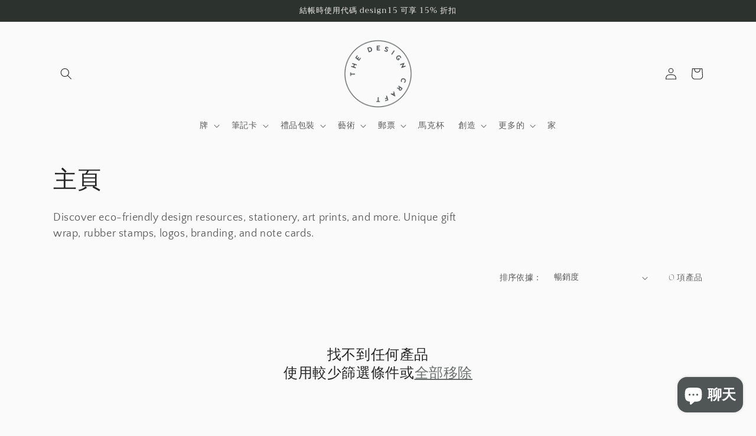

--- FILE ---
content_type: text/html; charset=utf-8
request_url: https://thedesigncraft.com/zh-hant-ca/collections/%E9%A6%96%E9%A0%81
body_size: 56912
content:
<!doctype html>
<html class="no-js" lang="zh-TW">
  <head><!-- SEOAnt Speed Up Script --><script>
const AllowUrlArray_SEOAnt = ['cdn.nfcube.com', 'cdnv2.mycustomizer.com'];
const ForbidUrlArray_SEOAnt = [];
window.WhiteUrlArray_SEOAnt = AllowUrlArray_SEOAnt.map(src => new RegExp(src, 'i'));
window.BlackUrlArray_SEOAnt = ForbidUrlArray_SEOAnt.map(src => new RegExp(src, 'i'));
</script>
<script>
// Limit output
class AllowJsPlugin{constructor(e){const attrArr=["default","defer","async"];this.listener=this.handleListener.bind(this,e),this.jsArr=[],this.attribute=attrArr.reduce(((e,t)=>({...e,[t]:[]})),{});const t=this;e.forEach((e=>window.addEventListener(e,t.listener,{passive:!0})))}handleListener(e){const t=this;return e.forEach((e=>window.removeEventListener(e,t.listener))),"complete"===document.readyState?this.handleDOM():document.addEventListener("readystatechange",(e=>{if("complete"===e.target.readyState)return setTimeout(t.handleDOM.bind(t),1)}))}async handleDOM(){this.pauseEvent(),this.pauseJQuery(),this.getScripts(),this.beforeScripts();for(const e of Object.keys(this.attribute))await this.changeScripts(this.attribute[e]);for(const e of["DOMContentLoaded","readystatechange"])await this.requestRedraw(),document.dispatchEvent(new Event("allowJS-"+e));document.lightJSonreadystatechange&&document.lightJSonreadystatechange();for(const e of["DOMContentLoaded","load"])await this.requestRedraw(),window.dispatchEvent(new Event("allowJS-"+e));await this.requestRedraw(),window.lightJSonload&&window.lightJSonload(),await this.requestRedraw(),this.jsArr.forEach((e=>e(window).trigger("allowJS-jquery-load"))),window.dispatchEvent(new Event("allowJS-pageshow")),await this.requestRedraw(),window.lightJSonpageshow&&window.lightJSonpageshow()}async requestRedraw(){return new Promise((e=>requestAnimationFrame(e)))}getScripts(){document.querySelectorAll("script[type=AllowJs]").forEach((e=>{e.hasAttribute("src")?e.hasAttribute("async")&&e.async?this.attribute.async.push(e):e.hasAttribute("defer")&&e.defer?this.attribute.defer.push(e):this.attribute.default.push(e):this.attribute.default.push(e)}))}beforeScripts(){const e=this,t=Object.keys(this.attribute).reduce(((t,n)=>[...t,...e.attribute[n]]),[]),n=document.createDocumentFragment();t.forEach((e=>{const t=e.getAttribute("src");if(!t)return;const s=document.createElement("link");s.href=t,s.rel="preload",s.as="script",n.appendChild(s)})),document.head.appendChild(n)}async changeScripts(e){let t;for(;t=e.shift();)await this.requestRedraw(),new Promise((e=>{const n=document.createElement("script");[...t.attributes].forEach((e=>{"type"!==e.nodeName&&n.setAttribute(e.nodeName,e.nodeValue)})),t.hasAttribute("src")?(n.addEventListener("load",e),n.addEventListener("error",e)):(n.text=t.text,e()),t.parentNode.replaceChild(n,t)}))}pauseEvent(){const e={};[{obj:document,name:"DOMContentLoaded"},{obj:window,name:"DOMContentLoaded"},{obj:window,name:"load"},{obj:window,name:"pageshow"},{obj:document,name:"readystatechange"}].map((t=>function(t,n){function s(n){return e[t].list.indexOf(n)>=0?"allowJS-"+n:n}e[t]||(e[t]={list:[n],add:t.addEventListener,remove:t.removeEventListener},t.addEventListener=(...n)=>{n[0]=s(n[0]),e[t].add.apply(t,n)},t.removeEventListener=(...n)=>{n[0]=s(n[0]),e[t].remove.apply(t,n)})}(t.obj,t.name))),[{obj:document,name:"onreadystatechange"},{obj:window,name:"onpageshow"}].map((e=>function(e,t){let n=e[t];Object.defineProperty(e,t,{get:()=>n||function(){},set:s=>{e["allowJS"+t]=n=s}})}(e.obj,e.name)))}pauseJQuery(){const e=this;let t=window.jQuery;Object.defineProperty(window,"jQuery",{get:()=>t,set(n){if(!n||!n.fn||!e.jsArr.includes(n))return void(t=n);n.fn.ready=n.fn.init.prototype.ready=e=>{e.bind(document)(n)};const s=n.fn.on;n.fn.on=n.fn.init.prototype.on=function(...e){if(window!==this[0])return s.apply(this,e),this;const t=e=>e.split(" ").map((e=>"load"===e||0===e.indexOf("load.")?"allowJS-jquery-load":e)).join(" ");return"string"==typeof e[0]||e[0]instanceof String?(e[0]=t(e[0]),s.apply(this,e),this):("object"==typeof e[0]&&Object.keys(e[0]).forEach((n=>{delete Object.assign(e[0],{[t(n)]:e[0][n]})[n]})),s.apply(this,e),this)},e.jsArr.push(n),t=n}})}}new AllowJsPlugin(["keydown","wheel","mouseenter","mousemove","mouseleave","touchstart","touchmove","touchend"]);
</script>
<script>
"use strict";function SEOAnt_toConsumableArray(t){if(Array.isArray(t)){for(var e=0,r=Array(t.length);e<t.length;e++)r[e]=t[e];return r}return Array.from(t)}function _0x960a(t,e){var r=_0x3840();return(_0x960a=function(t,e){return t-=247,r[t]})(t,e)}function _0x3840(){var t=["defineProperties","application/javascript","preventDefault","4990555yeBSbh","addEventListener","set","setAttribute","bind","getAttribute","parentElement","WhiteUrlArray_SEOAnt","listener","toString","toLowerCase","every","touchend","SEOAnt scripts can't be lazy loaded","keydown","touchstart","removeChild","length","58IusxNw","BlackUrlArray_SEOAnt","observe","name","value","documentElement","wheel","warn","whitelist","map","tagName","402345HpbWDN","getOwnPropertyDescriptor","head","type","touchmove","removeEventListener","8160iwggKQ","call","beforescriptexecute","some","string","options","push","appendChild","blacklisted","querySelectorAll","5339295FeRgGa","4OtFDAr","filter","57211uwpiMx","nodeType","createElement","src","13296210cxmbJp",'script[type="',"1744290Faeint","test","forEach","script","blacklist","attributes","get","$&","744DdtCNR"];return(_0x3840=function(){return t})()}var _extends=Object.assign||function(t){for(var e=1;e<arguments.length;e++){var r=arguments[e];for(var n in r)Object.prototype.hasOwnProperty.call(r,n)&&(t[n]=r[n])}return t},_slicedToArray=function(){function t(t,e){var r=[],n=!0,o=!1,i=void 0;try{for(var a,c=t[Symbol.iterator]();!(n=(a=c.next()).done)&&(r.push(a.value),!e||r.length!==e);n=!0);}catch(t){o=!0,i=t}finally{try{!n&&c.return&&c.return()}finally{if(o)throw i}}return r}return function(e,r){if(Array.isArray(e))return e;if(Symbol.iterator in Object(e))return t(e,r);throw new TypeError("Invalid attempt to destructure non-iterable instance")}}(),_typeof="function"==typeof Symbol&&"symbol"==typeof Symbol.iterator?function(t){return typeof t}:function(t){return t&&"function"==typeof Symbol&&t.constructor===Symbol&&t!==Symbol.prototype?"symbol":typeof t};(function(t,e){for(var r=_0x960a,n=t();[];)try{if(531094===parseInt(r(306))/1+-parseInt(r(295))/2*(parseInt(r(312))/3)+-parseInt(r(257))/4*(parseInt(r(277))/5)+-parseInt(r(265))/6+-parseInt(r(259))/7*(-parseInt(r(273))/8)+-parseInt(r(256))/9+parseInt(r(263))/10)break;n.push(n.shift())}catch(t){n.push(n.shift())}})(_0x3840),function(){var t=_0x960a,e="javascript/blocked",r={blacklist:window[t(296)],whitelist:window[t(284)]},n={blacklisted:[]},o=function(n,o){return n&&(!o||o!==e)&&(!r.blacklist||r[t(269)][t(249)](function(e){return e[t(266)](n)}))&&(!r[t(303)]||r.whitelist[t(288)](function(e){return!e[t(266)](n)}))},i=function(e){var n=t,o=e[n(282)](n(262));return r[n(269)]&&r.blacklist[n(288)](function(t){return!t.test(o)})||r[n(303)]&&r.whitelist[n(249)](function(t){return t[n(266)](o)})},a=new MutationObserver(function(r){for(var i=t,a=0;a<r[i(294)];a++)for(var c=r[a].addedNodes,u=0;u<c.length;u++)!function(t){var r=c[t];if(1===r[i(260)]&&"SCRIPT"===r[i(305)]){var a=r[i(262)],u=r[i(309)];if(o(a,u)){n.blacklisted[i(252)]([r,r.type]),r[i(309)]=e;var s=function t(n){var o=i;r[o(282)](o(309))===e&&n[o(276)](),r[o(311)](o(248),t)};r[i(278)](i(248),s),r[i(283)]&&r[i(283)][i(293)](r)}}}(u)});a[t(297)](document[t(300)],{childList:!![],subtree:!![]});var c=/[|\{}()\[\]^$+*?.]/g,u=function(){for(var o=arguments.length,u=Array(o),s=0;s<o;s++)u[s]=arguments[s];var l=t;u[l(294)]<1?(r[l(269)]=[],r[l(303)]=[]):(r.blacklist&&(r[l(269)]=r.blacklist[l(258)](function(t){return u[l(288)](function(e){var r=l;return(void 0===e?"undefined":_typeof(e))===r(250)?!t.test(e):e instanceof RegExp?t.toString()!==e.toString():void 0})})),r[l(303)]&&(r[l(303)]=[].concat(SEOAnt_toConsumableArray(r[l(303)]),SEOAnt_toConsumableArray(u.map(function(t){var e=l;if("string"==typeof t){var n=t.replace(c,e(272)),o=".*"+n+".*";if(r[e(303)][e(288)](function(t){return t[e(286)]()!==o[e(286)]()}))return new RegExp(o)}else if(t instanceof RegExp&&r[e(303)][e(288)](function(r){return r[e(286)]()!==t.toString()}))return t;return null})[l(258)](Boolean)))));for(var f=document[l(255)](l(264)+e+'"]'),p=0;p<f[l(294)];p++){var y=f[p];i(y)&&(n[l(254)][l(252)]([y,l(275)]),y[l(283)][l(293)](y))}var v=0;[].concat(SEOAnt_toConsumableArray(n[l(254)]))[l(267)](function(t,e){var r=_slicedToArray(t,2),o=r[0],a=r[1],c=l;if(i(o)){for(var u=document.createElement("script"),s=0;s<o.attributes.length;s++){var f=o[c(270)][s];f[c(298)]!==c(262)&&f.name!==c(309)&&u.setAttribute(f.name,o.attributes[s][c(299)])}u[c(280)](c(262),o[c(262)]),u.setAttribute("type",a||c(275)),document[c(308)][c(253)](u),n[c(254)].splice(e-v,1),v++}}),r[l(269)]&&r.blacklist.length<1&&a.disconnect()},s=document.createElement,l={src:Object[t(307)](HTMLScriptElement.prototype,t(262)),type:Object[t(307)](HTMLScriptElement.prototype,t(309))};document[t(261)]=function(){for(var r=t,n=arguments.length,i=Array(n),a=0;a<n;a++)i[a]=arguments[a];if(i[0][r(287)]()!==r(268))return s[r(281)](document).apply(void 0,i);var c=s.bind(document).apply(void 0,i);try{Object[r(274)](c,{src:_extends({},l[r(262)],{set:function(t){var n=r;o(t,c[n(309)])&&l.type[n(279)][n(247)](this,e),l[n(262)][n(279)].call(this,t)}}),type:_extends({},l[r(309)],{get:function(){var t=r,n=l[t(309)][t(271)][t(247)](this);return n===e||o(this[t(262)],n)?null:n},set:function(t){var n=r,i=o(c[n(262)],c[n(309)])?e:t;l.type[n(279)][n(247)](this,i)}})}),c.setAttribute=function(t,e){var n=r;t===n(309)||t===n(262)?c[t]=e:HTMLScriptElement.prototype[n(280)][n(247)](c,t,e)}}catch(t){console[r(302)](r(290),t)}return c},[t(291),"mousemove",t(289),t(310),t(292),t(301)][t(304)](function(t){return{type:t,listener:function(){return u()},options:{passive:!![]}}}).forEach(function(e){var r=t;document[r(278)](e[r(309)],e[r(285)],e[r(251)])})}();
</script>
<!-- /SEOAnt Speed Up Script -->
<!-- SEOAnt Optimize Loading Style --><style>@media screen and (min-width:750px){body{font-size:1.6rem}.page-width{padding:0 5rem}.section+.section{margin-top:var(--spacing-sections-desktop)}}@media only screen and (min-width:750px){h3{font-size:calc(var(--font-heading-scale) * 1.8rem)}.h5{font-size:calc(var(--font-heading-scale) * 1.3rem)}}@media screen and (min-width:990px){.header--top-center{grid-template-areas:"left-icon heading icons" "navigation navigation navigation"}.header__heading-link{margin-left:-.75rem}.header__heading,.header__heading-link{justify-self:start}.header--top-center .header__heading,.header--top-center .header__heading-link{justify-self:center;text-align:center}.header__inline-menu{display:block}.header--top-center .header__inline-menu{justify-self:center}.header--top-center .header__inline-menu>.list-menu--inline{justify-content:center}header-drawer{display:none}}@media screen and (max-width:749px){.predictive-search--header{right:0;left:0;top:100%}.collage{grid-column-gap:var(--grid-mobile-horizontal-spacing);grid-row-gap:var(--grid-mobile-vertical-spacing)}.collage--mobile{grid-template-columns:repeat(2,minmax(0,1fr))}.collage--mobile .collage__item--right:nth-child(3n-2){grid-column-start:1}.collage--mobile .collage__item--right:nth-child(3n-1){grid-column-start:2}.collage--mobile .collage__item--right:nth-child(3n){grid-column:1/span 2}}@media screen and (max-width:989px){.header__heading,.header__heading-link{text-align:center}.predictive-search{overflow-y:auto;-webkit-overflow-scrolling:touch}}.predictive-search__image{grid-area:product-image;object-fit:contain;font-family:"object-fit: contain"}@font-face{font-family:Ogg-Light;src:url(https://cdn.nitroapps.co/fontify/the-design-craft.myshopify.com/ogg-light.otf)}.menu-drawer{position:absolute;transform:translate(-100%);visibility:hidden;z-index:3;left:0;top:100%;width:calc(100vw - 4rem);padding:0;border-width:0 var(--drawer-border-width) 0 0;background-color:rgb(var(--color-background));overflow-x:hidden;border-style:solid;border-color:rgba(var(--color-foreground),var(--drawer-border-opacity));filter:drop-shadow(var(--drawer-shadow-horizontal-offset) var(--drawer-shadow-vertical-offset) var(--drawer-shadow-blur-radius) rgba(var(--color-shadow),var(--drawer-shadow-opacity)))}.menu-drawer__close-button{margin-top:1.5rem;padding:1.2rem 2.6rem;text-decoration:none;display:flex;align-items:center;font-size:1.4rem;width:100%;background-color:transparent;font-family:var(--font-body-family);font-style:var(--font-body-style);text-align:left}.rte:after{clear:both;content:"";display:block}@media screen and (min-width:750px){.header-wrapper:not(.header-wrapper--border-bottom)+cart-notification .cart-notification{border-top-width:var(--popup-border-width)}.cart-notification{border-width:0 var(--popup-border-width) var(--popup-border-width);max-width:36.8rem;right:4rem}.section-header{margin-bottom:0}}@media screen and (min-width:990px){.header{padding-top:20px;padding-bottom:20px}.rich-text__blocks{max-width:78rem}.slider:not(.slider--everywhere):not(.slider--desktop)+.slider-buttons{display:none}}.card--card:after{content:"";position:absolute;z-index:-1;width:calc(var(--border-width) * 2 + 100%);height:calc(var(--border-width) * 2 + 100%);top:calc(var(--border-width) * -1);left:calc(var(--border-width) * -1);border-radius:var(--border-radius);box-shadow:var(--shadow-horizontal-offset) var(--shadow-vertical-offset) var(--shadow-blur-radius) rgba(var(--color-shadow),var(--shadow-opacity))}.card--card .card__heading a:after{bottom:calc(var(--border-width) * -1);left:calc(var(--border-width) * -1);right:calc(var(--border-width) * -1);top:calc(var(--border-width) * -1)}.card__heading a:after{bottom:0;content:"";left:0;position:absolute;right:0;top:0;z-index:1}.slider-button{color:rgba(var(--color-foreground),.75);background:0 0;border:none;width:44px;height:44px;display:flex;align-items:center;justify-content:center}@media screen and (min-width:750px){.slider--mobile+.slider-buttons{display:none}.footer-block--newsletter{flex-wrap:nowrap;justify-content:space-between}}.localization-form__select .icon-caret{position:absolute;content:"";height:.6rem;right:calc(var(--inputs-border-width) + 1.5rem);top:calc(50% - .2rem)}.disclosure__button{align-items:center;display:flex;height:4rem;padding:0 1.5rem;font-size:1.3rem;background-color:transparent}:root{--font-body-family:"Quattrocento Sans",sans-serif;--font-body-style:normal;--font-body-weight:400;--font-body-weight-bold:700;--font-heading-family:Americana,serif;--font-heading-style:normal;--font-heading-weight:400;--font-body-scale:1.0;--font-heading-scale:1.0;--color-base-text:37,37,37;--color-shadow:37,37,37;--color-base-background-1:250,250,250;--color-base-background-2:255,255,255;--color-base-solid-button-labels:239,236,236;--color-base-outline-button-labels:80,86,85;--color-base-accent-1:44,51,47;--color-base-accent-2:63,81,71;--payment-terms-background-color:#fafafa;--gradient-base-background-1:#fafafa;--gradient-base-background-2:#FFFFFF;--gradient-base-accent-1:#2C332F;--gradient-base-accent-2:#3F5147;--media-padding:px;--media-border-opacity:0.1;--media-border-width:0px;--media-radius:6px;--media-shadow-opacity:0.0;--media-shadow-horizontal-offset:0px;--media-shadow-vertical-offset:4px;--media-shadow-blur-radius:5px;--media-shadow-visible:0;--page-width:120rem;--page-width-margin:0rem;--product-card-image-padding:0.0rem;--product-card-corner-radius:0.6rem;--product-card-text-alignment:left;--product-card-border-width:0.1rem;--product-card-border-opacity:0.1;--product-card-shadow-opacity:0.0;--product-card-shadow-visible:0;--product-card-shadow-horizontal-offset:0.0rem;--product-card-shadow-vertical-offset:0.4rem;--product-card-shadow-blur-radius:0.5rem;--collection-card-image-padding:0.0rem;--collection-card-corner-radius:0.6rem;--collection-card-text-alignment:left;--collection-card-border-width:0.1rem;--collection-card-border-opacity:0.1;--collection-card-shadow-opacity:0.0;--collection-card-shadow-visible:0;--collection-card-shadow-horizontal-offset:0.0rem;--collection-card-shadow-vertical-offset:0.4rem;--collection-card-shadow-blur-radius:0.5rem;--blog-card-image-padding:0.0rem;--blog-card-corner-radius:0.6rem;--blog-card-text-alignment:left;--blog-card-border-width:0.1rem;--blog-card-border-opacity:0.1;--blog-card-shadow-opacity:0.0;--blog-card-shadow-visible:0;--blog-card-shadow-horizontal-offset:0.0rem;--blog-card-shadow-vertical-offset:0.4rem;--blog-card-shadow-blur-radius:0.5rem;--badge-corner-radius:0.6rem;--popup-border-width:1px;--popup-border-opacity:0.5;--popup-corner-radius:6px;--popup-shadow-opacity:0.0;--popup-shadow-horizontal-offset:0px;--popup-shadow-vertical-offset:4px;--popup-shadow-blur-radius:5px;--drawer-border-width:1px;--drawer-border-opacity:0.1;--drawer-shadow-opacity:0.0;--drawer-shadow-horizontal-offset:0px;--drawer-shadow-vertical-offset:4px;--drawer-shadow-blur-radius:5px;--spacing-sections-desktop:0px;--spacing-sections-mobile:0px;--grid-desktop-vertical-spacing:20px;--grid-desktop-horizontal-spacing:20px;--grid-mobile-vertical-spacing:10px;--grid-mobile-horizontal-spacing:10px;--text-boxes-border-opacity:0.1;--text-boxes-border-width:0px;--text-boxes-radius:6px;--text-boxes-shadow-opacity:0.0;--text-boxes-shadow-visible:0;--text-boxes-shadow-horizontal-offset:0px;--text-boxes-shadow-vertical-offset:4px;--text-boxes-shadow-blur-radius:5px;--buttons-radius:6px;--buttons-radius-outset:7px;--buttons-border-width:1px;--buttons-border-opacity:1.0;--buttons-shadow-opacity:0.0;--buttons-shadow-visible:0;--buttons-shadow-horizontal-offset:0px;--buttons-shadow-vertical-offset:4px;--buttons-shadow-blur-radius:5px;--buttons-border-offset:0.3px;--inputs-radius:6px;--inputs-border-width:1px;--inputs-border-opacity:0.55;--inputs-shadow-opacity:0.0;--inputs-shadow-horizontal-offset:0px;--inputs-margin-offset:0px;--inputs-shadow-vertical-offset:4px;--inputs-shadow-blur-radius:5px;--inputs-radius-outset:7px;--variant-pills-radius:40px;--variant-pills-border-width:1px;--variant-pills-border-opacity:0.55;--variant-pills-shadow-opacity:0.0;--variant-pills-shadow-horizontal-offset:0px;--variant-pills-shadow-vertical-offset:4px;--variant-pills-shadow-blur-radius:5px}*,::after,::before{box-sizing:inherit}html{box-sizing:border-box;font-size:calc(var(--font-body-scale) * 62.5%);height:100%}body{display:grid;grid-template-rows:auto auto 1fr auto;grid-template-columns:100%;min-height:100%;margin:0;font-size:1.5rem;letter-spacing:.06rem;line-height:calc(1 + .8 / var(--font-body-scale));font-family:var(--font-body-family);font-style:var(--font-body-style);font-weight:var(--font-body-weight)}.color-background-1,:root{--color-foreground:var(--color-base-text);--color-background:var(--color-base-background-1);--gradient-background:var(--gradient-base-background-1)}.color-accent-1{--color-foreground:var(--color-base-solid-button-labels);--color-background:var(--color-base-accent-1);--gradient-background:var(--gradient-base-accent-1)}.color-background-1,:root{--color-link:var(--color-base-outline-button-labels);--alpha-link:.85}.color-accent-1{--color-link:var(--color-foreground);--alpha-link:.7}.color-background-1,:root{--color-button:var(--color-base-accent-1);--color-button-text:var(--color-base-solid-button-labels);--alpha-button-background:1;--alpha-button-border:1}.color-accent-1{--color-button:var(--color-foreground);--color-button-text:var(--color-background)}.button--secondary{--color-button:var(--color-base-outline-button-labels);--color-button-text:var(--color-base-outline-button-labels);--color-button:var(--color-background);--alpha-button-background:1}.color-background-1,:root{--color-badge-background:var(--color-background);--color-badge-border:var(--color-foreground);--alpha-badge-border:.1}.color-accent-1{--color-badge-background:var(--color-background);--color-badge-border:var(--color-background);--alpha-badge-border:1}.color-background-1,:root{--color-card-hover:var(--color-base-text)}.color-accent-1{--color-card-hover:var(--color-base-solid-button-labels)}:root{--color-icon:rgb(var(--color-base-text))}.product-card-wrapper .card{--border-radius:var(--product-card-corner-radius);--border-width:var(--product-card-border-width);--border-opacity:var(--product-card-border-opacity);--shadow-horizontal-offset:var(--product-card-shadow-horizontal-offset);--shadow-vertical-offset:var(--product-card-shadow-vertical-offset);--shadow-blur-radius:var(--product-card-shadow-blur-radius);--shadow-opacity:var(--product-card-shadow-opacity);--shadow-visible:var(--product-card-shadow-visible);--image-padding:var(--product-card-image-padding);--text-alignment:var(--product-card-text-alignment)}.content-container{--border-radius:var(--text-boxes-radius);--border-width:var(--text-boxes-border-width);--border-opacity:var(--text-boxes-border-opacity);--shadow-horizontal-offset:var(--text-boxes-shadow-horizontal-offset);--shadow-vertical-offset:var(--text-boxes-shadow-vertical-offset);--shadow-blur-radius:var(--text-boxes-shadow-blur-radius);--shadow-opacity:var(--text-boxes-shadow-opacity);--shadow-visible:var(--text-boxes-shadow-visible)}html.no-js .no-js-hidden{display:none!important}.page-width{max-width:var(--page-width);margin:0 auto;padding:0 1.5rem}.isolate{position:relative;z-index:0}.section+.section{margin-top:var(--spacing-sections-mobile)}@media screen and (min-width:750px){body{font-size:1.6rem}.page-width{padding:0 5rem}.section+.section{margin-top:var(--spacing-sections-desktop)}}.color-accent-1,.color-background-1,body{color:rgba(var(--color-foreground),.75);background-color:rgb(var(--color-background))}.list-unstyled{margin:0;padding:0;list-style:none}.hidden{display:none!important}.visually-hidden{position:absolute!important;overflow:hidden;width:1px;height:1px;margin:-1px;padding:0;border:0;clip:rect(0 0 0 0);word-wrap:normal!important}.text-body{font-size:1.5rem;letter-spacing:.06rem;line-height:calc(1 + .8 / var(--font-body-scale));font-family:var(--font-body-family);font-style:var(--font-body-style);font-weight:var(--font-body-weight)}.h1,.h2,.h5,h1,h2,h3{font-family:var(--font-heading-family);font-style:var(--font-heading-style);font-weight:var(--font-heading-weight);letter-spacing:calc(var(--font-heading-scale) * .06rem);color:rgb(var(--color-foreground));line-height:calc(1 + .3/max(1,var(--font-heading-scale)));word-break:break-word}.h1,h1{font-size:calc(var(--font-heading-scale) * 3rem)}@media only screen and (min-width:750px){.h1,h1{font-size:calc(var(--font-heading-scale) * 4rem)}}.h2,h2{font-size:calc(var(--font-heading-scale) * 2rem)}@media only screen and (min-width:750px){.h2,h2{font-size:calc(var(--font-heading-scale) * 2.4rem)}}h3{font-size:calc(var(--font-heading-scale) * 1.7rem)}.h5{font-size:calc(var(--font-heading-scale) * 1.2rem)}@media only screen and (min-width:750px){h3{font-size:calc(var(--font-heading-scale) * 1.8rem)}.h5{font-size:calc(var(--font-heading-scale) * 1.3rem)}}.caption{font-size:1rem;letter-spacing:.07rem;line-height:calc(1 + .7 / var(--font-body-scale))}@media screen and (min-width:750px){.caption{font-size:1.2rem}}.caption-large,.field__input{font-size:1.3rem;line-height:calc(1 + .5 / var(--font-body-scale));letter-spacing:.04rem}@media screen and (max-width:749px){.small-hide{display:none!important}}@media screen and (min-width:750px) and (max-width:989px){.medium-hide{display:none!important}}.center{text-align:center}a:empty,div:empty,h2:empty{display:none}.link{display:inline-block;border:none;box-shadow:none;text-decoration:underline;text-underline-offset:.3rem;color:rgb(var(--color-link));background-color:transparent;font-size:1.4rem;font-family:inherit}.link--text{color:rgb(var(--color-foreground))}.full-unstyled-link{text-decoration:none;color:currentColor;display:block}details>*{box-sizing:border-box}@media (prefers-reduced-motion){.motion-reduce{animation:none!important}}:root{--duration-short:.1s;--duration-default:.2s;--duration-long:.5s}.icon-arrow{width:1.5rem}h3 .icon-arrow{width:calc(var(--font-heading-scale) * 1.5rem)}.animate-arrow .icon-arrow path{transform:translate(-.25rem)}summary{list-style:none;position:relative}summary .icon-caret{position:absolute;height:.6rem;right:1.5rem;top:calc(50% - .2rem)}summary::-webkit-details-marker{display:none}.focus-none{box-shadow:none!important;outline:0!important}.media{display:block;background-color:rgba(var(--color-foreground),.1);position:relative;overflow:hidden}.media--transparent{background-color:transparent}.media>:not(.zoom):not(.deferred-media__poster-button){display:block;max-width:100%;position:absolute;top:0;left:0;height:100%;width:100%}.media>img{object-fit:cover;object-position:center center}.button{--shadow-horizontal-offset:var(--buttons-shadow-horizontal-offset);--shadow-vertical-offset:var(--buttons-shadow-vertical-offset);--shadow-blur-radius:var(--buttons-shadow-blur-radius);--shadow-opacity:var(--buttons-shadow-opacity);--shadow-visible:var(--buttons-shadow-visible);--border-offset:var(--buttons-border-offset);--border-opacity:calc(1 - var(--buttons-border-opacity));border-radius:var(--buttons-radius-outset);position:relative}.button{min-width:calc(12rem + var(--buttons-border-width) * 2);min-height:calc(4.5rem + var(--buttons-border-width) * 2)}.button{display:inline-flex;justify-content:center;align-items:center;border:0;padding:0 3rem;font:inherit;font-size:1.5rem;text-decoration:none;color:rgb(var(--color-button-text));-webkit-appearance:none;appearance:none;background-color:rgba(var(--color-button),var(--alpha-button-background))}.button:before{content:"";position:absolute;top:0;right:0;bottom:0;left:0;z-index:-1;border-radius:var(--buttons-radius-outset);box-shadow:var(--shadow-horizontal-offset) var(--shadow-vertical-offset) var(--shadow-blur-radius) rgba(var(--color-shadow),var(--shadow-opacity))}.button:after{content:"";position:absolute;top:var(--buttons-border-width);right:var(--buttons-border-width);bottom:var(--buttons-border-width);left:var(--buttons-border-width);z-index:1;border-radius:var(--buttons-radius);box-shadow:0 0 0 calc(var(--buttons-border-width) + var(--border-offset)) rgba(var(--color-button-text),var(--border-opacity)),0 0 0 var(--buttons-border-width) rgba(var(--color-button),var(--alpha-button-background))}.button--secondary:after{--border-opacity:var(--buttons-border-opacity)}.button,.button-label{font-size:1.5rem;letter-spacing:.1rem;line-height:calc(1 + .2 / var(--font-body-scale))}.button--full-width{display:flex;width:100%}.field__input{-webkit-appearance:none;appearance:none;background-color:rgb(var(--color-background));color:rgb(var(--color-foreground));font-size:1.6rem;width:100%;box-sizing:border-box;border-radius:var(--inputs-radius);height:4.5rem;min-height:calc(var(--inputs-border-width) * 2);min-width:calc(7rem + (var(--inputs-border-width) * 2));position:relative;border:0}.field:before,.localization-form__select:before{content:"";position:absolute;top:0;right:0;bottom:0;left:0;border-radius:var(--inputs-radius-outset);box-shadow:var(--inputs-shadow-horizontal-offset) var(--inputs-shadow-vertical-offset) var(--inputs-shadow-blur-radius) rgba(var(--color-base-text),var(--inputs-shadow-opacity));z-index:-1}.field:after,.localization-form__select:after{content:"";position:absolute;top:var(--inputs-border-width);right:var(--inputs-border-width);bottom:var(--inputs-border-width);left:var(--inputs-border-width);border:.1rem solid transparent;border-radius:var(--inputs-radius);box-shadow:0 0 0 var(--inputs-border-width) rgba(var(--color-foreground),var(--inputs-border-opacity));z-index:1}.field{position:relative;width:100%;display:flex}.field__input{flex-grow:1;text-align:left;padding:1.5rem;margin:var(--inputs-border-width)}.field__label{font-size:1.6rem;left:calc(var(--inputs-border-width) + 2rem);top:calc(1rem + var(--inputs-border-width));margin-bottom:0;position:absolute;color:rgba(var(--color-foreground),.75);letter-spacing:.1rem;line-height:1.5}.field__input:-webkit-autofill~.field__label{font-size:1rem;top:calc(var(--inputs-border-width) + .5rem);left:calc(var(--inputs-border-width) + 2rem);letter-spacing:.04rem}.field__input:-webkit-autofill{padding:2.2rem 1.5rem .8rem 2rem;margin:var(--inputs-border-width)}.field__input::-webkit-search-cancel-button{display:none}.field__button{align-items:center;background-color:transparent;border:0;color:currentColor;display:flex;height:4.4rem;justify-content:center;overflow:hidden;padding:0;position:absolute;right:0;top:0;width:4.4rem}.field__button>svg{height:2.5rem;width:2.5rem}.field__input:-webkit-autofill~.field__button,.field__input:-webkit-autofill~.field__label{color:#000}.modal__toggle{list-style-type:none}.modal__toggle-close{display:none}.modal__toggle-open{display:flex}.no-js .modal__close-button.link{display:none}.modal__close-button.link{display:flex;justify-content:center;align-items:center;padding:0;height:4.4rem;width:4.4rem;background-color:transparent}.modal__close-button .icon{width:1.7rem;height:1.7rem}.modal__content{position:absolute;top:0;left:0;right:0;bottom:0;background:rgb(var(--color-background));z-index:4;display:flex;justify-content:center;align-items:center}#shopify-section-announcement-bar{z-index:4}.announcement-bar{border-bottom:.1rem solid rgba(var(--color-foreground),.08);color:rgb(var(--color-foreground))}.announcement-bar__message{padding:1rem 0;margin:0;letter-spacing:.1rem}#shopify-section-header{z-index:3}.header-wrapper{display:block;position:relative;background-color:rgb(var(--color-background));z-index:1}.header{display:grid;grid-template-areas:"left-icon heading icons";grid-template-columns:1fr 2fr 1fr;align-items:center}.header__heading{margin:0;line-height:0}.header__heading,.header__heading-link{grid-area:heading;justify-self:center}.header__heading-link{display:inline-block;padding:.75rem;text-decoration:none;word-break:break-word}.header__heading-logo{height:auto;width:100%}@media screen and (min-width:990px){.header--top-center{grid-template-areas:"left-icon heading icons" "navigation navigation navigation"}.header__heading-link{margin-left:-.75rem}.header__heading,.header__heading-link{justify-self:start}.header--top-center .header__heading,.header--top-center .header__heading-link{justify-self:center;text-align:center}}.header__icons{display:flex;grid-area:icons;justify-self:end}.header__icon span,.header__icon:not(.header__icon--summary){display:flex;align-items:center;justify-content:center}.header__icon{color:rgb(var(--color-foreground))}.header__icon span{height:100%}.header__icon:after{content:none}.header__icon .icon{height:2rem;width:2rem;fill:none;vertical-align:middle}.header__icon,.header__icon--cart .icon{height:4.4rem;width:4.4rem;padding:0}.header__icon--cart{position:relative;margin-right:-1.2rem}.header>.header__search{grid-area:left-icon;justify-self:start}.header__search{display:inline-flex;line-height:0}.header--top-center>.header__search{display:none}.header--top-center *>.header__search{display:inline-flex}@media screen and (min-width:990px){.header--top-center>.header__search{display:inline-flex}.header--top-center *>.header__search{display:none}}.no-js .predictive-search{display:none}.search-modal{opacity:0;border-bottom:.1rem solid rgba(var(--color-foreground),.08);min-height:calc(100% + var(--inputs-margin-offset) + (2 * var(--inputs-border-width)));height:100%}.search-modal__content{display:flex;align-items:center;justify-content:center;width:100%;height:100%;padding:0 5rem 0 1rem;line-height:calc(1 + .8 / var(--font-body-scale));position:relative}.search-modal__content-bottom{bottom:calc((var(--inputs-margin-offset)/ 2))}.search-modal__form{width:100%}.search-modal__close-button{position:absolute;right:.3rem}@media screen and (min-width:750px){.search-modal__close-button{right:1rem}.search-modal__content{padding:0 6rem}}@media screen and (min-width:990px){.search-modal__form{max-width:47.8rem}.search-modal__close-button{position:initial;margin-left:.5rem}}.header__icon--menu .icon{display:block;position:absolute;opacity:1;transform:scale(1)}details:not([open])>.header__icon--menu .icon-close{visibility:hidden;opacity:0;transform:scale(.8)}.header__inline-menu{margin-left:-1.2rem;grid-area:navigation;display:none}.header--top-center .header__heading-link,.header--top-center .header__inline-menu{margin-left:0}@media screen and (min-width:990px){.header__inline-menu{display:block}.header--top-center .header__inline-menu{justify-self:center}.header--top-center .header__inline-menu>.list-menu--inline{justify-content:center}header-drawer{display:none}}.header__menu-item{padding:1.2rem;text-decoration:none;color:rgba(var(--color-foreground),.75)}.header__active-menu-item{color:rgb(var(--color-foreground));text-decoration:underline;text-underline-offset:.3rem}.global-settings-popup,.header__submenu.global-settings-popup{border-radius:var(--popup-corner-radius);border-color:rgba(var(--color-foreground),var(--popup-border-opacity));border-style:solid;border-width:var(--popup-border-width);box-shadow:var(--popup-shadow-horizontal-offset) var(--popup-shadow-vertical-offset) var(--popup-shadow-blur-radius) rgba(var(--color-shadow),var(--popup-shadow-opacity))}.header__submenu.list-menu{padding:2.4rem 0}.header__submenu .header__submenu{background-color:rgba(var(--color-foreground),.03);padding:.5rem 0;margin:.5rem 0}.header__submenu .header__menu-item:after{right:2rem}.header__submenu .header__menu-item{justify-content:space-between;padding:.8rem 2.4rem}.header__submenu .header__submenu .header__menu-item{padding-left:3.4rem}.header__menu-item .icon-caret{right:.8rem}.header__submenu .icon-caret{flex-shrink:0;margin-left:1rem;position:static}header-menu>details{position:relative}.gradient{background:rgb(var(--color-background));background:var(--gradient-background);background-attachment:fixed}@media screen and (forced-colors:active){.icon{color:CanvasText;fill:CanvasText!important}}.ratio{display:flex;position:relative;align-items:stretch}.ratio:before{content:"";width:0;height:0;padding-bottom:var(--ratio-percent)}.content-container{border-radius:var(--text-boxes-radius);border:var(--text-boxes-border-width) solid rgba(var(--color-foreground),var(--text-boxes-border-opacity));position:relative}.content-container:after{content:"";position:absolute;top:calc(var(--text-boxes-border-width) * -1);right:calc(var(--text-boxes-border-width) * -1);bottom:calc(var(--text-boxes-border-width) * -1);left:calc(var(--text-boxes-border-width) * -1);border-radius:var(--text-boxes-radius);box-shadow:var(--text-boxes-shadow-horizontal-offset) var(--text-boxes-shadow-vertical-offset) var(--text-boxes-shadow-blur-radius) rgba(var(--color-shadow),var(--text-boxes-shadow-opacity));z-index:-1}.content-container--full-width:after{left:0;right:0;border-radius:0}.content-container--full-width{border-radius:0;border-left:none;border-right:none}@media (forced-colors:active){.button{border:1px solid transparent}}.predictive-search{display:none;position:absolute;top:calc(100% + .1rem);left:-.1rem;border-width:var(--popup-border-width);border-style:solid;border-color:rgba(var(--color-foreground),var(--popup-border-opacity));background-color:rgb(var(--color-background));z-index:3;border-bottom-right-radius:var(--popup-corner-radius);border-bottom-left-radius:var(--popup-corner-radius);box-shadow:var(--popup-shadow-horizontal-offset) var(--popup-shadow-vertical-offset) var(--popup-shadow-blur-radius) rgba(var(--color-shadow),var(--popup-shadow-opacity))}@media screen and (max-width:749px){.predictive-search--header{right:0;left:0;top:100%}.collage{grid-column-gap:var(--grid-mobile-horizontal-spacing);grid-row-gap:var(--grid-mobile-vertical-spacing)}.collage--mobile{grid-template-columns:repeat(2,minmax(0,1fr))}.collage--mobile .collage__item--right:nth-child(3n-2){grid-column-start:1}.collage--mobile .collage__item--right:nth-child(3n-1){grid-column-start:2}.collage--mobile .collage__item--right:nth-child(3n){grid-column:1/span 2}}@media screen and (max-width:989px){.header__heading,.header__heading-link{text-align:center}.predictive-search{overflow-y:auto;-webkit-overflow-scrolling:touch}}@media screen and (min-width:750px){.predictive-search{border-top:none;width:calc(100% + .2rem)}.header predictive-search{position:relative}}predictive-search .spinner{width:1.5rem;height:1.5rem;line-height:0}predictive-search:not([loading]) .predictive-search__loading-state{display:none}.predictive-search__item-content{grid-area:product-content;display:flex;flex-direction:column}.predictive-search__image{grid-area:product-image;object-fit:contain;font-family:'object-fit: contain'}h1,h2,h3{font-family:Ogg-Light!important}.list-menu--disclosure{position:absolute;min-width:100%;width:20rem;border:1px solid rgba(var(--color-foreground),.2)}.search__input.field__input{padding-right:5rem}.search__button{right:var(--inputs-border-width);top:var(--inputs-border-width)}.search__button .icon{height:1.8rem;width:1.8rem}input::-webkit-search-decoration{-webkit-appearance:none}.header__icon--menu{position:initial}.menu-drawer{position:absolute;transform:translateX(-100%);visibility:hidden;z-index:3;left:0;top:100%;width:calc(100vw - 4rem);padding:0;border-width:0 var(--drawer-border-width) 0 0;background-color:rgb(var(--color-background));overflow-x:hidden;border-style:solid;border-color:rgba(var(--color-foreground),var(--drawer-border-opacity));filter:drop-shadow(var(--drawer-shadow-horizontal-offset) var(--drawer-shadow-vertical-offset) var(--drawer-shadow-blur-radius) rgba(var(--color-shadow),var(--drawer-shadow-opacity)))}@media screen and (min-width:750px){.menu-drawer{width:40rem}.no-js .menu-drawer{height:auto}}.menu-drawer__inner-container{position:relative;height:100%}.menu-drawer__navigation-container{display:grid;grid-template-rows:1fr auto;align-content:space-between;overflow-y:auto;height:100%}.menu-drawer__navigation{padding:5.6rem 0}.menu-drawer__inner-submenu{height:100%;overflow-x:hidden;overflow-y:auto}.no-js .menu-drawer__navigation{padding:0}.no-js .menu-drawer__navigation>ul>li{border-bottom:.1rem solid rgba(var(--color-foreground),.04)}.no-js .menu-drawer__submenu ul>li{border-top:.1rem solid rgba(var(--color-foreground),.04)}.menu-drawer__menu-item{padding:1.1rem 3.2rem;text-decoration:none;font-size:1.8rem}.no-js .menu-drawer__menu-item{font-size:1.6rem}.no-js .menu-drawer__submenu .menu-drawer__menu-item{padding:1.2rem 5.2rem 1.2rem 6rem}.no-js .menu-drawer__submenu .menu-drawer__submenu .menu-drawer__menu-item{padding-left:9rem}.menu-drawer summary.menu-drawer__menu-item{padding-right:5.2rem}.no-js .menu-drawer__menu-item .icon-caret{right:3rem}.menu-drawer__menu-item--active{color:rgb(var(--color-foreground));background-color:rgba(var(--color-foreground),.04)}.no-js .menu-drawer .icon-arrow{display:none}.menu-drawer__menu-item>.icon-arrow{position:absolute;right:2.5rem;top:50%;transform:translateY(-50%)}.menu-drawer__close-button{margin-top:1.5rem;padding:1.2rem 2.6rem;text-decoration:none;display:flex;align-items:center;font-size:1.4rem;width:100%;background-color:#fff0;font-family:var(--font-body-family);font-style:var(--font-body-style);text-align:left}.no-js .menu-drawer__close-button{display:none}.menu-drawer__close-button .icon-arrow{transform:rotate(180deg);margin-right:1rem}.menu-drawer__utility-links{padding:2rem;background-color:rgba(var(--color-foreground),.03)}.menu-drawer__account{display:inline-flex;align-items:center;text-decoration:none;padding:1.2rem;margin-left:-1.2rem;font-size:1.4rem;color:rgb(var(--color-foreground))}.menu-drawer__account .icon-account{height:2rem;width:2rem;margin-right:1rem}.menu-drawer .list-social{justify-content:flex-start;margin-left:-1.25rem;margin-top:2rem}.menu-drawer .list-social__link{padding:1.3rem 1.25rem}.cart-notification-wrapper{position:relative}.cart-notification-wrapper .cart-notification{display:block}.cart-notification{border-bottom-right-radius:var(--popup-corner-radius);border-bottom-left-radius:var(--popup-corner-radius);border-color:rgba(var(--color-foreground),var(--popup-border-opacity));border-style:solid;border-width:0 0 var(--popup-border-width);padding:2.5rem 3.5rem;position:absolute;right:0;transform:translateY(-100%);visibility:hidden;width:100%;box-shadow:var(--popup-shadow-horizontal-offset) var(--popup-shadow-vertical-offset) var(--popup-shadow-blur-radius) rgba(var(--color-shadow),var(--popup-shadow-opacity))}@media screen and (min-width:750px){.header-wrapper:not(.header-wrapper--border-bottom)+cart-notification .cart-notification{border-top-width:var(--popup-border-width)}.cart-notification{border-width:0 var(--popup-border-width) var(--popup-border-width);max-width:36.8rem;right:4rem}.section-header{margin-bottom:0}}.cart-notification__header{align-items:flex-start;display:flex}.cart-notification__heading{align-items:center;display:flex;flex-grow:1;margin-bottom:0;margin-top:0}.cart-notification__heading .icon-checkmark{color:rgb(var(--color-foreground));margin-right:1rem;width:1.3rem}.cart-notification__close{margin-top:-2rem;margin-right:-3rem}.cart-notification__links{text-align:center}.cart-notification__links>*{margin-top:1rem}.cart-notification-product{align-items:flex-start;display:flex;padding-bottom:3rem;padding-top:2rem}.spinner{animation:1.4s linear infinite rotator}@keyframes rotator{to{transform:rotate(270deg)}0%{transform:rotate(0)}100%{transform:rotate(270deg)}}.path{stroke-dasharray:280;stroke-dashoffset:0;transform-origin:center;stroke:rgb(var(--color-foreground));animation:1.4s ease-in-out infinite dash}@media screen and (forced-colors:active){.path{stroke:CanvasText}}@keyframes dash{to{stroke-dashoffset:280;transform:rotate(450deg)}0%{stroke-dashoffset:280}50%{stroke-dashoffset:75;transform:rotate(135deg)}100%{stroke-dashoffset:280;transform:rotate(450deg)}}header-drawer{justify-self:start;margin-left:-1.2rem}.header__heading-logo{max-width:120px}.menu-drawer-container{display:flex}.list-menu{list-style:none;padding:0;margin:0}.list-menu--inline{display:inline-flex;flex-wrap:wrap}summary.list-menu__item{padding-right:2.7rem}.list-menu__item{display:flex;align-items:center;line-height:calc(1 + .3 / var(--font-body-scale))}.header{padding-top:10px;padding-bottom:10px}.section-header{margin-bottom:0}.cart-notification{display:none}.rte:after{clear:both;content:'';display:block}.rte>p:first-child{margin-top:0}.rte>p:last-child{margin-bottom:0}.rich-text{z-index:1}.rich-text__wrapper{display:flex;justify-content:center;width:calc(100% - 4rem / var(--font-body-scale))}.rich-text__blocks{width:100%}@media screen and (min-width:750px){.rich-text__wrapper{width:100%}.rich-text__blocks{max-width:50rem}}@media screen and (min-width:990px){.header{padding-top:20px;padding-bottom:20px}.rich-text__blocks{max-width:78rem}.slider:not(.slider--everywhere):not(.slider--desktop)+.slider-buttons{display:none}}.rich-text__blocks *{overflow-wrap:break-word}.rich-text__blocks>*{margin-top:0;margin-bottom:0}.rich-text__blocks>*+*{margin-top:2rem}.section-template--23453888086317__rich_text-padding{padding-top:33px;padding-bottom:30px}.collage-wrapper-title{margin-top:0;margin-bottom:3rem}.collage{display:grid}.collage__item>*{width:100%}.collage__item .card__content{flex-grow:initial}@media screen and (min-width:750px){.section-template--23453888086317__rich_text-padding{padding-top:44px;padding-bottom:40px}.collage{grid-auto-flow:column;grid-column-gap:var(--grid-desktop-horizontal-spacing);grid-row-gap:var(--grid-desktop-vertical-spacing);grid-template-columns:repeat(3,minmax(0,1fr))}.collage__item--right:nth-child(3n-2){grid-column:1/span 1;grid-row:span 1}.collage__item--right:nth-child(3n-1){grid-column-start:1}.collage__item--right:nth-child(3n){grid-column:2/span 2;grid-row:span 2}}.card-wrapper{color:inherit;height:100%;position:relative;text-decoration:none}.card{text-decoration:none;text-align:var(--text-alignment)}.card:not(.ratio){display:flex;flex-direction:column;height:100%}.card--card{height:100%}.card--card{position:relative;box-sizing:border-box;border-radius:var(--border-radius);border:var(--border-width) solid rgba(var(--color-foreground),var(--border-opacity))}.card--card:after{content:'';position:absolute;z-index:-1;width:calc(var(--border-width) * 2 + 100%);height:calc(var(--border-width) * 2 + 100%);top:calc(var(--border-width) * -1);left:calc(var(--border-width) * -1);border-radius:var(--border-radius);box-shadow:var(--shadow-horizontal-offset) var(--shadow-vertical-offset) var(--shadow-blur-radius) rgba(var(--color-shadow),var(--shadow-opacity))}.card .card__inner .card__media{overflow:hidden;z-index:0;border-radius:calc(var(--border-radius) - var(--border-width) - var(--image-padding))}.card--card .card__inner .card__media{border-bottom-right-radius:0;border-bottom-left-radius:0}.card .media,.card__media{bottom:0;position:absolute;top:0}.card .media{width:100%}.card__media{margin:var(--image-padding);width:calc(100% - 2 * var(--image-padding))}.card__inner{width:100%}.card--media .card__inner .card__content{position:relative;padding:calc(var(--image-padding) + 1rem)}.card__content{display:grid;grid-template-rows:minmax(0,1fr) max-content minmax(0,1fr);padding:1rem;width:100%;flex-grow:1}.card__information{grid-row-start:2;padding:1.3rem 1rem}.card:not(.ratio)>.card__content{grid-template-rows:max-content minmax(0,1fr) max-content auto}@media screen and (min-width:750px){.card__information{padding-bottom:1.7rem;padding-top:1.7rem}}.card__media .media img{height:100%;object-fit:cover;object-position:center center;width:100%}.card__heading{margin-top:0;margin-bottom:0}.card__heading:last-child{margin-bottom:0}.card--card.card--media>.card__content{margin-top:calc(0rem - var(--image-padding))}.card--card .card__heading a::after{bottom:calc(var(--border-width) * -1);left:calc(var(--border-width) * -1);right:calc(var(--border-width) * -1);top:calc(var(--border-width) * -1)}.card__heading a::after{bottom:0;content:"";left:0;position:absolute;right:0;top:0;z-index:1}.card__heading a:after{outline-offset:.3rem}.card--card.card--media .card__inner .card__information{display:none}.card--extend-height{height:100%}.card--extend-height.card--media{display:flex;flex-direction:column}.card--extend-height.card--media .card__inner{flex-grow:1}.card .icon-wrap{margin-left:.8rem;white-space:nowrap;overflow:hidden}.section-template--23453888086317__collage-0-padding{padding-top:27px;padding-bottom:0}.slider-counter{display:flex;justify-content:center;min-width:4.4rem}.slider-buttons{display:flex;align-items:center;justify-content:center}.slider-button{color:rgba(var(--color-foreground),.75);background:#fff0;border:none;width:44px;height:44px;display:flex;align-items:center;justify-content:center}.slider-button .icon{height:.6rem}.slider-button--next .icon{transform:rotate(-90deg)}.slider-button--prev .icon{transform:rotate(90deg)}.footer-block--newsletter{display:flex;flex-wrap:wrap;justify-content:center;align-items:flex-end;margin-top:3rem}@media screen and (min-width:750px){.section-template--23453888086317__collage-0-padding{padding-top:36px;padding-bottom:0}.slider--mobile+.slider-buttons{display:none}.footer-block--newsletter{flex-wrap:nowrap;justify-content:space-between}}.footer-block--newsletter:empty{display:none}.localization-form:only-child .localization-form__select{margin:1rem 1rem .5rem;flex-grow:1}.footer__localization h2{margin:1rem 1rem .5rem;color:rgba(var(--color-foreground),.75)}@media screen and (min-width:750px){.localization-form:only-child .localization-form__select{margin:1rem 0}.footer__localization h2{margin:1rem 0 0}}.localization-form__currency{display:inline-block}.localization-form__select{border-radius:var(--inputs-radius-outset);position:relative;margin-bottom:1.5rem;padding-left:1rem;text-align:left;min-height:calc(4rem + var(--inputs-border-width) * 2);min-width:calc(7rem + var(--inputs-border-width) * 2)}.disclosure__button.localization-form__select{padding:calc(2rem + var(--inputs-border-width));background:rgb(var(--color-background))}.localization-form__select .icon-caret{position:absolute;content:'';height:.6rem;right:calc(var(--inputs-border-width) + 1.5rem);top:calc(50% - .2rem)}.localization-selector.link{text-decoration:none;appearance:none;-webkit-appearance:none;-moz-appearance:none;color:rgb(var(--color-foreground));width:100%;padding-right:4rem;padding-bottom:1.5rem}.disclosure .localization-form__select{padding-top:1.5rem}.localization-selector option{color:#000}.localization-selector+.disclosure__list-wrapper{margin-left:1rem;opacity:1;animation:animateLocalization var(--duration-default) ease}.footer .disclosure__link{padding:.95rem 3.5rem .95rem 2rem;color:rgba(var(--color-foreground),.75)}.footer .disclosure__link--active{text-decoration:underline}.list-social{display:flex;flex-wrap:wrap;justify-content:flex-end}@media only screen and (max-width:749px){.list-social{justify-content:center}}.list-social__item .icon{height:1.8rem;width:1.8rem}.list-social__link{align-items:center;display:flex;padding:1.3rem;color:rgb(var(--color-foreground))}.disclosure{position:relative}.disclosure__button{align-items:center;display:flex;height:4rem;padding:0 1.5rem;font-size:1.3rem;background-color:#fff0}.disclosure__list-wrapper{border-width:var(--popup-border-width);border-style:solid;border-color:rgba(var(--color-foreground),var(--popup-border-opacity));overflow:hidden;position:absolute;bottom:100%;transform:translateY(-1rem);z-index:2;background-color:rgb(var(--color-background));border-radius:var(--popup-corner-radius);box-shadow:var(--popup-shadow-horizontal-offset) var(--popup-shadow-vertical-offset) var(--popup-shadow-blur-radius) rgba(var(--color-shadow),var(--popup-shadow-opacity))}.disclosure__list{position:relative;overflow-y:auto;font-size:1.4rem;padding-bottom:.5rem;padding-top:.5rem;scroll-padding:.5rem 0;min-height:8.2rem;max-height:19rem;max-width:22rem;min-width:12rem;width:max-content}.disclosure__item{position:relative}.disclosure__link{display:block;padding:.5rem 2.2rem;text-decoration:none;line-height:calc(1 + .8 / var(--font-body-scale))}</style><!-- /SEOAnt Optimize Loading Style -->

	<!-- Added by AVADA SEO Suite -->
	








	<!-- /Added by AVADA SEO Suite -->
    <meta charset="utf-8">
    <meta http-equiv="X-UA-Compatible" content="IE=edge">
    <meta name="viewport" content="width=device-width,initial-scale=1">
    <meta name="theme-color" content="">
    <link rel="canonical" href="https://thedesigncraft.com/zh-hant-ca/collections/%e9%a6%96%e9%a0%81">
    <link rel="preconnect" href="https://cdn.shopify.com" crossorigin><link rel="preconnect" href="https://fonts.shopifycdn.com" crossorigin><title>
      首頁 設計工藝
 &ndash; The Design Craft</title>

    
      <meta name="description" content="設計工藝">
    

    

<meta property="og:site_name" content="The Design Craft">
<meta property="og:url" content="https://thedesigncraft.com/zh-hant-ca/collections/%e9%a6%96%e9%a0%81">
<meta property="og:title" content="首頁 設計工藝">
<meta property="og:type" content="website">
<meta property="og:description" content="設計工藝"><meta property="og:image" content="http://thedesigncraft.com/cdn/shop/files/gift_wrap_ensemble_the_design_craft_web.jpg?v=1666823003">
  <meta property="og:image:secure_url" content="https://thedesigncraft.com/cdn/shop/files/gift_wrap_ensemble_the_design_craft_web.jpg?v=1666823003">
  <meta property="og:image:width" content="1500">
  <meta property="og:image:height" content="1000"><meta name="twitter:card" content="summary_large_image">
<meta name="twitter:title" content="首頁 設計工藝">
<meta name="twitter:description" content="設計工藝">


    <script src="//thedesigncraft.com/cdn/shop/t/7/assets/global.js?v=149496944046504657681731634185" defer="defer"></script>
    <script>window.performance && window.performance.mark && window.performance.mark('shopify.content_for_header.start');</script><meta name="google-site-verification" content="SVp1oQuilO3rU4eNKpY9sVC67STGZXbp5heIS3WAiFI">
<meta id="shopify-digital-wallet" name="shopify-digital-wallet" content="/66953904429/digital_wallets/dialog">
<meta name="shopify-checkout-api-token" content="4e4b064d01e2a88ce309c78cad8ff356">
<meta id="in-context-paypal-metadata" data-shop-id="66953904429" data-venmo-supported="false" data-environment="production" data-locale="en_US" data-paypal-v4="true" data-currency="CAD">
<link rel="alternate" type="application/atom+xml" title="Feed" href="/zh-hant-ca/collections/%E9%A6%96%E9%A0%81.atom" />
<link rel="alternate" hreflang="x-default" href="https://thedesigncraft.com/collections/frontpage">
<link rel="alternate" hreflang="en" href="https://thedesigncraft.com/collections/frontpage">
<link rel="alternate" hreflang="nl" href="https://thedesigncraft.com/nl/collections/frontpage">
<link rel="alternate" hreflang="fr" href="https://thedesigncraft.com/fr/collections/frontpage">
<link rel="alternate" hreflang="de" href="https://thedesigncraft.com/de/collections/frontpage">
<link rel="alternate" hreflang="it" href="https://thedesigncraft.com/it/collections/frontpage">
<link rel="alternate" hreflang="es" href="https://thedesigncraft.com/es/collections/frontpage">
<link rel="alternate" hreflang="ar" href="https://thedesigncraft.com/ar/collections/frontpage">
<link rel="alternate" hreflang="pl" href="https://thedesigncraft.com/pl/collections/frontpage">
<link rel="alternate" hreflang="ru" href="https://thedesigncraft.com/ru/collections/frontpage">
<link rel="alternate" hreflang="zh-Hans" href="https://thedesigncraft.com/zh-hans/collections/frontpage">
<link rel="alternate" hreflang="sv" href="https://thedesigncraft.com/sv/collections/frontpage">
<link rel="alternate" hreflang="zh-Hant" href="https://thedesigncraft.com/zh-hant/collections/%E9%A6%96%E9%A0%81">
<link rel="alternate" hreflang="en-CA" href="https://thedesigncraft.com/en-ca/collections/frontpage">
<link rel="alternate" hreflang="fr-CA" href="https://thedesigncraft.com/fr-ca/collections/frontpage">
<link rel="alternate" hreflang="de-CA" href="https://thedesigncraft.com/de-ca/collections/frontpage">
<link rel="alternate" hreflang="it-CA" href="https://thedesigncraft.com/it-ca/collections/frontpage">
<link rel="alternate" hreflang="es-CA" href="https://thedesigncraft.com/es-ca/collections/frontpage">
<link rel="alternate" hreflang="ar-CA" href="https://thedesigncraft.com/ar-ca/collections/frontpage">
<link rel="alternate" hreflang="pl-CA" href="https://thedesigncraft.com/pl-ca/collections/frontpage">
<link rel="alternate" hreflang="ru-CA" href="https://thedesigncraft.com/ru-ca/collections/frontpage">
<link rel="alternate" hreflang="zh-Hans-CA" href="https://thedesigncraft.com/zh-hans-ca/collections/frontpage">
<link rel="alternate" hreflang="sv-CA" href="https://thedesigncraft.com/sv-ca/collections/frontpage">
<link rel="alternate" hreflang="zh-Hant-CA" href="https://thedesigncraft.com/zh-hant-ca/collections/%E9%A6%96%E9%A0%81">
<link rel="alternate" hreflang="zh-Hans-AD" href="https://thedesigncraft.com/zh-hans/collections/frontpage">
<link rel="alternate" hreflang="zh-Hant-AD" href="https://thedesigncraft.com/zh-hant/collections/%E9%A6%96%E9%A0%81">
<link rel="alternate" hreflang="zh-Hans-AE" href="https://thedesigncraft.com/zh-hans/collections/frontpage">
<link rel="alternate" hreflang="zh-Hant-AE" href="https://thedesigncraft.com/zh-hant/collections/%E9%A6%96%E9%A0%81">
<link rel="alternate" hreflang="zh-Hans-AG" href="https://thedesigncraft.com/zh-hans/collections/frontpage">
<link rel="alternate" hreflang="zh-Hant-AG" href="https://thedesigncraft.com/zh-hant/collections/%E9%A6%96%E9%A0%81">
<link rel="alternate" hreflang="zh-Hans-AI" href="https://thedesigncraft.com/zh-hans/collections/frontpage">
<link rel="alternate" hreflang="zh-Hant-AI" href="https://thedesigncraft.com/zh-hant/collections/%E9%A6%96%E9%A0%81">
<link rel="alternate" hreflang="zh-Hans-AL" href="https://thedesigncraft.com/zh-hans/collections/frontpage">
<link rel="alternate" hreflang="zh-Hant-AL" href="https://thedesigncraft.com/zh-hant/collections/%E9%A6%96%E9%A0%81">
<link rel="alternate" hreflang="zh-Hans-AM" href="https://thedesigncraft.com/zh-hans/collections/frontpage">
<link rel="alternate" hreflang="zh-Hant-AM" href="https://thedesigncraft.com/zh-hant/collections/%E9%A6%96%E9%A0%81">
<link rel="alternate" hreflang="zh-Hans-AO" href="https://thedesigncraft.com/zh-hans/collections/frontpage">
<link rel="alternate" hreflang="zh-Hant-AO" href="https://thedesigncraft.com/zh-hant/collections/%E9%A6%96%E9%A0%81">
<link rel="alternate" hreflang="zh-Hans-AR" href="https://thedesigncraft.com/zh-hans/collections/frontpage">
<link rel="alternate" hreflang="zh-Hant-AR" href="https://thedesigncraft.com/zh-hant/collections/%E9%A6%96%E9%A0%81">
<link rel="alternate" hreflang="zh-Hans-AT" href="https://thedesigncraft.com/zh-hans/collections/frontpage">
<link rel="alternate" hreflang="zh-Hant-AT" href="https://thedesigncraft.com/zh-hant/collections/%E9%A6%96%E9%A0%81">
<link rel="alternate" hreflang="zh-Hans-AU" href="https://thedesigncraft.com/zh-hans/collections/frontpage">
<link rel="alternate" hreflang="zh-Hant-AU" href="https://thedesigncraft.com/zh-hant/collections/%E9%A6%96%E9%A0%81">
<link rel="alternate" hreflang="zh-Hans-AW" href="https://thedesigncraft.com/zh-hans/collections/frontpage">
<link rel="alternate" hreflang="zh-Hant-AW" href="https://thedesigncraft.com/zh-hant/collections/%E9%A6%96%E9%A0%81">
<link rel="alternate" hreflang="zh-Hans-AZ" href="https://thedesigncraft.com/zh-hans/collections/frontpage">
<link rel="alternate" hreflang="zh-Hant-AZ" href="https://thedesigncraft.com/zh-hant/collections/%E9%A6%96%E9%A0%81">
<link rel="alternate" hreflang="zh-Hans-BA" href="https://thedesigncraft.com/zh-hans/collections/frontpage">
<link rel="alternate" hreflang="zh-Hant-BA" href="https://thedesigncraft.com/zh-hant/collections/%E9%A6%96%E9%A0%81">
<link rel="alternate" hreflang="zh-Hans-BB" href="https://thedesigncraft.com/zh-hans/collections/frontpage">
<link rel="alternate" hreflang="zh-Hant-BB" href="https://thedesigncraft.com/zh-hant/collections/%E9%A6%96%E9%A0%81">
<link rel="alternate" hreflang="zh-Hans-BD" href="https://thedesigncraft.com/zh-hans/collections/frontpage">
<link rel="alternate" hreflang="zh-Hant-BD" href="https://thedesigncraft.com/zh-hant/collections/%E9%A6%96%E9%A0%81">
<link rel="alternate" hreflang="zh-Hans-BE" href="https://thedesigncraft.com/zh-hans/collections/frontpage">
<link rel="alternate" hreflang="zh-Hant-BE" href="https://thedesigncraft.com/zh-hant/collections/%E9%A6%96%E9%A0%81">
<link rel="alternate" hreflang="zh-Hans-BF" href="https://thedesigncraft.com/zh-hans/collections/frontpage">
<link rel="alternate" hreflang="zh-Hant-BF" href="https://thedesigncraft.com/zh-hant/collections/%E9%A6%96%E9%A0%81">
<link rel="alternate" hreflang="zh-Hans-BG" href="https://thedesigncraft.com/zh-hans/collections/frontpage">
<link rel="alternate" hreflang="zh-Hant-BG" href="https://thedesigncraft.com/zh-hant/collections/%E9%A6%96%E9%A0%81">
<link rel="alternate" hreflang="zh-Hans-BH" href="https://thedesigncraft.com/zh-hans/collections/frontpage">
<link rel="alternate" hreflang="zh-Hant-BH" href="https://thedesigncraft.com/zh-hant/collections/%E9%A6%96%E9%A0%81">
<link rel="alternate" hreflang="zh-Hans-BI" href="https://thedesigncraft.com/zh-hans/collections/frontpage">
<link rel="alternate" hreflang="zh-Hant-BI" href="https://thedesigncraft.com/zh-hant/collections/%E9%A6%96%E9%A0%81">
<link rel="alternate" hreflang="zh-Hans-BJ" href="https://thedesigncraft.com/zh-hans/collections/frontpage">
<link rel="alternate" hreflang="zh-Hant-BJ" href="https://thedesigncraft.com/zh-hant/collections/%E9%A6%96%E9%A0%81">
<link rel="alternate" hreflang="zh-Hans-BL" href="https://thedesigncraft.com/zh-hans/collections/frontpage">
<link rel="alternate" hreflang="zh-Hant-BL" href="https://thedesigncraft.com/zh-hant/collections/%E9%A6%96%E9%A0%81">
<link rel="alternate" hreflang="zh-Hans-BM" href="https://thedesigncraft.com/zh-hans/collections/frontpage">
<link rel="alternate" hreflang="zh-Hant-BM" href="https://thedesigncraft.com/zh-hant/collections/%E9%A6%96%E9%A0%81">
<link rel="alternate" hreflang="zh-Hans-BN" href="https://thedesigncraft.com/zh-hans/collections/frontpage">
<link rel="alternate" hreflang="zh-Hant-BN" href="https://thedesigncraft.com/zh-hant/collections/%E9%A6%96%E9%A0%81">
<link rel="alternate" hreflang="zh-Hans-BO" href="https://thedesigncraft.com/zh-hans/collections/frontpage">
<link rel="alternate" hreflang="zh-Hant-BO" href="https://thedesigncraft.com/zh-hant/collections/%E9%A6%96%E9%A0%81">
<link rel="alternate" hreflang="zh-Hans-BQ" href="https://thedesigncraft.com/zh-hans/collections/frontpage">
<link rel="alternate" hreflang="zh-Hant-BQ" href="https://thedesigncraft.com/zh-hant/collections/%E9%A6%96%E9%A0%81">
<link rel="alternate" hreflang="zh-Hans-BR" href="https://thedesigncraft.com/zh-hans/collections/frontpage">
<link rel="alternate" hreflang="zh-Hant-BR" href="https://thedesigncraft.com/zh-hant/collections/%E9%A6%96%E9%A0%81">
<link rel="alternate" hreflang="zh-Hans-BS" href="https://thedesigncraft.com/zh-hans/collections/frontpage">
<link rel="alternate" hreflang="zh-Hant-BS" href="https://thedesigncraft.com/zh-hant/collections/%E9%A6%96%E9%A0%81">
<link rel="alternate" hreflang="zh-Hans-BW" href="https://thedesigncraft.com/zh-hans/collections/frontpage">
<link rel="alternate" hreflang="zh-Hant-BW" href="https://thedesigncraft.com/zh-hant/collections/%E9%A6%96%E9%A0%81">
<link rel="alternate" hreflang="zh-Hans-BZ" href="https://thedesigncraft.com/zh-hans/collections/frontpage">
<link rel="alternate" hreflang="zh-Hant-BZ" href="https://thedesigncraft.com/zh-hant/collections/%E9%A6%96%E9%A0%81">
<link rel="alternate" hreflang="zh-Hans-CH" href="https://thedesigncraft.com/zh-hans/collections/frontpage">
<link rel="alternate" hreflang="zh-Hant-CH" href="https://thedesigncraft.com/zh-hant/collections/%E9%A6%96%E9%A0%81">
<link rel="alternate" hreflang="zh-Hans-CK" href="https://thedesigncraft.com/zh-hans/collections/frontpage">
<link rel="alternate" hreflang="zh-Hant-CK" href="https://thedesigncraft.com/zh-hant/collections/%E9%A6%96%E9%A0%81">
<link rel="alternate" hreflang="zh-Hans-CL" href="https://thedesigncraft.com/zh-hans/collections/frontpage">
<link rel="alternate" hreflang="zh-Hant-CL" href="https://thedesigncraft.com/zh-hant/collections/%E9%A6%96%E9%A0%81">
<link rel="alternate" hreflang="zh-Hans-CM" href="https://thedesigncraft.com/zh-hans/collections/frontpage">
<link rel="alternate" hreflang="zh-Hant-CM" href="https://thedesigncraft.com/zh-hant/collections/%E9%A6%96%E9%A0%81">
<link rel="alternate" hreflang="zh-Hans-CN" href="https://thedesigncraft.com/zh-hans/collections/frontpage">
<link rel="alternate" hreflang="zh-Hant-CN" href="https://thedesigncraft.com/zh-hant/collections/%E9%A6%96%E9%A0%81">
<link rel="alternate" hreflang="zh-Hans-CO" href="https://thedesigncraft.com/zh-hans/collections/frontpage">
<link rel="alternate" hreflang="zh-Hant-CO" href="https://thedesigncraft.com/zh-hant/collections/%E9%A6%96%E9%A0%81">
<link rel="alternate" hreflang="zh-Hans-CR" href="https://thedesigncraft.com/zh-hans/collections/frontpage">
<link rel="alternate" hreflang="zh-Hant-CR" href="https://thedesigncraft.com/zh-hant/collections/%E9%A6%96%E9%A0%81">
<link rel="alternate" hreflang="zh-Hans-CV" href="https://thedesigncraft.com/zh-hans/collections/frontpage">
<link rel="alternate" hreflang="zh-Hant-CV" href="https://thedesigncraft.com/zh-hant/collections/%E9%A6%96%E9%A0%81">
<link rel="alternate" hreflang="zh-Hans-CW" href="https://thedesigncraft.com/zh-hans/collections/frontpage">
<link rel="alternate" hreflang="zh-Hant-CW" href="https://thedesigncraft.com/zh-hant/collections/%E9%A6%96%E9%A0%81">
<link rel="alternate" hreflang="zh-Hans-CY" href="https://thedesigncraft.com/zh-hans/collections/frontpage">
<link rel="alternate" hreflang="zh-Hant-CY" href="https://thedesigncraft.com/zh-hant/collections/%E9%A6%96%E9%A0%81">
<link rel="alternate" hreflang="zh-Hans-CZ" href="https://thedesigncraft.com/zh-hans/collections/frontpage">
<link rel="alternate" hreflang="zh-Hant-CZ" href="https://thedesigncraft.com/zh-hant/collections/%E9%A6%96%E9%A0%81">
<link rel="alternate" hreflang="zh-Hans-DE" href="https://thedesigncraft.com/zh-hans/collections/frontpage">
<link rel="alternate" hreflang="zh-Hant-DE" href="https://thedesigncraft.com/zh-hant/collections/%E9%A6%96%E9%A0%81">
<link rel="alternate" hreflang="zh-Hans-DJ" href="https://thedesigncraft.com/zh-hans/collections/frontpage">
<link rel="alternate" hreflang="zh-Hant-DJ" href="https://thedesigncraft.com/zh-hant/collections/%E9%A6%96%E9%A0%81">
<link rel="alternate" hreflang="zh-Hans-DK" href="https://thedesigncraft.com/zh-hans/collections/frontpage">
<link rel="alternate" hreflang="zh-Hant-DK" href="https://thedesigncraft.com/zh-hant/collections/%E9%A6%96%E9%A0%81">
<link rel="alternate" hreflang="zh-Hans-DM" href="https://thedesigncraft.com/zh-hans/collections/frontpage">
<link rel="alternate" hreflang="zh-Hant-DM" href="https://thedesigncraft.com/zh-hant/collections/%E9%A6%96%E9%A0%81">
<link rel="alternate" hreflang="zh-Hans-DO" href="https://thedesigncraft.com/zh-hans/collections/frontpage">
<link rel="alternate" hreflang="zh-Hant-DO" href="https://thedesigncraft.com/zh-hant/collections/%E9%A6%96%E9%A0%81">
<link rel="alternate" hreflang="zh-Hans-DZ" href="https://thedesigncraft.com/zh-hans/collections/frontpage">
<link rel="alternate" hreflang="zh-Hant-DZ" href="https://thedesigncraft.com/zh-hant/collections/%E9%A6%96%E9%A0%81">
<link rel="alternate" hreflang="zh-Hans-EC" href="https://thedesigncraft.com/zh-hans/collections/frontpage">
<link rel="alternate" hreflang="zh-Hant-EC" href="https://thedesigncraft.com/zh-hant/collections/%E9%A6%96%E9%A0%81">
<link rel="alternate" hreflang="zh-Hans-EE" href="https://thedesigncraft.com/zh-hans/collections/frontpage">
<link rel="alternate" hreflang="zh-Hant-EE" href="https://thedesigncraft.com/zh-hant/collections/%E9%A6%96%E9%A0%81">
<link rel="alternate" hreflang="zh-Hans-EG" href="https://thedesigncraft.com/zh-hans/collections/frontpage">
<link rel="alternate" hreflang="zh-Hant-EG" href="https://thedesigncraft.com/zh-hant/collections/%E9%A6%96%E9%A0%81">
<link rel="alternate" hreflang="zh-Hans-ES" href="https://thedesigncraft.com/zh-hans/collections/frontpage">
<link rel="alternate" hreflang="zh-Hant-ES" href="https://thedesigncraft.com/zh-hant/collections/%E9%A6%96%E9%A0%81">
<link rel="alternate" hreflang="zh-Hans-ET" href="https://thedesigncraft.com/zh-hans/collections/frontpage">
<link rel="alternate" hreflang="zh-Hant-ET" href="https://thedesigncraft.com/zh-hant/collections/%E9%A6%96%E9%A0%81">
<link rel="alternate" hreflang="zh-Hans-FI" href="https://thedesigncraft.com/zh-hans/collections/frontpage">
<link rel="alternate" hreflang="zh-Hant-FI" href="https://thedesigncraft.com/zh-hant/collections/%E9%A6%96%E9%A0%81">
<link rel="alternate" hreflang="zh-Hans-FJ" href="https://thedesigncraft.com/zh-hans/collections/frontpage">
<link rel="alternate" hreflang="zh-Hant-FJ" href="https://thedesigncraft.com/zh-hant/collections/%E9%A6%96%E9%A0%81">
<link rel="alternate" hreflang="zh-Hans-FK" href="https://thedesigncraft.com/zh-hans/collections/frontpage">
<link rel="alternate" hreflang="zh-Hant-FK" href="https://thedesigncraft.com/zh-hant/collections/%E9%A6%96%E9%A0%81">
<link rel="alternate" hreflang="zh-Hans-FO" href="https://thedesigncraft.com/zh-hans/collections/frontpage">
<link rel="alternate" hreflang="zh-Hant-FO" href="https://thedesigncraft.com/zh-hant/collections/%E9%A6%96%E9%A0%81">
<link rel="alternate" hreflang="zh-Hans-FR" href="https://thedesigncraft.com/zh-hans/collections/frontpage">
<link rel="alternate" hreflang="zh-Hant-FR" href="https://thedesigncraft.com/zh-hant/collections/%E9%A6%96%E9%A0%81">
<link rel="alternate" hreflang="zh-Hans-GA" href="https://thedesigncraft.com/zh-hans/collections/frontpage">
<link rel="alternate" hreflang="zh-Hant-GA" href="https://thedesigncraft.com/zh-hant/collections/%E9%A6%96%E9%A0%81">
<link rel="alternate" hreflang="zh-Hans-GB" href="https://thedesigncraft.com/zh-hans/collections/frontpage">
<link rel="alternate" hreflang="zh-Hant-GB" href="https://thedesigncraft.com/zh-hant/collections/%E9%A6%96%E9%A0%81">
<link rel="alternate" hreflang="zh-Hans-GD" href="https://thedesigncraft.com/zh-hans/collections/frontpage">
<link rel="alternate" hreflang="zh-Hant-GD" href="https://thedesigncraft.com/zh-hant/collections/%E9%A6%96%E9%A0%81">
<link rel="alternate" hreflang="zh-Hans-GE" href="https://thedesigncraft.com/zh-hans/collections/frontpage">
<link rel="alternate" hreflang="zh-Hant-GE" href="https://thedesigncraft.com/zh-hant/collections/%E9%A6%96%E9%A0%81">
<link rel="alternate" hreflang="zh-Hans-GF" href="https://thedesigncraft.com/zh-hans/collections/frontpage">
<link rel="alternate" hreflang="zh-Hant-GF" href="https://thedesigncraft.com/zh-hant/collections/%E9%A6%96%E9%A0%81">
<link rel="alternate" hreflang="zh-Hans-GG" href="https://thedesigncraft.com/zh-hans/collections/frontpage">
<link rel="alternate" hreflang="zh-Hant-GG" href="https://thedesigncraft.com/zh-hant/collections/%E9%A6%96%E9%A0%81">
<link rel="alternate" hreflang="zh-Hans-GH" href="https://thedesigncraft.com/zh-hans/collections/frontpage">
<link rel="alternate" hreflang="zh-Hant-GH" href="https://thedesigncraft.com/zh-hant/collections/%E9%A6%96%E9%A0%81">
<link rel="alternate" hreflang="zh-Hans-GI" href="https://thedesigncraft.com/zh-hans/collections/frontpage">
<link rel="alternate" hreflang="zh-Hant-GI" href="https://thedesigncraft.com/zh-hant/collections/%E9%A6%96%E9%A0%81">
<link rel="alternate" hreflang="zh-Hans-GL" href="https://thedesigncraft.com/zh-hans/collections/frontpage">
<link rel="alternate" hreflang="zh-Hant-GL" href="https://thedesigncraft.com/zh-hant/collections/%E9%A6%96%E9%A0%81">
<link rel="alternate" hreflang="zh-Hans-GM" href="https://thedesigncraft.com/zh-hans/collections/frontpage">
<link rel="alternate" hreflang="zh-Hant-GM" href="https://thedesigncraft.com/zh-hant/collections/%E9%A6%96%E9%A0%81">
<link rel="alternate" hreflang="zh-Hans-GN" href="https://thedesigncraft.com/zh-hans/collections/frontpage">
<link rel="alternate" hreflang="zh-Hant-GN" href="https://thedesigncraft.com/zh-hant/collections/%E9%A6%96%E9%A0%81">
<link rel="alternate" hreflang="zh-Hans-GP" href="https://thedesigncraft.com/zh-hans/collections/frontpage">
<link rel="alternate" hreflang="zh-Hant-GP" href="https://thedesigncraft.com/zh-hant/collections/%E9%A6%96%E9%A0%81">
<link rel="alternate" hreflang="zh-Hans-GQ" href="https://thedesigncraft.com/zh-hans/collections/frontpage">
<link rel="alternate" hreflang="zh-Hant-GQ" href="https://thedesigncraft.com/zh-hant/collections/%E9%A6%96%E9%A0%81">
<link rel="alternate" hreflang="zh-Hans-GR" href="https://thedesigncraft.com/zh-hans/collections/frontpage">
<link rel="alternate" hreflang="zh-Hant-GR" href="https://thedesigncraft.com/zh-hant/collections/%E9%A6%96%E9%A0%81">
<link rel="alternate" hreflang="zh-Hans-GT" href="https://thedesigncraft.com/zh-hans/collections/frontpage">
<link rel="alternate" hreflang="zh-Hant-GT" href="https://thedesigncraft.com/zh-hant/collections/%E9%A6%96%E9%A0%81">
<link rel="alternate" hreflang="zh-Hans-GW" href="https://thedesigncraft.com/zh-hans/collections/frontpage">
<link rel="alternate" hreflang="zh-Hant-GW" href="https://thedesigncraft.com/zh-hant/collections/%E9%A6%96%E9%A0%81">
<link rel="alternate" hreflang="zh-Hans-GY" href="https://thedesigncraft.com/zh-hans/collections/frontpage">
<link rel="alternate" hreflang="zh-Hant-GY" href="https://thedesigncraft.com/zh-hant/collections/%E9%A6%96%E9%A0%81">
<link rel="alternate" hreflang="zh-Hans-HK" href="https://thedesigncraft.com/zh-hans/collections/frontpage">
<link rel="alternate" hreflang="zh-Hant-HK" href="https://thedesigncraft.com/zh-hant/collections/%E9%A6%96%E9%A0%81">
<link rel="alternate" hreflang="zh-Hans-HN" href="https://thedesigncraft.com/zh-hans/collections/frontpage">
<link rel="alternate" hreflang="zh-Hant-HN" href="https://thedesigncraft.com/zh-hant/collections/%E9%A6%96%E9%A0%81">
<link rel="alternate" hreflang="zh-Hans-HR" href="https://thedesigncraft.com/zh-hans/collections/frontpage">
<link rel="alternate" hreflang="zh-Hant-HR" href="https://thedesigncraft.com/zh-hant/collections/%E9%A6%96%E9%A0%81">
<link rel="alternate" hreflang="zh-Hans-HT" href="https://thedesigncraft.com/zh-hans/collections/frontpage">
<link rel="alternate" hreflang="zh-Hant-HT" href="https://thedesigncraft.com/zh-hant/collections/%E9%A6%96%E9%A0%81">
<link rel="alternate" hreflang="zh-Hans-HU" href="https://thedesigncraft.com/zh-hans/collections/frontpage">
<link rel="alternate" hreflang="zh-Hant-HU" href="https://thedesigncraft.com/zh-hant/collections/%E9%A6%96%E9%A0%81">
<link rel="alternate" hreflang="zh-Hans-ID" href="https://thedesigncraft.com/zh-hans/collections/frontpage">
<link rel="alternate" hreflang="zh-Hant-ID" href="https://thedesigncraft.com/zh-hant/collections/%E9%A6%96%E9%A0%81">
<link rel="alternate" hreflang="zh-Hans-IE" href="https://thedesigncraft.com/zh-hans/collections/frontpage">
<link rel="alternate" hreflang="zh-Hant-IE" href="https://thedesigncraft.com/zh-hant/collections/%E9%A6%96%E9%A0%81">
<link rel="alternate" hreflang="zh-Hans-IL" href="https://thedesigncraft.com/zh-hans/collections/frontpage">
<link rel="alternate" hreflang="zh-Hant-IL" href="https://thedesigncraft.com/zh-hant/collections/%E9%A6%96%E9%A0%81">
<link rel="alternate" hreflang="zh-Hans-IN" href="https://thedesigncraft.com/zh-hans/collections/frontpage">
<link rel="alternate" hreflang="zh-Hant-IN" href="https://thedesigncraft.com/zh-hant/collections/%E9%A6%96%E9%A0%81">
<link rel="alternate" hreflang="zh-Hans-IS" href="https://thedesigncraft.com/zh-hans/collections/frontpage">
<link rel="alternate" hreflang="zh-Hant-IS" href="https://thedesigncraft.com/zh-hant/collections/%E9%A6%96%E9%A0%81">
<link rel="alternate" hreflang="zh-Hans-IT" href="https://thedesigncraft.com/zh-hans/collections/frontpage">
<link rel="alternate" hreflang="zh-Hant-IT" href="https://thedesigncraft.com/zh-hant/collections/%E9%A6%96%E9%A0%81">
<link rel="alternate" hreflang="zh-Hans-JE" href="https://thedesigncraft.com/zh-hans/collections/frontpage">
<link rel="alternate" hreflang="zh-Hant-JE" href="https://thedesigncraft.com/zh-hant/collections/%E9%A6%96%E9%A0%81">
<link rel="alternate" hreflang="zh-Hans-JM" href="https://thedesigncraft.com/zh-hans/collections/frontpage">
<link rel="alternate" hreflang="zh-Hant-JM" href="https://thedesigncraft.com/zh-hant/collections/%E9%A6%96%E9%A0%81">
<link rel="alternate" hreflang="zh-Hans-JO" href="https://thedesigncraft.com/zh-hans/collections/frontpage">
<link rel="alternate" hreflang="zh-Hant-JO" href="https://thedesigncraft.com/zh-hant/collections/%E9%A6%96%E9%A0%81">
<link rel="alternate" hreflang="zh-Hans-JP" href="https://thedesigncraft.com/zh-hans/collections/frontpage">
<link rel="alternate" hreflang="zh-Hant-JP" href="https://thedesigncraft.com/zh-hant/collections/%E9%A6%96%E9%A0%81">
<link rel="alternate" hreflang="zh-Hans-KE" href="https://thedesigncraft.com/zh-hans/collections/frontpage">
<link rel="alternate" hreflang="zh-Hant-KE" href="https://thedesigncraft.com/zh-hant/collections/%E9%A6%96%E9%A0%81">
<link rel="alternate" hreflang="zh-Hans-KG" href="https://thedesigncraft.com/zh-hans/collections/frontpage">
<link rel="alternate" hreflang="zh-Hant-KG" href="https://thedesigncraft.com/zh-hant/collections/%E9%A6%96%E9%A0%81">
<link rel="alternate" hreflang="zh-Hans-KH" href="https://thedesigncraft.com/zh-hans/collections/frontpage">
<link rel="alternate" hreflang="zh-Hant-KH" href="https://thedesigncraft.com/zh-hant/collections/%E9%A6%96%E9%A0%81">
<link rel="alternate" hreflang="zh-Hans-KI" href="https://thedesigncraft.com/zh-hans/collections/frontpage">
<link rel="alternate" hreflang="zh-Hant-KI" href="https://thedesigncraft.com/zh-hant/collections/%E9%A6%96%E9%A0%81">
<link rel="alternate" hreflang="zh-Hans-KM" href="https://thedesigncraft.com/zh-hans/collections/frontpage">
<link rel="alternate" hreflang="zh-Hant-KM" href="https://thedesigncraft.com/zh-hant/collections/%E9%A6%96%E9%A0%81">
<link rel="alternate" hreflang="zh-Hans-KN" href="https://thedesigncraft.com/zh-hans/collections/frontpage">
<link rel="alternate" hreflang="zh-Hant-KN" href="https://thedesigncraft.com/zh-hant/collections/%E9%A6%96%E9%A0%81">
<link rel="alternate" hreflang="zh-Hans-KR" href="https://thedesigncraft.com/zh-hans/collections/frontpage">
<link rel="alternate" hreflang="zh-Hant-KR" href="https://thedesigncraft.com/zh-hant/collections/%E9%A6%96%E9%A0%81">
<link rel="alternate" hreflang="zh-Hans-KW" href="https://thedesigncraft.com/zh-hans/collections/frontpage">
<link rel="alternate" hreflang="zh-Hant-KW" href="https://thedesigncraft.com/zh-hant/collections/%E9%A6%96%E9%A0%81">
<link rel="alternate" hreflang="zh-Hans-KY" href="https://thedesigncraft.com/zh-hans/collections/frontpage">
<link rel="alternate" hreflang="zh-Hant-KY" href="https://thedesigncraft.com/zh-hant/collections/%E9%A6%96%E9%A0%81">
<link rel="alternate" hreflang="zh-Hans-KZ" href="https://thedesigncraft.com/zh-hans/collections/frontpage">
<link rel="alternate" hreflang="zh-Hant-KZ" href="https://thedesigncraft.com/zh-hant/collections/%E9%A6%96%E9%A0%81">
<link rel="alternate" hreflang="zh-Hans-LA" href="https://thedesigncraft.com/zh-hans/collections/frontpage">
<link rel="alternate" hreflang="zh-Hant-LA" href="https://thedesigncraft.com/zh-hant/collections/%E9%A6%96%E9%A0%81">
<link rel="alternate" hreflang="zh-Hans-LC" href="https://thedesigncraft.com/zh-hans/collections/frontpage">
<link rel="alternate" hreflang="zh-Hant-LC" href="https://thedesigncraft.com/zh-hant/collections/%E9%A6%96%E9%A0%81">
<link rel="alternate" hreflang="zh-Hans-LI" href="https://thedesigncraft.com/zh-hans/collections/frontpage">
<link rel="alternate" hreflang="zh-Hant-LI" href="https://thedesigncraft.com/zh-hant/collections/%E9%A6%96%E9%A0%81">
<link rel="alternate" hreflang="zh-Hans-LK" href="https://thedesigncraft.com/zh-hans/collections/frontpage">
<link rel="alternate" hreflang="zh-Hant-LK" href="https://thedesigncraft.com/zh-hant/collections/%E9%A6%96%E9%A0%81">
<link rel="alternate" hreflang="zh-Hans-LS" href="https://thedesigncraft.com/zh-hans/collections/frontpage">
<link rel="alternate" hreflang="zh-Hant-LS" href="https://thedesigncraft.com/zh-hant/collections/%E9%A6%96%E9%A0%81">
<link rel="alternate" hreflang="zh-Hans-LT" href="https://thedesigncraft.com/zh-hans/collections/frontpage">
<link rel="alternate" hreflang="zh-Hant-LT" href="https://thedesigncraft.com/zh-hant/collections/%E9%A6%96%E9%A0%81">
<link rel="alternate" hreflang="zh-Hans-LU" href="https://thedesigncraft.com/zh-hans/collections/frontpage">
<link rel="alternate" hreflang="zh-Hant-LU" href="https://thedesigncraft.com/zh-hant/collections/%E9%A6%96%E9%A0%81">
<link rel="alternate" hreflang="zh-Hans-LV" href="https://thedesigncraft.com/zh-hans/collections/frontpage">
<link rel="alternate" hreflang="zh-Hant-LV" href="https://thedesigncraft.com/zh-hant/collections/%E9%A6%96%E9%A0%81">
<link rel="alternate" hreflang="zh-Hans-MA" href="https://thedesigncraft.com/zh-hans/collections/frontpage">
<link rel="alternate" hreflang="zh-Hant-MA" href="https://thedesigncraft.com/zh-hant/collections/%E9%A6%96%E9%A0%81">
<link rel="alternate" hreflang="zh-Hans-MC" href="https://thedesigncraft.com/zh-hans/collections/frontpage">
<link rel="alternate" hreflang="zh-Hant-MC" href="https://thedesigncraft.com/zh-hant/collections/%E9%A6%96%E9%A0%81">
<link rel="alternate" hreflang="zh-Hans-MD" href="https://thedesigncraft.com/zh-hans/collections/frontpage">
<link rel="alternate" hreflang="zh-Hant-MD" href="https://thedesigncraft.com/zh-hant/collections/%E9%A6%96%E9%A0%81">
<link rel="alternate" hreflang="zh-Hans-ME" href="https://thedesigncraft.com/zh-hans/collections/frontpage">
<link rel="alternate" hreflang="zh-Hant-ME" href="https://thedesigncraft.com/zh-hant/collections/%E9%A6%96%E9%A0%81">
<link rel="alternate" hreflang="zh-Hans-MF" href="https://thedesigncraft.com/zh-hans/collections/frontpage">
<link rel="alternate" hreflang="zh-Hant-MF" href="https://thedesigncraft.com/zh-hant/collections/%E9%A6%96%E9%A0%81">
<link rel="alternate" hreflang="zh-Hans-MG" href="https://thedesigncraft.com/zh-hans/collections/frontpage">
<link rel="alternate" hreflang="zh-Hant-MG" href="https://thedesigncraft.com/zh-hant/collections/%E9%A6%96%E9%A0%81">
<link rel="alternate" hreflang="zh-Hans-MK" href="https://thedesigncraft.com/zh-hans/collections/frontpage">
<link rel="alternate" hreflang="zh-Hant-MK" href="https://thedesigncraft.com/zh-hant/collections/%E9%A6%96%E9%A0%81">
<link rel="alternate" hreflang="zh-Hans-MN" href="https://thedesigncraft.com/zh-hans/collections/frontpage">
<link rel="alternate" hreflang="zh-Hant-MN" href="https://thedesigncraft.com/zh-hant/collections/%E9%A6%96%E9%A0%81">
<link rel="alternate" hreflang="zh-Hans-MO" href="https://thedesigncraft.com/zh-hans/collections/frontpage">
<link rel="alternate" hreflang="zh-Hant-MO" href="https://thedesigncraft.com/zh-hant/collections/%E9%A6%96%E9%A0%81">
<link rel="alternate" hreflang="zh-Hans-MQ" href="https://thedesigncraft.com/zh-hans/collections/frontpage">
<link rel="alternate" hreflang="zh-Hant-MQ" href="https://thedesigncraft.com/zh-hant/collections/%E9%A6%96%E9%A0%81">
<link rel="alternate" hreflang="zh-Hans-MR" href="https://thedesigncraft.com/zh-hans/collections/frontpage">
<link rel="alternate" hreflang="zh-Hant-MR" href="https://thedesigncraft.com/zh-hant/collections/%E9%A6%96%E9%A0%81">
<link rel="alternate" hreflang="zh-Hans-MS" href="https://thedesigncraft.com/zh-hans/collections/frontpage">
<link rel="alternate" hreflang="zh-Hant-MS" href="https://thedesigncraft.com/zh-hant/collections/%E9%A6%96%E9%A0%81">
<link rel="alternate" hreflang="zh-Hans-MT" href="https://thedesigncraft.com/zh-hans/collections/frontpage">
<link rel="alternate" hreflang="zh-Hant-MT" href="https://thedesigncraft.com/zh-hant/collections/%E9%A6%96%E9%A0%81">
<link rel="alternate" hreflang="zh-Hans-MU" href="https://thedesigncraft.com/zh-hans/collections/frontpage">
<link rel="alternate" hreflang="zh-Hant-MU" href="https://thedesigncraft.com/zh-hant/collections/%E9%A6%96%E9%A0%81">
<link rel="alternate" hreflang="zh-Hans-MV" href="https://thedesigncraft.com/zh-hans/collections/frontpage">
<link rel="alternate" hreflang="zh-Hant-MV" href="https://thedesigncraft.com/zh-hant/collections/%E9%A6%96%E9%A0%81">
<link rel="alternate" hreflang="zh-Hans-MW" href="https://thedesigncraft.com/zh-hans/collections/frontpage">
<link rel="alternate" hreflang="zh-Hant-MW" href="https://thedesigncraft.com/zh-hant/collections/%E9%A6%96%E9%A0%81">
<link rel="alternate" hreflang="zh-Hans-MX" href="https://thedesigncraft.com/zh-hans/collections/frontpage">
<link rel="alternate" hreflang="zh-Hant-MX" href="https://thedesigncraft.com/zh-hant/collections/%E9%A6%96%E9%A0%81">
<link rel="alternate" hreflang="zh-Hans-MY" href="https://thedesigncraft.com/zh-hans/collections/frontpage">
<link rel="alternate" hreflang="zh-Hant-MY" href="https://thedesigncraft.com/zh-hant/collections/%E9%A6%96%E9%A0%81">
<link rel="alternate" hreflang="zh-Hans-MZ" href="https://thedesigncraft.com/zh-hans/collections/frontpage">
<link rel="alternate" hreflang="zh-Hant-MZ" href="https://thedesigncraft.com/zh-hant/collections/%E9%A6%96%E9%A0%81">
<link rel="alternate" hreflang="zh-Hans-NA" href="https://thedesigncraft.com/zh-hans/collections/frontpage">
<link rel="alternate" hreflang="zh-Hant-NA" href="https://thedesigncraft.com/zh-hant/collections/%E9%A6%96%E9%A0%81">
<link rel="alternate" hreflang="zh-Hans-NC" href="https://thedesigncraft.com/zh-hans/collections/frontpage">
<link rel="alternate" hreflang="zh-Hant-NC" href="https://thedesigncraft.com/zh-hant/collections/%E9%A6%96%E9%A0%81">
<link rel="alternate" hreflang="zh-Hans-NG" href="https://thedesigncraft.com/zh-hans/collections/frontpage">
<link rel="alternate" hreflang="zh-Hant-NG" href="https://thedesigncraft.com/zh-hant/collections/%E9%A6%96%E9%A0%81">
<link rel="alternate" hreflang="zh-Hans-NI" href="https://thedesigncraft.com/zh-hans/collections/frontpage">
<link rel="alternate" hreflang="zh-Hant-NI" href="https://thedesigncraft.com/zh-hant/collections/%E9%A6%96%E9%A0%81">
<link rel="alternate" hreflang="zh-Hans-NL" href="https://thedesigncraft.com/zh-hans/collections/frontpage">
<link rel="alternate" hreflang="zh-Hant-NL" href="https://thedesigncraft.com/zh-hant/collections/%E9%A6%96%E9%A0%81">
<link rel="alternate" hreflang="zh-Hans-NO" href="https://thedesigncraft.com/zh-hans/collections/frontpage">
<link rel="alternate" hreflang="zh-Hant-NO" href="https://thedesigncraft.com/zh-hant/collections/%E9%A6%96%E9%A0%81">
<link rel="alternate" hreflang="zh-Hans-NP" href="https://thedesigncraft.com/zh-hans/collections/frontpage">
<link rel="alternate" hreflang="zh-Hant-NP" href="https://thedesigncraft.com/zh-hant/collections/%E9%A6%96%E9%A0%81">
<link rel="alternate" hreflang="zh-Hans-NR" href="https://thedesigncraft.com/zh-hans/collections/frontpage">
<link rel="alternate" hreflang="zh-Hant-NR" href="https://thedesigncraft.com/zh-hant/collections/%E9%A6%96%E9%A0%81">
<link rel="alternate" hreflang="zh-Hans-NU" href="https://thedesigncraft.com/zh-hans/collections/frontpage">
<link rel="alternate" hreflang="zh-Hant-NU" href="https://thedesigncraft.com/zh-hant/collections/%E9%A6%96%E9%A0%81">
<link rel="alternate" hreflang="zh-Hans-NZ" href="https://thedesigncraft.com/zh-hans/collections/frontpage">
<link rel="alternate" hreflang="zh-Hant-NZ" href="https://thedesigncraft.com/zh-hant/collections/%E9%A6%96%E9%A0%81">
<link rel="alternate" hreflang="zh-Hans-OM" href="https://thedesigncraft.com/zh-hans/collections/frontpage">
<link rel="alternate" hreflang="zh-Hant-OM" href="https://thedesigncraft.com/zh-hant/collections/%E9%A6%96%E9%A0%81">
<link rel="alternate" hreflang="zh-Hans-PA" href="https://thedesigncraft.com/zh-hans/collections/frontpage">
<link rel="alternate" hreflang="zh-Hant-PA" href="https://thedesigncraft.com/zh-hant/collections/%E9%A6%96%E9%A0%81">
<link rel="alternate" hreflang="zh-Hans-PE" href="https://thedesigncraft.com/zh-hans/collections/frontpage">
<link rel="alternate" hreflang="zh-Hant-PE" href="https://thedesigncraft.com/zh-hant/collections/%E9%A6%96%E9%A0%81">
<link rel="alternate" hreflang="zh-Hans-PF" href="https://thedesigncraft.com/zh-hans/collections/frontpage">
<link rel="alternate" hreflang="zh-Hant-PF" href="https://thedesigncraft.com/zh-hant/collections/%E9%A6%96%E9%A0%81">
<link rel="alternate" hreflang="zh-Hans-PG" href="https://thedesigncraft.com/zh-hans/collections/frontpage">
<link rel="alternate" hreflang="zh-Hant-PG" href="https://thedesigncraft.com/zh-hant/collections/%E9%A6%96%E9%A0%81">
<link rel="alternate" hreflang="zh-Hans-PH" href="https://thedesigncraft.com/zh-hans/collections/frontpage">
<link rel="alternate" hreflang="zh-Hant-PH" href="https://thedesigncraft.com/zh-hant/collections/%E9%A6%96%E9%A0%81">
<link rel="alternate" hreflang="zh-Hans-PK" href="https://thedesigncraft.com/zh-hans/collections/frontpage">
<link rel="alternate" hreflang="zh-Hant-PK" href="https://thedesigncraft.com/zh-hant/collections/%E9%A6%96%E9%A0%81">
<link rel="alternate" hreflang="zh-Hans-PL" href="https://thedesigncraft.com/zh-hans/collections/frontpage">
<link rel="alternate" hreflang="zh-Hant-PL" href="https://thedesigncraft.com/zh-hant/collections/%E9%A6%96%E9%A0%81">
<link rel="alternate" hreflang="zh-Hans-PT" href="https://thedesigncraft.com/zh-hans/collections/frontpage">
<link rel="alternate" hreflang="zh-Hant-PT" href="https://thedesigncraft.com/zh-hant/collections/%E9%A6%96%E9%A0%81">
<link rel="alternate" hreflang="zh-Hans-PY" href="https://thedesigncraft.com/zh-hans/collections/frontpage">
<link rel="alternate" hreflang="zh-Hant-PY" href="https://thedesigncraft.com/zh-hant/collections/%E9%A6%96%E9%A0%81">
<link rel="alternate" hreflang="zh-Hans-QA" href="https://thedesigncraft.com/zh-hans/collections/frontpage">
<link rel="alternate" hreflang="zh-Hant-QA" href="https://thedesigncraft.com/zh-hant/collections/%E9%A6%96%E9%A0%81">
<link rel="alternate" hreflang="zh-Hans-RE" href="https://thedesigncraft.com/zh-hans/collections/frontpage">
<link rel="alternate" hreflang="zh-Hant-RE" href="https://thedesigncraft.com/zh-hant/collections/%E9%A6%96%E9%A0%81">
<link rel="alternate" hreflang="zh-Hans-RO" href="https://thedesigncraft.com/zh-hans/collections/frontpage">
<link rel="alternate" hreflang="zh-Hant-RO" href="https://thedesigncraft.com/zh-hant/collections/%E9%A6%96%E9%A0%81">
<link rel="alternate" hreflang="zh-Hans-RS" href="https://thedesigncraft.com/zh-hans/collections/frontpage">
<link rel="alternate" hreflang="zh-Hant-RS" href="https://thedesigncraft.com/zh-hant/collections/%E9%A6%96%E9%A0%81">
<link rel="alternate" hreflang="zh-Hans-RW" href="https://thedesigncraft.com/zh-hans/collections/frontpage">
<link rel="alternate" hreflang="zh-Hant-RW" href="https://thedesigncraft.com/zh-hant/collections/%E9%A6%96%E9%A0%81">
<link rel="alternate" hreflang="zh-Hans-SA" href="https://thedesigncraft.com/zh-hans/collections/frontpage">
<link rel="alternate" hreflang="zh-Hant-SA" href="https://thedesigncraft.com/zh-hant/collections/%E9%A6%96%E9%A0%81">
<link rel="alternate" hreflang="zh-Hans-SB" href="https://thedesigncraft.com/zh-hans/collections/frontpage">
<link rel="alternate" hreflang="zh-Hant-SB" href="https://thedesigncraft.com/zh-hant/collections/%E9%A6%96%E9%A0%81">
<link rel="alternate" hreflang="zh-Hans-SC" href="https://thedesigncraft.com/zh-hans/collections/frontpage">
<link rel="alternate" hreflang="zh-Hant-SC" href="https://thedesigncraft.com/zh-hant/collections/%E9%A6%96%E9%A0%81">
<link rel="alternate" hreflang="zh-Hans-SE" href="https://thedesigncraft.com/zh-hans/collections/frontpage">
<link rel="alternate" hreflang="zh-Hant-SE" href="https://thedesigncraft.com/zh-hant/collections/%E9%A6%96%E9%A0%81">
<link rel="alternate" hreflang="zh-Hans-SG" href="https://thedesigncraft.com/zh-hans/collections/frontpage">
<link rel="alternate" hreflang="zh-Hant-SG" href="https://thedesigncraft.com/zh-hant/collections/%E9%A6%96%E9%A0%81">
<link rel="alternate" hreflang="zh-Hans-SI" href="https://thedesigncraft.com/zh-hans/collections/frontpage">
<link rel="alternate" hreflang="zh-Hant-SI" href="https://thedesigncraft.com/zh-hant/collections/%E9%A6%96%E9%A0%81">
<link rel="alternate" hreflang="zh-Hans-SK" href="https://thedesigncraft.com/zh-hans/collections/frontpage">
<link rel="alternate" hreflang="zh-Hant-SK" href="https://thedesigncraft.com/zh-hant/collections/%E9%A6%96%E9%A0%81">
<link rel="alternate" hreflang="zh-Hans-SL" href="https://thedesigncraft.com/zh-hans/collections/frontpage">
<link rel="alternate" hreflang="zh-Hant-SL" href="https://thedesigncraft.com/zh-hant/collections/%E9%A6%96%E9%A0%81">
<link rel="alternate" hreflang="zh-Hans-SM" href="https://thedesigncraft.com/zh-hans/collections/frontpage">
<link rel="alternate" hreflang="zh-Hant-SM" href="https://thedesigncraft.com/zh-hant/collections/%E9%A6%96%E9%A0%81">
<link rel="alternate" hreflang="zh-Hans-SN" href="https://thedesigncraft.com/zh-hans/collections/frontpage">
<link rel="alternate" hreflang="zh-Hant-SN" href="https://thedesigncraft.com/zh-hant/collections/%E9%A6%96%E9%A0%81">
<link rel="alternate" hreflang="zh-Hans-SR" href="https://thedesigncraft.com/zh-hans/collections/frontpage">
<link rel="alternate" hreflang="zh-Hant-SR" href="https://thedesigncraft.com/zh-hant/collections/%E9%A6%96%E9%A0%81">
<link rel="alternate" hreflang="zh-Hans-ST" href="https://thedesigncraft.com/zh-hans/collections/frontpage">
<link rel="alternate" hreflang="zh-Hant-ST" href="https://thedesigncraft.com/zh-hant/collections/%E9%A6%96%E9%A0%81">
<link rel="alternate" hreflang="zh-Hans-SV" href="https://thedesigncraft.com/zh-hans/collections/frontpage">
<link rel="alternate" hreflang="zh-Hant-SV" href="https://thedesigncraft.com/zh-hant/collections/%E9%A6%96%E9%A0%81">
<link rel="alternate" hreflang="zh-Hans-SZ" href="https://thedesigncraft.com/zh-hans/collections/frontpage">
<link rel="alternate" hreflang="zh-Hant-SZ" href="https://thedesigncraft.com/zh-hant/collections/%E9%A6%96%E9%A0%81">
<link rel="alternate" hreflang="zh-Hans-TC" href="https://thedesigncraft.com/zh-hans/collections/frontpage">
<link rel="alternate" hreflang="zh-Hant-TC" href="https://thedesigncraft.com/zh-hant/collections/%E9%A6%96%E9%A0%81">
<link rel="alternate" hreflang="zh-Hans-TD" href="https://thedesigncraft.com/zh-hans/collections/frontpage">
<link rel="alternate" hreflang="zh-Hant-TD" href="https://thedesigncraft.com/zh-hant/collections/%E9%A6%96%E9%A0%81">
<link rel="alternate" hreflang="zh-Hans-TG" href="https://thedesigncraft.com/zh-hans/collections/frontpage">
<link rel="alternate" hreflang="zh-Hant-TG" href="https://thedesigncraft.com/zh-hant/collections/%E9%A6%96%E9%A0%81">
<link rel="alternate" hreflang="zh-Hans-TH" href="https://thedesigncraft.com/zh-hans/collections/frontpage">
<link rel="alternate" hreflang="zh-Hant-TH" href="https://thedesigncraft.com/zh-hant/collections/%E9%A6%96%E9%A0%81">
<link rel="alternate" hreflang="zh-Hans-TL" href="https://thedesigncraft.com/zh-hans/collections/frontpage">
<link rel="alternate" hreflang="zh-Hant-TL" href="https://thedesigncraft.com/zh-hant/collections/%E9%A6%96%E9%A0%81">
<link rel="alternate" hreflang="zh-Hans-TN" href="https://thedesigncraft.com/zh-hans/collections/frontpage">
<link rel="alternate" hreflang="zh-Hant-TN" href="https://thedesigncraft.com/zh-hant/collections/%E9%A6%96%E9%A0%81">
<link rel="alternate" hreflang="zh-Hans-TO" href="https://thedesigncraft.com/zh-hans/collections/frontpage">
<link rel="alternate" hreflang="zh-Hant-TO" href="https://thedesigncraft.com/zh-hant/collections/%E9%A6%96%E9%A0%81">
<link rel="alternate" hreflang="zh-Hans-TT" href="https://thedesigncraft.com/zh-hans/collections/frontpage">
<link rel="alternate" hreflang="zh-Hant-TT" href="https://thedesigncraft.com/zh-hant/collections/%E9%A6%96%E9%A0%81">
<link rel="alternate" hreflang="zh-Hans-TV" href="https://thedesigncraft.com/zh-hans/collections/frontpage">
<link rel="alternate" hreflang="zh-Hant-TV" href="https://thedesigncraft.com/zh-hant/collections/%E9%A6%96%E9%A0%81">
<link rel="alternate" hreflang="zh-Hans-TW" href="https://thedesigncraft.com/zh-hans/collections/frontpage">
<link rel="alternate" hreflang="zh-Hant-TW" href="https://thedesigncraft.com/zh-hant/collections/%E9%A6%96%E9%A0%81">
<link rel="alternate" hreflang="zh-Hans-TZ" href="https://thedesigncraft.com/zh-hans/collections/frontpage">
<link rel="alternate" hreflang="zh-Hant-TZ" href="https://thedesigncraft.com/zh-hant/collections/%E9%A6%96%E9%A0%81">
<link rel="alternate" hreflang="zh-Hans-UG" href="https://thedesigncraft.com/zh-hans/collections/frontpage">
<link rel="alternate" hreflang="zh-Hant-UG" href="https://thedesigncraft.com/zh-hant/collections/%E9%A6%96%E9%A0%81">
<link rel="alternate" hreflang="zh-Hans-US" href="https://thedesigncraft.com/zh-hans/collections/frontpage">
<link rel="alternate" hreflang="zh-Hant-US" href="https://thedesigncraft.com/zh-hant/collections/%E9%A6%96%E9%A0%81">
<link rel="alternate" hreflang="zh-Hans-UY" href="https://thedesigncraft.com/zh-hans/collections/frontpage">
<link rel="alternate" hreflang="zh-Hant-UY" href="https://thedesigncraft.com/zh-hant/collections/%E9%A6%96%E9%A0%81">
<link rel="alternate" hreflang="zh-Hans-UZ" href="https://thedesigncraft.com/zh-hans/collections/frontpage">
<link rel="alternate" hreflang="zh-Hant-UZ" href="https://thedesigncraft.com/zh-hant/collections/%E9%A6%96%E9%A0%81">
<link rel="alternate" hreflang="zh-Hans-VC" href="https://thedesigncraft.com/zh-hans/collections/frontpage">
<link rel="alternate" hreflang="zh-Hant-VC" href="https://thedesigncraft.com/zh-hant/collections/%E9%A6%96%E9%A0%81">
<link rel="alternate" hreflang="zh-Hans-VG" href="https://thedesigncraft.com/zh-hans/collections/frontpage">
<link rel="alternate" hreflang="zh-Hant-VG" href="https://thedesigncraft.com/zh-hant/collections/%E9%A6%96%E9%A0%81">
<link rel="alternate" hreflang="zh-Hans-VN" href="https://thedesigncraft.com/zh-hans/collections/frontpage">
<link rel="alternate" hreflang="zh-Hant-VN" href="https://thedesigncraft.com/zh-hant/collections/%E9%A6%96%E9%A0%81">
<link rel="alternate" hreflang="zh-Hans-VU" href="https://thedesigncraft.com/zh-hans/collections/frontpage">
<link rel="alternate" hreflang="zh-Hant-VU" href="https://thedesigncraft.com/zh-hant/collections/%E9%A6%96%E9%A0%81">
<link rel="alternate" hreflang="zh-Hans-WS" href="https://thedesigncraft.com/zh-hans/collections/frontpage">
<link rel="alternate" hreflang="zh-Hant-WS" href="https://thedesigncraft.com/zh-hant/collections/%E9%A6%96%E9%A0%81">
<link rel="alternate" hreflang="zh-Hans-YT" href="https://thedesigncraft.com/zh-hans/collections/frontpage">
<link rel="alternate" hreflang="zh-Hant-YT" href="https://thedesigncraft.com/zh-hant/collections/%E9%A6%96%E9%A0%81">
<link rel="alternate" hreflang="zh-Hans-ZA" href="https://thedesigncraft.com/zh-hans/collections/frontpage">
<link rel="alternate" hreflang="zh-Hant-ZA" href="https://thedesigncraft.com/zh-hant/collections/%E9%A6%96%E9%A0%81">
<link rel="alternate" hreflang="zh-Hans-ZM" href="https://thedesigncraft.com/zh-hans/collections/frontpage">
<link rel="alternate" hreflang="zh-Hant-ZM" href="https://thedesigncraft.com/zh-hant/collections/%E9%A6%96%E9%A0%81">
<link rel="alternate" type="application/json+oembed" href="https://thedesigncraft.com/zh-hant-ca/collections/%e9%a6%96%e9%a0%81.oembed">
<script async="async" src="/checkouts/internal/preloads.js?locale=zh-CA"></script>
<link rel="preconnect" href="https://shop.app" crossorigin="anonymous">
<script async="async" src="https://shop.app/checkouts/internal/preloads.js?locale=zh-CA&shop_id=66953904429" crossorigin="anonymous"></script>
<script id="apple-pay-shop-capabilities" type="application/json">{"shopId":66953904429,"countryCode":"US","currencyCode":"CAD","merchantCapabilities":["supports3DS"],"merchantId":"gid:\/\/shopify\/Shop\/66953904429","merchantName":"The Design Craft","requiredBillingContactFields":["postalAddress","email"],"requiredShippingContactFields":["postalAddress","email"],"shippingType":"shipping","supportedNetworks":["visa","masterCard","amex","discover","elo","jcb"],"total":{"type":"pending","label":"The Design Craft","amount":"1.00"},"shopifyPaymentsEnabled":true,"supportsSubscriptions":true}</script>
<script id="shopify-features" type="application/json">{"accessToken":"4e4b064d01e2a88ce309c78cad8ff356","betas":["rich-media-storefront-analytics"],"domain":"thedesigncraft.com","predictiveSearch":true,"shopId":66953904429,"locale":"zh-tw"}</script>
<script>var Shopify = Shopify || {};
Shopify.shop = "the-design-craft.myshopify.com";
Shopify.locale = "zh-TW";
Shopify.currency = {"active":"CAD","rate":"1.423127979"};
Shopify.country = "CA";
Shopify.theme = {"name":"Copy of Craft with SEO Opt","id":172217106733,"schema_name":"Craft","schema_version":"5.0.1","theme_store_id":1368,"role":"main"};
Shopify.theme.handle = "null";
Shopify.theme.style = {"id":null,"handle":null};
Shopify.cdnHost = "thedesigncraft.com/cdn";
Shopify.routes = Shopify.routes || {};
Shopify.routes.root = "/zh-hant-ca/";</script>
<script type="module">!function(o){(o.Shopify=o.Shopify||{}).modules=!0}(window);</script>
<script>!function(o){function n(){var o=[];function n(){o.push(Array.prototype.slice.apply(arguments))}return n.q=o,n}var t=o.Shopify=o.Shopify||{};t.loadFeatures=n(),t.autoloadFeatures=n()}(window);</script>
<script>
  window.ShopifyPay = window.ShopifyPay || {};
  window.ShopifyPay.apiHost = "shop.app\/pay";
  window.ShopifyPay.redirectState = null;
</script>
<script id="shop-js-analytics" type="application/json">{"pageType":"collection"}</script>
<script defer="defer" async type="module" src="//thedesigncraft.com/cdn/shopifycloud/shop-js/modules/v2/client.init-shop-cart-sync_Bc1MqbDo.zh-TW.esm.js"></script>
<script defer="defer" async type="module" src="//thedesigncraft.com/cdn/shopifycloud/shop-js/modules/v2/chunk.common_CAJPCU9u.esm.js"></script>
<script type="module">
  await import("//thedesigncraft.com/cdn/shopifycloud/shop-js/modules/v2/client.init-shop-cart-sync_Bc1MqbDo.zh-TW.esm.js");
await import("//thedesigncraft.com/cdn/shopifycloud/shop-js/modules/v2/chunk.common_CAJPCU9u.esm.js");

  window.Shopify.SignInWithShop?.initShopCartSync?.({"fedCMEnabled":true,"windoidEnabled":true});

</script>
<script>
  window.Shopify = window.Shopify || {};
  if (!window.Shopify.featureAssets) window.Shopify.featureAssets = {};
  window.Shopify.featureAssets['shop-js'] = {"shop-cart-sync":["modules/v2/client.shop-cart-sync_CJZjf7tJ.zh-TW.esm.js","modules/v2/chunk.common_CAJPCU9u.esm.js"],"init-fed-cm":["modules/v2/client.init-fed-cm_B03SH24-.zh-TW.esm.js","modules/v2/chunk.common_CAJPCU9u.esm.js"],"shop-button":["modules/v2/client.shop-button_CCWtaV8w.zh-TW.esm.js","modules/v2/chunk.common_CAJPCU9u.esm.js"],"init-windoid":["modules/v2/client.init-windoid_-tDwnDQt.zh-TW.esm.js","modules/v2/chunk.common_CAJPCU9u.esm.js"],"shop-cash-offers":["modules/v2/client.shop-cash-offers_BKD3Ue88.zh-TW.esm.js","modules/v2/chunk.common_CAJPCU9u.esm.js","modules/v2/chunk.modal_DRepa-Oo.esm.js"],"shop-toast-manager":["modules/v2/client.shop-toast-manager_COOaMHYr.zh-TW.esm.js","modules/v2/chunk.common_CAJPCU9u.esm.js"],"init-shop-email-lookup-coordinator":["modules/v2/client.init-shop-email-lookup-coordinator_D0tcU3Vn.zh-TW.esm.js","modules/v2/chunk.common_CAJPCU9u.esm.js"],"pay-button":["modules/v2/client.pay-button_BYwrtxM3.zh-TW.esm.js","modules/v2/chunk.common_CAJPCU9u.esm.js"],"avatar":["modules/v2/client.avatar_BTnouDA3.zh-TW.esm.js"],"init-shop-cart-sync":["modules/v2/client.init-shop-cart-sync_Bc1MqbDo.zh-TW.esm.js","modules/v2/chunk.common_CAJPCU9u.esm.js"],"shop-login-button":["modules/v2/client.shop-login-button_Dn94lChR.zh-TW.esm.js","modules/v2/chunk.common_CAJPCU9u.esm.js","modules/v2/chunk.modal_DRepa-Oo.esm.js"],"init-customer-accounts-sign-up":["modules/v2/client.init-customer-accounts-sign-up_B8edHcXw.zh-TW.esm.js","modules/v2/client.shop-login-button_Dn94lChR.zh-TW.esm.js","modules/v2/chunk.common_CAJPCU9u.esm.js","modules/v2/chunk.modal_DRepa-Oo.esm.js"],"init-shop-for-new-customer-accounts":["modules/v2/client.init-shop-for-new-customer-accounts_B87D3-8_.zh-TW.esm.js","modules/v2/client.shop-login-button_Dn94lChR.zh-TW.esm.js","modules/v2/chunk.common_CAJPCU9u.esm.js","modules/v2/chunk.modal_DRepa-Oo.esm.js"],"init-customer-accounts":["modules/v2/client.init-customer-accounts_BJFluCUS.zh-TW.esm.js","modules/v2/client.shop-login-button_Dn94lChR.zh-TW.esm.js","modules/v2/chunk.common_CAJPCU9u.esm.js","modules/v2/chunk.modal_DRepa-Oo.esm.js"],"shop-follow-button":["modules/v2/client.shop-follow-button_CdRrSwit.zh-TW.esm.js","modules/v2/chunk.common_CAJPCU9u.esm.js","modules/v2/chunk.modal_DRepa-Oo.esm.js"],"lead-capture":["modules/v2/client.lead-capture_CZ4Cw3gS.zh-TW.esm.js","modules/v2/chunk.common_CAJPCU9u.esm.js","modules/v2/chunk.modal_DRepa-Oo.esm.js"],"checkout-modal":["modules/v2/client.checkout-modal_DtAoxyn-.zh-TW.esm.js","modules/v2/chunk.common_CAJPCU9u.esm.js","modules/v2/chunk.modal_DRepa-Oo.esm.js"],"shop-login":["modules/v2/client.shop-login_BZwAvLAj.zh-TW.esm.js","modules/v2/chunk.common_CAJPCU9u.esm.js","modules/v2/chunk.modal_DRepa-Oo.esm.js"],"payment-terms":["modules/v2/client.payment-terms_D_AxOJMo.zh-TW.esm.js","modules/v2/chunk.common_CAJPCU9u.esm.js","modules/v2/chunk.modal_DRepa-Oo.esm.js"]};
</script>
<script>(function() {
  var isLoaded = false;
  function asyncLoad() {
    if (isLoaded) return;
    isLoaded = true;
    var urls = ["https:\/\/analyzely.gropulse.com\/js\/active.js?shop=the-design-craft.myshopify.com"];
    for (var i = 0; i < urls.length; i++) {
      var s = document.createElement('script');
      s.type = 'text/javascript';
      if (AllowUrlArray_SEOAnt.filter(u => urls[i].indexOf(u) > -1).length === 0) s.type = 'AllowJs'; s.async = true;
      s.src = urls[i];
      var x = document.getElementsByTagName('script')[0];
      x.parentNode.insertBefore(s, x);
    }
  };
  if(window.attachEvent) {
    window.attachEvent('onload', asyncLoad);
  } else {
    window.addEventListener('load', asyncLoad, false);
  }
})();</script>
<script id="__st">var __st={"a":66953904429,"offset":-18000,"reqid":"9cc071b3-78f5-4eb3-8ce1-7539657ce20f-1769029556","pageurl":"thedesigncraft.com\/zh-hant-ca\/collections\/%E9%A6%96%E9%A0%81","u":"663a0e860f3d","p":"collection","rtyp":"collection","rid":425452110125};</script>
<script>window.ShopifyPaypalV4VisibilityTracking = true;</script>
<script id="captcha-bootstrap">!function(){'use strict';const t='contact',e='account',n='new_comment',o=[[t,t],['blogs',n],['comments',n],[t,'customer']],c=[[e,'customer_login'],[e,'guest_login'],[e,'recover_customer_password'],[e,'create_customer']],r=t=>t.map((([t,e])=>`form[action*='/${t}']:not([data-nocaptcha='true']) input[name='form_type'][value='${e}']`)).join(','),a=t=>()=>t?[...document.querySelectorAll(t)].map((t=>t.form)):[];function s(){const t=[...o],e=r(t);return a(e)}const i='password',u='form_key',d=['recaptcha-v3-token','g-recaptcha-response','h-captcha-response',i],f=()=>{try{return window.sessionStorage}catch{return}},m='__shopify_v',_=t=>t.elements[u];function p(t,e,n=!1){try{const o=window.sessionStorage,c=JSON.parse(o.getItem(e)),{data:r}=function(t){const{data:e,action:n}=t;return t[m]||n?{data:e,action:n}:{data:t,action:n}}(c);for(const[e,n]of Object.entries(r))t.elements[e]&&(t.elements[e].value=n);n&&o.removeItem(e)}catch(o){console.error('form repopulation failed',{error:o})}}const l='form_type',E='cptcha';function T(t){t.dataset[E]=!0}const w=window,h=w.document,L='Shopify',v='ce_forms',y='captcha';let A=!1;((t,e)=>{const n=(g='f06e6c50-85a8-45c8-87d0-21a2b65856fe',I='https://cdn.shopify.com/shopifycloud/storefront-forms-hcaptcha/ce_storefront_forms_captcha_hcaptcha.v1.5.2.iife.js',D={infoText:'已受到 hCaptcha 保護',privacyText:'隱私',termsText:'條款'},(t,e,n)=>{const o=w[L][v],c=o.bindForm;if(c)return c(t,g,e,D).then(n);var r;o.q.push([[t,g,e,D],n]),r=I,A||(h.body.append(Object.assign(h.createElement('script'),{id:'captcha-provider',async:!0,src:r})),A=!0)});var g,I,D;w[L]=w[L]||{},w[L][v]=w[L][v]||{},w[L][v].q=[],w[L][y]=w[L][y]||{},w[L][y].protect=function(t,e){n(t,void 0,e),T(t)},Object.freeze(w[L][y]),function(t,e,n,w,h,L){const[v,y,A,g]=function(t,e,n){const i=e?o:[],u=t?c:[],d=[...i,...u],f=r(d),m=r(i),_=r(d.filter((([t,e])=>n.includes(e))));return[a(f),a(m),a(_),s()]}(w,h,L),I=t=>{const e=t.target;return e instanceof HTMLFormElement?e:e&&e.form},D=t=>v().includes(t);t.addEventListener('submit',(t=>{const e=I(t);if(!e)return;const n=D(e)&&!e.dataset.hcaptchaBound&&!e.dataset.recaptchaBound,o=_(e),c=g().includes(e)&&(!o||!o.value);(n||c)&&t.preventDefault(),c&&!n&&(function(t){try{if(!f())return;!function(t){const e=f();if(!e)return;const n=_(t);if(!n)return;const o=n.value;o&&e.removeItem(o)}(t);const e=Array.from(Array(32),(()=>Math.random().toString(36)[2])).join('');!function(t,e){_(t)||t.append(Object.assign(document.createElement('input'),{type:'hidden',name:u})),t.elements[u].value=e}(t,e),function(t,e){const n=f();if(!n)return;const o=[...t.querySelectorAll(`input[type='${i}']`)].map((({name:t})=>t)),c=[...d,...o],r={};for(const[a,s]of new FormData(t).entries())c.includes(a)||(r[a]=s);n.setItem(e,JSON.stringify({[m]:1,action:t.action,data:r}))}(t,e)}catch(e){console.error('failed to persist form',e)}}(e),e.submit())}));const S=(t,e)=>{t&&!t.dataset[E]&&(n(t,e.some((e=>e===t))),T(t))};for(const o of['focusin','change'])t.addEventListener(o,(t=>{const e=I(t);D(e)&&S(e,y())}));const B=e.get('form_key'),M=e.get(l),P=B&&M;t.addEventListener('DOMContentLoaded',(()=>{const t=y();if(P)for(const e of t)e.elements[l].value===M&&p(e,B);[...new Set([...A(),...v().filter((t=>'true'===t.dataset.shopifyCaptcha))])].forEach((e=>S(e,t)))}))}(h,new URLSearchParams(w.location.search),n,t,e,['guest_login'])})(!0,!0)}();</script>
<script integrity="sha256-4kQ18oKyAcykRKYeNunJcIwy7WH5gtpwJnB7kiuLZ1E=" data-source-attribution="shopify.loadfeatures" defer="defer" src="//thedesigncraft.com/cdn/shopifycloud/storefront/assets/storefront/load_feature-a0a9edcb.js" crossorigin="anonymous"></script>
<script crossorigin="anonymous" defer="defer" src="//thedesigncraft.com/cdn/shopifycloud/storefront/assets/shopify_pay/storefront-65b4c6d7.js?v=20250812"></script>
<script data-source-attribution="shopify.dynamic_checkout.dynamic.init">var Shopify=Shopify||{};Shopify.PaymentButton=Shopify.PaymentButton||{isStorefrontPortableWallets:!0,init:function(){window.Shopify.PaymentButton.init=function(){};var t=document.createElement("script");t.src="https://thedesigncraft.com/cdn/shopifycloud/portable-wallets/latest/portable-wallets.zh-tw.js",t.type="module",document.head.appendChild(t)}};
</script>
<script data-source-attribution="shopify.dynamic_checkout.buyer_consent">
  function portableWalletsHideBuyerConsent(e){var t=document.getElementById("shopify-buyer-consent"),n=document.getElementById("shopify-subscription-policy-button");t&&n&&(t.classList.add("hidden"),t.setAttribute("aria-hidden","true"),n.removeEventListener("click",e))}function portableWalletsShowBuyerConsent(e){var t=document.getElementById("shopify-buyer-consent"),n=document.getElementById("shopify-subscription-policy-button");t&&n&&(t.classList.remove("hidden"),t.removeAttribute("aria-hidden"),n.addEventListener("click",e))}window.Shopify?.PaymentButton&&(window.Shopify.PaymentButton.hideBuyerConsent=portableWalletsHideBuyerConsent,window.Shopify.PaymentButton.showBuyerConsent=portableWalletsShowBuyerConsent);
</script>
<script data-source-attribution="shopify.dynamic_checkout.cart.bootstrap">document.addEventListener("DOMContentLoaded",(function(){function t(){return document.querySelector("shopify-accelerated-checkout-cart, shopify-accelerated-checkout")}if(t())Shopify.PaymentButton.init();else{new MutationObserver((function(e,n){t()&&(Shopify.PaymentButton.init(),n.disconnect())})).observe(document.body,{childList:!0,subtree:!0})}}));
</script>
<link id="shopify-accelerated-checkout-styles" rel="stylesheet" media="screen" href="https://thedesigncraft.com/cdn/shopifycloud/portable-wallets/latest/accelerated-checkout-backwards-compat.css" crossorigin="anonymous">
<style id="shopify-accelerated-checkout-cart">
        #shopify-buyer-consent {
  margin-top: 1em;
  display: inline-block;
  width: 100%;
}

#shopify-buyer-consent.hidden {
  display: none;
}

#shopify-subscription-policy-button {
  background: none;
  border: none;
  padding: 0;
  text-decoration: underline;
  font-size: inherit;
  cursor: pointer;
}

#shopify-subscription-policy-button::before {
  box-shadow: none;
}

      </style>
<script id="sections-script" data-sections="header,footer" defer="defer" src="//thedesigncraft.com/cdn/shop/t/7/compiled_assets/scripts.js?v=70491"></script>
<script>window.performance && window.performance.mark && window.performance.mark('shopify.content_for_header.end');</script>


    <style data-shopify>
      @font-face {
  font-family: "Quattrocento Sans";
  font-weight: 400;
  font-style: normal;
  font-display: swap;
  src: url("//thedesigncraft.com/cdn/fonts/quattrocento_sans/quattrocentosans_n4.ce5e9bf514e68f53bdd875976847cf755c702eaa.woff2") format("woff2"),
       url("//thedesigncraft.com/cdn/fonts/quattrocento_sans/quattrocentosans_n4.44bbfb57d228eb8bb083d1f98e7d96e16137abce.woff") format("woff");
}

      @font-face {
  font-family: "Quattrocento Sans";
  font-weight: 700;
  font-style: normal;
  font-display: swap;
  src: url("//thedesigncraft.com/cdn/fonts/quattrocento_sans/quattrocentosans_n7.bdda9092621b2e3b4284b12e8f0c092969b176c1.woff2") format("woff2"),
       url("//thedesigncraft.com/cdn/fonts/quattrocento_sans/quattrocentosans_n7.3f8ab2a91343269966c4aa4831bcd588e7ce07b9.woff") format("woff");
}

      @font-face {
  font-family: "Quattrocento Sans";
  font-weight: 400;
  font-style: italic;
  font-display: swap;
  src: url("//thedesigncraft.com/cdn/fonts/quattrocento_sans/quattrocentosans_i4.4f70b1e78f59fa1468e3436ab863ff0bf71e71bb.woff2") format("woff2"),
       url("//thedesigncraft.com/cdn/fonts/quattrocento_sans/quattrocentosans_i4.b695efef5d957af404945574b7239740f79b899f.woff") format("woff");
}

      @font-face {
  font-family: "Quattrocento Sans";
  font-weight: 700;
  font-style: italic;
  font-display: swap;
  src: url("//thedesigncraft.com/cdn/fonts/quattrocento_sans/quattrocentosans_i7.49d754c8032546c24062cf385f8660abbb11ef1e.woff2") format("woff2"),
       url("//thedesigncraft.com/cdn/fonts/quattrocento_sans/quattrocentosans_i7.567b0b818999022d5a9ccb99542d8ff8cdb497df.woff") format("woff");
}

      @font-face {
  font-family: Trirong;
  font-weight: 400;
  font-style: normal;
  font-display: swap;
  src: url("//thedesigncraft.com/cdn/fonts/trirong/trirong_n4.46b40419aaa69bf77077c3108d75dad5a0318d4b.woff2") format("woff2"),
       url("//thedesigncraft.com/cdn/fonts/trirong/trirong_n4.97753898e63cd7e164ad614681eba2c7fe577190.woff") format("woff");
}


      :root {
        --font-body-family: "Quattrocento Sans", sans-serif;
        --font-body-style: normal;
        --font-body-weight: 400;
        --font-body-weight-bold: 700;

        --font-heading-family: Trirong, serif;
        --font-heading-style: normal;
        --font-heading-weight: 400;

        --font-body-scale: 1.0;
        --font-heading-scale: 1.0;

        --color-base-text: 37, 37, 37;
        --color-shadow: 37, 37, 37;
        --color-base-background-1: 250, 250, 250;
        --color-base-background-2: 255, 255, 255;
        --color-base-solid-button-labels: 239, 236, 236;
        --color-base-outline-button-labels: 80, 86, 85;
        --color-base-accent-1: 44, 51, 47;
        --color-base-accent-2: 63, 81, 71;
        --payment-terms-background-color: #fafafa;

        --gradient-base-background-1: #fafafa;
        --gradient-base-background-2: #FFFFFF;
        --gradient-base-accent-1: #2C332F;
        --gradient-base-accent-2: #3F5147;

        --media-padding: px;
        --media-border-opacity: 0.1;
        --media-border-width: 0px;
        --media-radius: 6px;
        --media-shadow-opacity: 0.0;
        --media-shadow-horizontal-offset: 0px;
        --media-shadow-vertical-offset: 4px;
        --media-shadow-blur-radius: 5px;
        --media-shadow-visible: 0;

        --page-width: 120rem;
        --page-width-margin: 0rem;

        --product-card-image-padding: 0.0rem;
        --product-card-corner-radius: 0.6rem;
        --product-card-text-alignment: left;
        --product-card-border-width: 0.1rem;
        --product-card-border-opacity: 0.1;
        --product-card-shadow-opacity: 0.0;
        --product-card-shadow-visible: 0;
        --product-card-shadow-horizontal-offset: 0.0rem;
        --product-card-shadow-vertical-offset: 0.4rem;
        --product-card-shadow-blur-radius: 0.5rem;

        --collection-card-image-padding: 0.0rem;
        --collection-card-corner-radius: 0.6rem;
        --collection-card-text-alignment: left;
        --collection-card-border-width: 0.1rem;
        --collection-card-border-opacity: 0.1;
        --collection-card-shadow-opacity: 0.0;
        --collection-card-shadow-visible: 0;
        --collection-card-shadow-horizontal-offset: 0.0rem;
        --collection-card-shadow-vertical-offset: 0.4rem;
        --collection-card-shadow-blur-radius: 0.5rem;

        --blog-card-image-padding: 0.0rem;
        --blog-card-corner-radius: 0.6rem;
        --blog-card-text-alignment: left;
        --blog-card-border-width: 0.1rem;
        --blog-card-border-opacity: 0.1;
        --blog-card-shadow-opacity: 0.0;
        --blog-card-shadow-visible: 0;
        --blog-card-shadow-horizontal-offset: 0.0rem;
        --blog-card-shadow-vertical-offset: 0.4rem;
        --blog-card-shadow-blur-radius: 0.5rem;

        --badge-corner-radius: 0.6rem;

        --popup-border-width: 1px;
        --popup-border-opacity: 0.5;
        --popup-corner-radius: 6px;
        --popup-shadow-opacity: 0.0;
        --popup-shadow-horizontal-offset: 0px;
        --popup-shadow-vertical-offset: 4px;
        --popup-shadow-blur-radius: 5px;

        --drawer-border-width: 1px;
        --drawer-border-opacity: 0.1;
        --drawer-shadow-opacity: 0.0;
        --drawer-shadow-horizontal-offset: 0px;
        --drawer-shadow-vertical-offset: 4px;
        --drawer-shadow-blur-radius: 5px;

        --spacing-sections-desktop: 0px;
        --spacing-sections-mobile: 0px;

        --grid-desktop-vertical-spacing: 20px;
        --grid-desktop-horizontal-spacing: 20px;
        --grid-mobile-vertical-spacing: 10px;
        --grid-mobile-horizontal-spacing: 10px;

        --text-boxes-border-opacity: 0.1;
        --text-boxes-border-width: 0px;
        --text-boxes-radius: 6px;
        --text-boxes-shadow-opacity: 0.0;
        --text-boxes-shadow-visible: 0;
        --text-boxes-shadow-horizontal-offset: 0px;
        --text-boxes-shadow-vertical-offset: 4px;
        --text-boxes-shadow-blur-radius: 5px;

        --buttons-radius: 6px;
        --buttons-radius-outset: 7px;
        --buttons-border-width: 1px;
        --buttons-border-opacity: 1.0;
        --buttons-shadow-opacity: 0.0;
        --buttons-shadow-visible: 0;
        --buttons-shadow-horizontal-offset: 0px;
        --buttons-shadow-vertical-offset: 4px;
        --buttons-shadow-blur-radius: 5px;
        --buttons-border-offset: 0.3px;

        --inputs-radius: 6px;
        --inputs-border-width: 1px;
        --inputs-border-opacity: 0.55;
        --inputs-shadow-opacity: 0.0;
        --inputs-shadow-horizontal-offset: 0px;
        --inputs-margin-offset: 0px;
        --inputs-shadow-vertical-offset: 4px;
        --inputs-shadow-blur-radius: 5px;
        --inputs-radius-outset: 7px;

        --variant-pills-radius: 40px;
        --variant-pills-border-width: 1px;
        --variant-pills-border-opacity: 0.55;
        --variant-pills-shadow-opacity: 0.0;
        --variant-pills-shadow-horizontal-offset: 0px;
        --variant-pills-shadow-vertical-offset: 4px;
        --variant-pills-shadow-blur-radius: 5px;
      }

      *,
      *::before,
      *::after {
        box-sizing: inherit;
      }

      html {
        box-sizing: border-box;
        font-size: calc(var(--font-body-scale) * 62.5%);
        height: 100%;
      }

      body {
        display: grid;
        grid-template-rows: auto auto 1fr auto;
        grid-template-columns: 100%;
        min-height: 100%;
        margin: 0;
        font-size: 1.5rem;
        letter-spacing: 0.06rem;
        line-height: calc(1 + 0.8 / var(--font-body-scale));
        font-family: var(--font-body-family);
        font-style: var(--font-body-style);
        font-weight: var(--font-body-weight);
      }

      @media screen and (min-width: 750px) {
        body {
          font-size: 1.6rem;
        }
      }
    </style>

    <!-- SEOAnt Optimize Loading --> 

<link
    rel="stylesheet"
    href="//thedesigncraft.com/cdn/shop/t/7/assets/base.css?v=88290808517547527771731634185">
 <!-- /SEOAnt Optimize Loading --><link rel="preload" as="font" href="//thedesigncraft.com/cdn/fonts/quattrocento_sans/quattrocentosans_n4.ce5e9bf514e68f53bdd875976847cf755c702eaa.woff2" type="font/woff2" crossorigin><link rel="preload" as="font" href="//thedesigncraft.com/cdn/fonts/trirong/trirong_n4.46b40419aaa69bf77077c3108d75dad5a0318d4b.woff2" type="font/woff2" crossorigin><link rel="stylesheet" href="//thedesigncraft.com/cdn/shop/t/7/assets/component-predictive-search.css?v=83512081251802922551731634185" media="print" onload="this.media='all'"><script>document.documentElement.className = document.documentElement.className.replace('no-js', 'js');
    if (Shopify.designMode) {
      document.documentElement.classList.add('shopify-design-mode');
    }
    </script>
  
  










 <!-- Google Webmaster Tools Site Verification -->
<meta name="google-site-verification" content="1nElWlwZpKHcksRuWc4JUJICEzyFAMviHXysd9p3_ZQ" />

<!-- SearchAtlas OTTO -->
<script nowprocket nitro-exclude type="text/javascript" id="sa-dynamic-optimization" data-uuid="fc9b3523-8fb2-42a6-a132-dfbdfc891d84" src="[data-uri]"></script>


<meta name="underestimate-verify-ownership" content="54f50cde-bab1-4b24-a8a3-df753d5460e5">
<!-- BEGIN app block: shopify://apps/analyzely-google-analytics-4/blocks/analyzely/b3a3a697-6f42-4507-a5ae-c447f6da2c9d -->

  <!-- Global site tag (gtag.js) - Google Analytics -->
  <script
    async
    src="https://www.googletagmanager.com/gtag/js?id=G-CHPSKLRYXD&l=analyzelyDataLayer"
  ></script>
  <script>
    // save analyzely data to session storage if available
    sessionStorage.setItem('groPulseAnalyzelyData', JSON.stringify({"serverSideEvent":{"measurementSecret":"","isEnable":false},"googleAccount":{"selectedAccount":"206031048","selectedProperty":"390524919"},"trackingConsent":{"isEnable":true},"dashboardAppEmbeddedStatus":true,"selectedDataLayer":[],"isTaxAdded":false,"isShippingAdded":false,"isManually":false,"_id":"66280e1ff3df7dab8e5d051f","shopName":"the-design-craft.myshopify.com","__v":0,"analyticsVersion":"ga4","createdAt":"2024-04-23T19:38:07.202Z","isECActive":false,"measurementId":"G-CHPSKLRYXD","updatedAt":"2024-04-23T21:36:57.461Z"}));

    const isGroPulseAnalyzelyWebPixelLoaded = Boolean(sessionStorage.getItem("isGroPulseAnalyzelyWebPixelLoaded"));

    window.analyzelyDataLayer = window.analyzelyDataLayer || [];
    function analyzelyGtag() {
      analyzelyDataLayer.push(arguments);
    }

    window.Shopify.loadFeatures([
      {
        name: "consent-tracking-api",
        version: "0.1"
      }
    ], (error) => {
      if (error) {
        throw error;
      }

      const analyzelyTrackingConsentStatus = true;

      if(!analyzelyTrackingConsentStatus){
        const event = new Event("analyzely_consent_set");
        window.dispatchEvent(event);
        return;
      }

      const isTrackingConsentGiven = Shopify.customerPrivacy.userCanBeTracked();
      if (isTrackingConsentGiven) {
        analyzelyGtag('consent', 'default', {
          'ad_storage': 'granted',
          'ad_user_data': 'granted',
          'ad_personalization': 'granted',
          'analytics_storage': 'granted'
        });
      }
      else{
        analyzelyGtag('consent', 'default', {
          'ad_storage': 'denied',
          'ad_user_data': 'denied',
          'ad_personalization': 'denied',
          'analytics_storage': 'denied'
        });
      }
      document.addEventListener("visitorConsentCollected", (event) => {
      if(event.detail.analyticsAllowed) {
        analyzelyGtag('consent', 'update', {
          'ad_storage': 'granted',
          'ad_user_data': 'granted',
          'ad_personalization': 'granted',
          'analytics_storage': 'granted'
        });
      }
      else {
        analyzelyGtag('consent', 'update', {
          'ad_storage': 'denied',
          'ad_user_data': 'denied',
          'ad_personalization': 'denied',
          'analytics_storage': 'denied'
        });
      }
      });
      const event = new Event("analyzely_consent_set");
      window.dispatchEvent(event);
    });

    window.addEventListener("analyzely_consent_set", () => {
      analyzelyGtag('js', new Date());
      analyzelyGtag('config', 'G-CHPSKLRYXD');const startEvent = new Event("analyzely_start_tracking");
      if (document.readyState === "complete") {
        window.dispatchEvent(startEvent);
      } else {
        window.addEventListener("load", () => window.dispatchEvent(startEvent));
      }
    })
  </script>

  <script>
    window.analyzelyGtag = window.analyzelyGtag || function () {};
  </script>
    
  




<!-- END app block --><!-- BEGIN app block: shopify://apps/pin-it-pinterest-save-button/blocks/app-embed/b4ccbe83-a934-440a-a7cb-4c563c1a8dc3 --><script>
  window.roarJs = window.roarJs || {};
  roarJs.PinitConfig = {
    metafields: {
      shop: "the-design-craft.myshopify.com",
      settings: {"enabled":"1","only1":"true","param":{"image_height":"150","image_width":"150","image_height_small":"150","image_width_small":"150","pin_icon":"1","icon_size":"30","button_text":"","button_size":"14"},"rule":{"mobile":"1","exclude_images":[],"exclude_pages":[]},"style":{"color":"#e60023","background":"#ffffff","type":"basic","size":"slim","radius":"2"},"position":{"value":"top_left","bottom":"10","top":"10","left":"10","right":"10"}},
      moneyFormat: "${{amount}}"
    }
  }
</script>
<script src='https://cdn.shopify.com/extensions/019a9199-05e8-78c8-a6aa-25556075e37a/legal-3/assets/pinit.js' defer></script>


<!-- END app block --><!-- BEGIN app block: shopify://apps/fontify/blocks/app-embed/334490e2-2153-4a2e-a452-e90bdeffa3cc --><link rel="preconnect" href="https://cdn.nitroapps.co" crossorigin=""><!-- app metafields --><style type="text/css" id="nitro-fontify" >
				 
		 
					@font-face {
				font-family: 'Ogg-Light';
				src: url(https://cdn.nitroapps.co/fontify/the-design-craft.myshopify.com/ogg-light.otf);
			}
			h1,h2,h3,h4,h5,h6 {
				font-family: 'Ogg-Light' !important;
				
				/** 3 **/
			}
		 
		
	</style>
<script>
    console.log(null);
    console.log(null);
  </script><script
  type="text/javascript"
  id="fontify-scripts"
>
  
  (function () {
    // Prevent duplicate execution
    if (window.fontifyScriptInitialized) {
      return;
    }
    window.fontifyScriptInitialized = true;

    if (window.opener) {
      // Remove existing listener if any before adding new one
      if (window.fontifyMessageListener) {
        window.removeEventListener('message', window.fontifyMessageListener, false);
      }

      function watchClosedWindow() {
        let itv = setInterval(function () {
          if (!window.opener || window.opener.closed) {
            clearInterval(itv);
            window.close();
          }
        }, 1000);
      }

      // Helper function to inject scripts and links from vite-tag content
      function injectScript(encodedContent) {
        

        // Decode HTML entities
        const tempTextarea = document.createElement('textarea');
        tempTextarea.innerHTML = encodedContent;
        const viteContent = tempTextarea.value;

        // Parse HTML content
        const tempDiv = document.createElement('div');
        tempDiv.innerHTML = viteContent;

        // Track duplicates within tempDiv only
        const scriptIds = new Set();
        const scriptSrcs = new Set();
        const linkKeys = new Set();

        // Helper to clone element attributes
        function cloneAttributes(source, target) {
          Array.from(source.attributes).forEach(function(attr) {
            if (attr.name === 'crossorigin') {
              target.crossOrigin = attr.value;
            } else {
              target.setAttribute(attr.name, attr.value);
            }
          });
          if (source.textContent) {
            target.textContent = source.textContent;
          }
        }

        // Inject scripts (filter duplicates within tempDiv)
        tempDiv.querySelectorAll('script').forEach(function(script) {
          const scriptId = script.getAttribute('id');
          const scriptSrc = script.getAttribute('src');

          // Skip if duplicate in tempDiv
          if ((scriptId && scriptIds.has(scriptId)) || (scriptSrc && scriptSrcs.has(scriptSrc))) {
            return;
          }

          // Track script
          if (scriptId) scriptIds.add(scriptId);
          if (scriptSrc) scriptSrcs.add(scriptSrc);

          // Clone and inject
          const newScript = document.createElement('script');
          cloneAttributes(script, newScript);

          document.head.appendChild(newScript);
        });

        // Inject links (filter duplicates within tempDiv)
        tempDiv.querySelectorAll('link').forEach(function(link) {
          const linkHref = link.getAttribute('href');
          const linkRel = link.getAttribute('rel') || '';
          const key = linkHref + '|' + linkRel;

          // Skip if duplicate in tempDiv
          if (linkHref && linkKeys.has(key)) {
            return;
          }

          // Track link
          if (linkHref) linkKeys.add(key);

          // Clone and inject
          const newLink = document.createElement('link');
          cloneAttributes(link, newLink);
          document.head.appendChild(newLink);
        });
      }

      // Function to apply preview font data


      function receiveMessage(event) {
        watchClosedWindow();
        if (event.data.action == 'fontify_ready') {
          console.log('fontify_ready');
          injectScript(`&lt;!-- BEGIN app snippet: vite-tag --&gt;


  &lt;script src=&quot;https://cdn.shopify.com/extensions/019bafe3-77e1-7e6a-87b2-cbeff3e5cd6f/fontify-polaris-11/assets/main-B3V8Mu2P.js&quot; type=&quot;module&quot; crossorigin=&quot;anonymous&quot;&gt;&lt;/script&gt;

&lt;!-- END app snippet --&gt;
  &lt;!-- BEGIN app snippet: vite-tag --&gt;


  &lt;link href=&quot;//cdn.shopify.com/extensions/019bafe3-77e1-7e6a-87b2-cbeff3e5cd6f/fontify-polaris-11/assets/main-GVRB1u2d.css&quot; rel=&quot;stylesheet&quot; type=&quot;text/css&quot; media=&quot;all&quot; /&gt;

&lt;!-- END app snippet --&gt;
`);

        } else if (event.data.action == 'font_audit_ready') {
          injectScript(`&lt;!-- BEGIN app snippet: vite-tag --&gt;


  &lt;script src=&quot;https://cdn.shopify.com/extensions/019bafe3-77e1-7e6a-87b2-cbeff3e5cd6f/fontify-polaris-11/assets/audit-DDeWPAiq.js&quot; type=&quot;module&quot; crossorigin=&quot;anonymous&quot;&gt;&lt;/script&gt;

&lt;!-- END app snippet --&gt;
  &lt;!-- BEGIN app snippet: vite-tag --&gt;


  &lt;link href=&quot;//cdn.shopify.com/extensions/019bafe3-77e1-7e6a-87b2-cbeff3e5cd6f/fontify-polaris-11/assets/audit-CNr6hPle.css&quot; rel=&quot;stylesheet&quot; type=&quot;text/css&quot; media=&quot;all&quot; /&gt;

&lt;!-- END app snippet --&gt;
`);

        } else if (event.data.action == 'preview_font_data') {
          const fontData = event?.data || null;
          window.fontifyPreviewData = fontData;
          injectScript(`&lt;!-- BEGIN app snippet: vite-tag --&gt;


  &lt;script src=&quot;https://cdn.shopify.com/extensions/019bafe3-77e1-7e6a-87b2-cbeff3e5cd6f/fontify-polaris-11/assets/preview-CH6oXAfY.js&quot; type=&quot;module&quot; crossorigin=&quot;anonymous&quot;&gt;&lt;/script&gt;

&lt;!-- END app snippet --&gt;
`);
        }
      }

      // Store reference to listener for cleanup
      window.fontifyMessageListener = receiveMessage;
      window.addEventListener('message', receiveMessage, false);

      // Send init message when window is opened from opener
      if (window.opener) {
        window.opener.postMessage({ action: `${window.name}_init`, data: JSON.parse(JSON.stringify({})) }, '*');
      }
    }
  })();
</script>


<!-- END app block --><script src="https://cdn.shopify.com/extensions/e8878072-2f6b-4e89-8082-94b04320908d/inbox-1254/assets/inbox-chat-loader.js" type="text/javascript" defer="defer"></script>
<link href="https://cdn.shopify.com/extensions/019a9199-05e8-78c8-a6aa-25556075e37a/legal-3/assets/pinit.css" rel="stylesheet" type="text/css" media="all">
<link href="https://monorail-edge.shopifysvc.com" rel="dns-prefetch">
<script>(function(){if ("sendBeacon" in navigator && "performance" in window) {try {var session_token_from_headers = performance.getEntriesByType('navigation')[0].serverTiming.find(x => x.name == '_s').description;} catch {var session_token_from_headers = undefined;}var session_cookie_matches = document.cookie.match(/_shopify_s=([^;]*)/);var session_token_from_cookie = session_cookie_matches && session_cookie_matches.length === 2 ? session_cookie_matches[1] : "";var session_token = session_token_from_headers || session_token_from_cookie || "";function handle_abandonment_event(e) {var entries = performance.getEntries().filter(function(entry) {return /monorail-edge.shopifysvc.com/.test(entry.name);});if (!window.abandonment_tracked && entries.length === 0) {window.abandonment_tracked = true;var currentMs = Date.now();var navigation_start = performance.timing.navigationStart;var payload = {shop_id: 66953904429,url: window.location.href,navigation_start,duration: currentMs - navigation_start,session_token,page_type: "collection"};window.navigator.sendBeacon("https://monorail-edge.shopifysvc.com/v1/produce", JSON.stringify({schema_id: "online_store_buyer_site_abandonment/1.1",payload: payload,metadata: {event_created_at_ms: currentMs,event_sent_at_ms: currentMs}}));}}window.addEventListener('pagehide', handle_abandonment_event);}}());</script>
<script id="web-pixels-manager-setup">(function e(e,d,r,n,o){if(void 0===o&&(o={}),!Boolean(null===(a=null===(i=window.Shopify)||void 0===i?void 0:i.analytics)||void 0===a?void 0:a.replayQueue)){var i,a;window.Shopify=window.Shopify||{};var t=window.Shopify;t.analytics=t.analytics||{};var s=t.analytics;s.replayQueue=[],s.publish=function(e,d,r){return s.replayQueue.push([e,d,r]),!0};try{self.performance.mark("wpm:start")}catch(e){}var l=function(){var e={modern:/Edge?\/(1{2}[4-9]|1[2-9]\d|[2-9]\d{2}|\d{4,})\.\d+(\.\d+|)|Firefox\/(1{2}[4-9]|1[2-9]\d|[2-9]\d{2}|\d{4,})\.\d+(\.\d+|)|Chrom(ium|e)\/(9{2}|\d{3,})\.\d+(\.\d+|)|(Maci|X1{2}).+ Version\/(15\.\d+|(1[6-9]|[2-9]\d|\d{3,})\.\d+)([,.]\d+|)( \(\w+\)|)( Mobile\/\w+|) Safari\/|Chrome.+OPR\/(9{2}|\d{3,})\.\d+\.\d+|(CPU[ +]OS|iPhone[ +]OS|CPU[ +]iPhone|CPU IPhone OS|CPU iPad OS)[ +]+(15[._]\d+|(1[6-9]|[2-9]\d|\d{3,})[._]\d+)([._]\d+|)|Android:?[ /-](13[3-9]|1[4-9]\d|[2-9]\d{2}|\d{4,})(\.\d+|)(\.\d+|)|Android.+Firefox\/(13[5-9]|1[4-9]\d|[2-9]\d{2}|\d{4,})\.\d+(\.\d+|)|Android.+Chrom(ium|e)\/(13[3-9]|1[4-9]\d|[2-9]\d{2}|\d{4,})\.\d+(\.\d+|)|SamsungBrowser\/([2-9]\d|\d{3,})\.\d+/,legacy:/Edge?\/(1[6-9]|[2-9]\d|\d{3,})\.\d+(\.\d+|)|Firefox\/(5[4-9]|[6-9]\d|\d{3,})\.\d+(\.\d+|)|Chrom(ium|e)\/(5[1-9]|[6-9]\d|\d{3,})\.\d+(\.\d+|)([\d.]+$|.*Safari\/(?![\d.]+ Edge\/[\d.]+$))|(Maci|X1{2}).+ Version\/(10\.\d+|(1[1-9]|[2-9]\d|\d{3,})\.\d+)([,.]\d+|)( \(\w+\)|)( Mobile\/\w+|) Safari\/|Chrome.+OPR\/(3[89]|[4-9]\d|\d{3,})\.\d+\.\d+|(CPU[ +]OS|iPhone[ +]OS|CPU[ +]iPhone|CPU IPhone OS|CPU iPad OS)[ +]+(10[._]\d+|(1[1-9]|[2-9]\d|\d{3,})[._]\d+)([._]\d+|)|Android:?[ /-](13[3-9]|1[4-9]\d|[2-9]\d{2}|\d{4,})(\.\d+|)(\.\d+|)|Mobile Safari.+OPR\/([89]\d|\d{3,})\.\d+\.\d+|Android.+Firefox\/(13[5-9]|1[4-9]\d|[2-9]\d{2}|\d{4,})\.\d+(\.\d+|)|Android.+Chrom(ium|e)\/(13[3-9]|1[4-9]\d|[2-9]\d{2}|\d{4,})\.\d+(\.\d+|)|Android.+(UC? ?Browser|UCWEB|U3)[ /]?(15\.([5-9]|\d{2,})|(1[6-9]|[2-9]\d|\d{3,})\.\d+)\.\d+|SamsungBrowser\/(5\.\d+|([6-9]|\d{2,})\.\d+)|Android.+MQ{2}Browser\/(14(\.(9|\d{2,})|)|(1[5-9]|[2-9]\d|\d{3,})(\.\d+|))(\.\d+|)|K[Aa][Ii]OS\/(3\.\d+|([4-9]|\d{2,})\.\d+)(\.\d+|)/},d=e.modern,r=e.legacy,n=navigator.userAgent;return n.match(d)?"modern":n.match(r)?"legacy":"unknown"}(),u="modern"===l?"modern":"legacy",c=(null!=n?n:{modern:"",legacy:""})[u],f=function(e){return[e.baseUrl,"/wpm","/b",e.hashVersion,"modern"===e.buildTarget?"m":"l",".js"].join("")}({baseUrl:d,hashVersion:r,buildTarget:u}),m=function(e){var d=e.version,r=e.bundleTarget,n=e.surface,o=e.pageUrl,i=e.monorailEndpoint;return{emit:function(e){var a=e.status,t=e.errorMsg,s=(new Date).getTime(),l=JSON.stringify({metadata:{event_sent_at_ms:s},events:[{schema_id:"web_pixels_manager_load/3.1",payload:{version:d,bundle_target:r,page_url:o,status:a,surface:n,error_msg:t},metadata:{event_created_at_ms:s}}]});if(!i)return console&&console.warn&&console.warn("[Web Pixels Manager] No Monorail endpoint provided, skipping logging."),!1;try{return self.navigator.sendBeacon.bind(self.navigator)(i,l)}catch(e){}var u=new XMLHttpRequest;try{return u.open("POST",i,!0),u.setRequestHeader("Content-Type","text/plain"),u.send(l),!0}catch(e){return console&&console.warn&&console.warn("[Web Pixels Manager] Got an unhandled error while logging to Monorail."),!1}}}}({version:r,bundleTarget:l,surface:e.surface,pageUrl:self.location.href,monorailEndpoint:e.monorailEndpoint});try{o.browserTarget=l,function(e){var d=e.src,r=e.async,n=void 0===r||r,o=e.onload,i=e.onerror,a=e.sri,t=e.scriptDataAttributes,s=void 0===t?{}:t,l=document.createElement("script"),u=document.querySelector("head"),c=document.querySelector("body");if(l.async=n,l.src=d,a&&(l.integrity=a,l.crossOrigin="anonymous"),s)for(var f in s)if(Object.prototype.hasOwnProperty.call(s,f))try{l.dataset[f]=s[f]}catch(e){}if(o&&l.addEventListener("load",o),i&&l.addEventListener("error",i),u)u.appendChild(l);else{if(!c)throw new Error("Did not find a head or body element to append the script");c.appendChild(l)}}({src:f,async:!0,onload:function(){if(!function(){var e,d;return Boolean(null===(d=null===(e=window.Shopify)||void 0===e?void 0:e.analytics)||void 0===d?void 0:d.initialized)}()){var d=window.webPixelsManager.init(e)||void 0;if(d){var r=window.Shopify.analytics;r.replayQueue.forEach((function(e){var r=e[0],n=e[1],o=e[2];d.publishCustomEvent(r,n,o)})),r.replayQueue=[],r.publish=d.publishCustomEvent,r.visitor=d.visitor,r.initialized=!0}}},onerror:function(){return m.emit({status:"failed",errorMsg:"".concat(f," has failed to load")})},sri:function(e){var d=/^sha384-[A-Za-z0-9+/=]+$/;return"string"==typeof e&&d.test(e)}(c)?c:"",scriptDataAttributes:o}),m.emit({status:"loading"})}catch(e){m.emit({status:"failed",errorMsg:(null==e?void 0:e.message)||"Unknown error"})}}})({shopId: 66953904429,storefrontBaseUrl: "https://thedesigncraft.com",extensionsBaseUrl: "https://extensions.shopifycdn.com/cdn/shopifycloud/web-pixels-manager",monorailEndpoint: "https://monorail-edge.shopifysvc.com/unstable/produce_batch",surface: "storefront-renderer",enabledBetaFlags: ["2dca8a86"],webPixelsConfigList: [{"id":"1013219629","configuration":"{\"tagID\":\"2612799004014\"}","eventPayloadVersion":"v1","runtimeContext":"STRICT","scriptVersion":"18031546ee651571ed29edbe71a3550b","type":"APP","apiClientId":3009811,"privacyPurposes":["ANALYTICS","MARKETING","SALE_OF_DATA"],"dataSharingAdjustments":{"protectedCustomerApprovalScopes":["read_customer_address","read_customer_email","read_customer_name","read_customer_personal_data","read_customer_phone"]}},{"id":"869433645","configuration":"{\"shopId\":\"17272\"}","eventPayloadVersion":"v1","runtimeContext":"STRICT","scriptVersion":"e46595b10fdc5e1674d5c89a8c843bb3","type":"APP","apiClientId":5443297,"privacyPurposes":["ANALYTICS","MARKETING","SALE_OF_DATA"],"dataSharingAdjustments":{"protectedCustomerApprovalScopes":["read_customer_address","read_customer_email","read_customer_name","read_customer_personal_data","read_customer_phone"]}},{"id":"737444141","configuration":"{\"config\":\"{\\\"pixel_id\\\":\\\"G-CHPSKLRYXD\\\",\\\"google_tag_ids\\\":[\\\"G-CHPSKLRYXD\\\",\\\"AW-410437544\\\",\\\"GT-NBP3M7G\\\"],\\\"target_country\\\":\\\"US\\\",\\\"gtag_events\\\":[{\\\"type\\\":\\\"search\\\",\\\"action_label\\\":[\\\"G-CHPSKLRYXD\\\",\\\"AW-410437544\\\/dh7SCP-IiYEYEKiP28MB\\\"]},{\\\"type\\\":\\\"begin_checkout\\\",\\\"action_label\\\":[\\\"G-CHPSKLRYXD\\\",\\\"AW-410437544\\\/JsymCPyIiYEYEKiP28MB\\\"]},{\\\"type\\\":\\\"view_item\\\",\\\"action_label\\\":[\\\"G-CHPSKLRYXD\\\",\\\"AW-410437544\\\/hkNECPaIiYEYEKiP28MB\\\",\\\"MC-PCLB4VJ29Q\\\"]},{\\\"type\\\":\\\"purchase\\\",\\\"action_label\\\":[\\\"G-CHPSKLRYXD\\\",\\\"AW-410437544\\\/JNA1CPOIiYEYEKiP28MB\\\",\\\"MC-PCLB4VJ29Q\\\"]},{\\\"type\\\":\\\"page_view\\\",\\\"action_label\\\":[\\\"G-CHPSKLRYXD\\\",\\\"AW-410437544\\\/MgbKCPCIiYEYEKiP28MB\\\",\\\"MC-PCLB4VJ29Q\\\"]},{\\\"type\\\":\\\"add_payment_info\\\",\\\"action_label\\\":[\\\"G-CHPSKLRYXD\\\",\\\"AW-410437544\\\/T6AjCIKJiYEYEKiP28MB\\\"]},{\\\"type\\\":\\\"add_to_cart\\\",\\\"action_label\\\":[\\\"G-CHPSKLRYXD\\\",\\\"AW-410437544\\\/qGg7CPmIiYEYEKiP28MB\\\"]}],\\\"enable_monitoring_mode\\\":false}\"}","eventPayloadVersion":"v1","runtimeContext":"OPEN","scriptVersion":"b2a88bafab3e21179ed38636efcd8a93","type":"APP","apiClientId":1780363,"privacyPurposes":[],"dataSharingAdjustments":{"protectedCustomerApprovalScopes":["read_customer_address","read_customer_email","read_customer_name","read_customer_personal_data","read_customer_phone"]}},{"id":"656310573","configuration":"{\"pixelCode\":\"CNGB2NBC77U1AOC77530\"}","eventPayloadVersion":"v1","runtimeContext":"STRICT","scriptVersion":"22e92c2ad45662f435e4801458fb78cc","type":"APP","apiClientId":4383523,"privacyPurposes":["ANALYTICS","MARKETING","SALE_OF_DATA"],"dataSharingAdjustments":{"protectedCustomerApprovalScopes":["read_customer_address","read_customer_email","read_customer_name","read_customer_personal_data","read_customer_phone"]}},{"id":"215777581","configuration":"{\"addToCartUrl\":\"https:\\\/\\\/analyzely.gropulse.com\\\/add_to_cart_receiver\",\"paymentInfoSubmittedUrl\":\"https:\\\/\\\/analyzely.gropulse.com\\\/payment_info_receiver\",\"shippingInfoSubmittedUrl\":\"https:\\\/\\\/analyzely.gropulse.com\\\/shipping_info_receiver\",\"shop\":\"the-design-craft.myshopify.com\",\"apiKey\":\"393b3b4bb69acc2f58835a02f4aaa14b\"}","eventPayloadVersion":"v1","runtimeContext":"STRICT","scriptVersion":"9f9f9af0a4bfed3070b884ecbdee9345","type":"APP","apiClientId":7208304641,"privacyPurposes":["ANALYTICS","MARKETING","SALE_OF_DATA"],"dataSharingAdjustments":{"protectedCustomerApprovalScopes":["read_customer_personal_data"]}},{"id":"shopify-app-pixel","configuration":"{}","eventPayloadVersion":"v1","runtimeContext":"STRICT","scriptVersion":"0450","apiClientId":"shopify-pixel","type":"APP","privacyPurposes":["ANALYTICS","MARKETING"]},{"id":"shopify-custom-pixel","eventPayloadVersion":"v1","runtimeContext":"LAX","scriptVersion":"0450","apiClientId":"shopify-pixel","type":"CUSTOM","privacyPurposes":["ANALYTICS","MARKETING"]}],isMerchantRequest: false,initData: {"shop":{"name":"The Design Craft","paymentSettings":{"currencyCode":"USD"},"myshopifyDomain":"the-design-craft.myshopify.com","countryCode":"US","storefrontUrl":"https:\/\/thedesigncraft.com\/zh-hant-ca"},"customer":null,"cart":null,"checkout":null,"productVariants":[],"purchasingCompany":null},},"https://thedesigncraft.com/cdn","fcfee988w5aeb613cpc8e4bc33m6693e112",{"modern":"","legacy":""},{"shopId":"66953904429","storefrontBaseUrl":"https:\/\/thedesigncraft.com","extensionBaseUrl":"https:\/\/extensions.shopifycdn.com\/cdn\/shopifycloud\/web-pixels-manager","surface":"storefront-renderer","enabledBetaFlags":"[\"2dca8a86\"]","isMerchantRequest":"false","hashVersion":"fcfee988w5aeb613cpc8e4bc33m6693e112","publish":"custom","events":"[[\"page_viewed\",{}],[\"collection_viewed\",{\"collection\":{\"id\":\"425452110125\",\"title\":\"主頁\",\"productVariants\":[]}}]]"});</script><script>
  window.ShopifyAnalytics = window.ShopifyAnalytics || {};
  window.ShopifyAnalytics.meta = window.ShopifyAnalytics.meta || {};
  window.ShopifyAnalytics.meta.currency = 'CAD';
  var meta = {"products":[],"page":{"pageType":"collection","resourceType":"collection","resourceId":425452110125,"requestId":"9cc071b3-78f5-4eb3-8ce1-7539657ce20f-1769029556"}};
  for (var attr in meta) {
    window.ShopifyAnalytics.meta[attr] = meta[attr];
  }
</script>
<script class="analytics">
  (function () {
    var customDocumentWrite = function(content) {
      var jquery = null;

      if (window.jQuery) {
        jquery = window.jQuery;
      } else if (window.Checkout && window.Checkout.$) {
        jquery = window.Checkout.$;
      }

      if (jquery) {
        jquery('body').append(content);
      }
    };

    var hasLoggedConversion = function(token) {
      if (token) {
        return document.cookie.indexOf('loggedConversion=' + token) !== -1;
      }
      return false;
    }

    var setCookieIfConversion = function(token) {
      if (token) {
        var twoMonthsFromNow = new Date(Date.now());
        twoMonthsFromNow.setMonth(twoMonthsFromNow.getMonth() + 2);

        document.cookie = 'loggedConversion=' + token + '; expires=' + twoMonthsFromNow;
      }
    }

    var trekkie = window.ShopifyAnalytics.lib = window.trekkie = window.trekkie || [];
    if (trekkie.integrations) {
      return;
    }
    trekkie.methods = [
      'identify',
      'page',
      'ready',
      'track',
      'trackForm',
      'trackLink'
    ];
    trekkie.factory = function(method) {
      return function() {
        var args = Array.prototype.slice.call(arguments);
        args.unshift(method);
        trekkie.push(args);
        return trekkie;
      };
    };
    for (var i = 0; i < trekkie.methods.length; i++) {
      var key = trekkie.methods[i];
      trekkie[key] = trekkie.factory(key);
    }
    trekkie.load = function(config) {
      trekkie.config = config || {};
      trekkie.config.initialDocumentCookie = document.cookie;
      var first = document.getElementsByTagName('script')[0];
      var script = document.createElement('script');
      script.type = 'text/javascript';
      script.onerror = function(e) {
        var scriptFallback = document.createElement('script');
        scriptFallback.type = 'text/javascript';
        scriptFallback.onerror = function(error) {
                var Monorail = {
      produce: function produce(monorailDomain, schemaId, payload) {
        var currentMs = new Date().getTime();
        var event = {
          schema_id: schemaId,
          payload: payload,
          metadata: {
            event_created_at_ms: currentMs,
            event_sent_at_ms: currentMs
          }
        };
        return Monorail.sendRequest("https://" + monorailDomain + "/v1/produce", JSON.stringify(event));
      },
      sendRequest: function sendRequest(endpointUrl, payload) {
        // Try the sendBeacon API
        if (window && window.navigator && typeof window.navigator.sendBeacon === 'function' && typeof window.Blob === 'function' && !Monorail.isIos12()) {
          var blobData = new window.Blob([payload], {
            type: 'text/plain'
          });

          if (window.navigator.sendBeacon(endpointUrl, blobData)) {
            return true;
          } // sendBeacon was not successful

        } // XHR beacon

        var xhr = new XMLHttpRequest();

        try {
          xhr.open('POST', endpointUrl);
          xhr.setRequestHeader('Content-Type', 'text/plain');
          xhr.send(payload);
        } catch (e) {
          console.log(e);
        }

        return false;
      },
      isIos12: function isIos12() {
        return window.navigator.userAgent.lastIndexOf('iPhone; CPU iPhone OS 12_') !== -1 || window.navigator.userAgent.lastIndexOf('iPad; CPU OS 12_') !== -1;
      }
    };
    Monorail.produce('monorail-edge.shopifysvc.com',
      'trekkie_storefront_load_errors/1.1',
      {shop_id: 66953904429,
      theme_id: 172217106733,
      app_name: "storefront",
      context_url: window.location.href,
      source_url: "//thedesigncraft.com/cdn/s/trekkie.storefront.cd680fe47e6c39ca5d5df5f0a32d569bc48c0f27.min.js"});

        };
        scriptFallback.async = true;
        scriptFallback.src = '//thedesigncraft.com/cdn/s/trekkie.storefront.cd680fe47e6c39ca5d5df5f0a32d569bc48c0f27.min.js';
        first.parentNode.insertBefore(scriptFallback, first);
      };
      script.async = true;
      script.src = '//thedesigncraft.com/cdn/s/trekkie.storefront.cd680fe47e6c39ca5d5df5f0a32d569bc48c0f27.min.js';
      first.parentNode.insertBefore(script, first);
    };
    trekkie.load(
      {"Trekkie":{"appName":"storefront","development":false,"defaultAttributes":{"shopId":66953904429,"isMerchantRequest":null,"themeId":172217106733,"themeCityHash":"413305590372147886","contentLanguage":"zh-TW","currency":"CAD","eventMetadataId":"59e00a49-0b76-4f0c-8cde-f2f68beebdb9"},"isServerSideCookieWritingEnabled":true,"monorailRegion":"shop_domain","enabledBetaFlags":["65f19447"]},"Session Attribution":{},"S2S":{"facebookCapiEnabled":false,"source":"trekkie-storefront-renderer","apiClientId":580111}}
    );

    var loaded = false;
    trekkie.ready(function() {
      if (loaded) return;
      loaded = true;

      window.ShopifyAnalytics.lib = window.trekkie;

      var originalDocumentWrite = document.write;
      document.write = customDocumentWrite;
      try { window.ShopifyAnalytics.merchantGoogleAnalytics.call(this); } catch(error) {};
      document.write = originalDocumentWrite;

      window.ShopifyAnalytics.lib.page(null,{"pageType":"collection","resourceType":"collection","resourceId":425452110125,"requestId":"9cc071b3-78f5-4eb3-8ce1-7539657ce20f-1769029556","shopifyEmitted":true});

      var match = window.location.pathname.match(/checkouts\/(.+)\/(thank_you|post_purchase)/)
      var token = match? match[1]: undefined;
      if (!hasLoggedConversion(token)) {
        setCookieIfConversion(token);
        window.ShopifyAnalytics.lib.track("Viewed Product Category",{"currency":"CAD","category":"Collection: 首頁","collectionName":"首頁","collectionId":425452110125,"nonInteraction":true},undefined,undefined,{"shopifyEmitted":true});
      }
    });


        var eventsListenerScript = document.createElement('script');
        eventsListenerScript.async = true;
        eventsListenerScript.src = "//thedesigncraft.com/cdn/shopifycloud/storefront/assets/shop_events_listener-3da45d37.js";
        document.getElementsByTagName('head')[0].appendChild(eventsListenerScript);

})();</script>
  <script>
  if (!window.ga || (window.ga && typeof window.ga !== 'function')) {
    window.ga = function ga() {
      (window.ga.q = window.ga.q || []).push(arguments);
      if (window.Shopify && window.Shopify.analytics && typeof window.Shopify.analytics.publish === 'function') {
        window.Shopify.analytics.publish("ga_stub_called", {}, {sendTo: "google_osp_migration"});
      }
      console.error("Shopify's Google Analytics stub called with:", Array.from(arguments), "\nSee https://help.shopify.com/manual/promoting-marketing/pixels/pixel-migration#google for more information.");
    };
    if (window.Shopify && window.Shopify.analytics && typeof window.Shopify.analytics.publish === 'function') {
      window.Shopify.analytics.publish("ga_stub_initialized", {}, {sendTo: "google_osp_migration"});
    }
  }
</script>
<script
  defer
  src="https://thedesigncraft.com/cdn/shopifycloud/perf-kit/shopify-perf-kit-3.0.4.min.js"
  data-application="storefront-renderer"
  data-shop-id="66953904429"
  data-render-region="gcp-us-central1"
  data-page-type="collection"
  data-theme-instance-id="172217106733"
  data-theme-name="Craft"
  data-theme-version="5.0.1"
  data-monorail-region="shop_domain"
  data-resource-timing-sampling-rate="10"
  data-shs="true"
  data-shs-beacon="true"
  data-shs-export-with-fetch="true"
  data-shs-logs-sample-rate="1"
  data-shs-beacon-endpoint="https://thedesigncraft.com/api/collect"
></script>
</head>

  <body class="gradient">
    <a class="skip-to-content-link button visually-hidden" href="#MainContent">
      跳至內容
    </a><div id="shopify-section-announcement-bar" class="shopify-section"><div class="announcement-bar color-accent-1 gradient" role="region" aria-label="公告" ><div class="page-width">
                <p class="announcement-bar__message center h5">
                  結帳時使用代碼 design15 可享 15% 折扣
</p>
              </div></div>
</div>
    <div id="shopify-section-header" class="shopify-section section-header"><link rel="stylesheet" href="//thedesigncraft.com/cdn/shop/t/7/assets/component-list-menu.s.min.css?v=104041118571611195281731634299" media="print" onload="this.media='all'">
<link rel="stylesheet" href="//thedesigncraft.com/cdn/shop/t/7/assets/component-search.s.min.css?v=124397146971684477181731634369" media="print" onload="this.media='all'">
<link rel="stylesheet" href="//thedesigncraft.com/cdn/shop/t/7/assets/component-menu-drawer.s.min.css?v=127448405187905755451731634310" media="print" onload="this.media='all'">
<link rel="stylesheet" href="//thedesigncraft.com/cdn/shop/t/7/assets/component-cart-notification.s.min.css?v=10262878142568207101731634328" media="print" onload="this.media='all'">
<link rel="stylesheet" href="//thedesigncraft.com/cdn/shop/t/7/assets/component-cart-items.s.min.css?v=62339334911014396821731634370" media="print" onload="this.media='all'"><link rel="stylesheet" href="//thedesigncraft.com/cdn/shop/t/7/assets/component-price.s.min.css?v=145489677372951569291731634363" media="print" onload="this.media='all'">
  <link rel="stylesheet" href="//thedesigncraft.com/cdn/shop/t/7/assets/component-loading-overlay.s.min.css?v=34495889921453040741731634326" media="print" onload="this.media='all'"><noscript><link href="//thedesigncraft.com/cdn/shop/t/7/assets/component-list-menu.s.min.css?v=104041118571611195281731634299" rel="stylesheet" type="text/css" media="all" /></noscript>
<noscript><link href="//thedesigncraft.com/cdn/shop/t/7/assets/component-search.s.min.css?v=124397146971684477181731634369" rel="stylesheet" type="text/css" media="all" /></noscript>
<noscript><link href="//thedesigncraft.com/cdn/shop/t/7/assets/component-menu-drawer.s.min.css?v=127448405187905755451731634310" rel="stylesheet" type="text/css" media="all" /></noscript>
<noscript><link href="//thedesigncraft.com/cdn/shop/t/7/assets/component-cart-notification.s.min.css?v=10262878142568207101731634328" rel="stylesheet" type="text/css" media="all" /></noscript>
<noscript><link href="//thedesigncraft.com/cdn/shop/t/7/assets/component-cart-items.s.min.css?v=62339334911014396821731634370" rel="stylesheet" type="text/css" media="all" /></noscript>

<style>
  header-drawer {
    justify-self: start;
    margin-left: -1.2rem;
  }

  .header__heading-logo {
    max-width: 120px;
  }

  @media screen and (min-width: 990px) {
    header-drawer {
      display: none;
    }
  }

  .menu-drawer-container {
    display: flex;
  }

  .list-menu {
    list-style: none;
    padding: 0;
    margin: 0;
  }

  .list-menu--inline {
    display: inline-flex;
    flex-wrap: wrap;
  }

  summary.list-menu__item {
    padding-right: 2.7rem;
  }

  .list-menu__item {
    display: flex;
    align-items: center;
    line-height: calc(1 + 0.3 / var(--font-body-scale));
  }

  .list-menu__item--link {
    text-decoration: none;
    padding-bottom: 1rem;
    padding-top: 1rem;
    line-height: calc(1 + 0.8 / var(--font-body-scale));
  }

  @media screen and (min-width: 750px) {
    .list-menu__item--link {
      padding-bottom: 0.5rem;
      padding-top: 0.5rem;
    }
  }
</style><style data-shopify>.header {
    padding-top: 10px;
    padding-bottom: 10px;
  }

  .section-header {
    margin-bottom: 0px;
  }

  @media screen and (min-width: 750px) {
    .section-header {
      margin-bottom: 0px;
    }
  }

  @media screen and (min-width: 990px) {
    .header {
      padding-top: 20px;
      padding-bottom: 20px;
    }
  }</style><script src="//thedesigncraft.com/cdn/shop/t/7/assets/details-disclosure.s.min.js?v=32198162727434593371731634375" defer="defer"></script>
<script src="//thedesigncraft.com/cdn/shop/t/7/assets/details-modal.s.min.js?v=34757073096819458691731634395" defer="defer"></script>
<script src="//thedesigncraft.com/cdn/shop/t/7/assets/cart-notification.s.min.js?v=124251344790613533851731634397" defer="defer"></script><svg xmlns="http://www.w3.org/2000/svg" class="hidden">
  <symbol id="icon-search" viewbox="0 0 18 19" fill="none">
    <path fill-rule="evenodd" clip-rule="evenodd" d="M11.03 11.68A5.784 5.784 0 112.85 3.5a5.784 5.784 0 018.18 8.18zm.26 1.12a6.78 6.78 0 11.72-.7l5.4 5.4a.5.5 0 11-.71.7l-5.41-5.4z" fill="currentColor"/>
  </symbol>

  <symbol id="icon-close" class="icon icon-close" fill="none" viewBox="0 0 18 17">
    <path d="M.865 15.978a.5.5 0 00.707.707l7.433-7.431 7.579 7.282a.501.501 0 00.846-.37.5.5 0 00-.153-.351L9.712 8.546l7.417-7.416a.5.5 0 10-.707-.708L8.991 7.853 1.413.573a.5.5 0 10-.693.72l7.563 7.268-7.418 7.417z" fill="currentColor">
  </symbol>
</svg>
<div class="header-wrapper color-background-1 gradient">
  <header class="header header--top-center header--mobile-center page-width header--has-menu"><header-drawer data-breakpoint="tablet">
        <details id="Details-menu-drawer-container" class="menu-drawer-container">
          <summary class="header__icon header__icon--menu header__icon--summary link focus-inset" aria-label="選單">
            <span>
              <svg xmlns="http://www.w3.org/2000/svg" aria-hidden="true" focusable="false" role="presentation" class="icon icon-hamburger" fill="none" viewBox="0 0 18 16">
  <path d="M1 .5a.5.5 0 100 1h15.71a.5.5 0 000-1H1zM.5 8a.5.5 0 01.5-.5h15.71a.5.5 0 010 1H1A.5.5 0 01.5 8zm0 7a.5.5 0 01.5-.5h15.71a.5.5 0 010 1H1a.5.5 0 01-.5-.5z" fill="currentColor">
</svg>

              <svg xmlns="http://www.w3.org/2000/svg" aria-hidden="true" focusable="false" role="presentation" class="icon icon-close" fill="none" viewBox="0 0 18 17">
  <path d="M.865 15.978a.5.5 0 00.707.707l7.433-7.431 7.579 7.282a.501.501 0 00.846-.37.5.5 0 00-.153-.351L9.712 8.546l7.417-7.416a.5.5 0 10-.707-.708L8.991 7.853 1.413.573a.5.5 0 10-.693.72l7.563 7.268-7.418 7.417z" fill="currentColor">
</svg>

            </span>
          </summary>
          <div id="menu-drawer" class="gradient menu-drawer motion-reduce" tabindex="-1">
            <div class="menu-drawer__inner-container">
              <div class="menu-drawer__navigation-container">
                <nav class="menu-drawer__navigation">
                  <ul class="menu-drawer__menu has-submenu list-menu" role="list"><li><details id="Details-menu-drawer-menu-item-1">
                            <summary class="menu-drawer__menu-item list-menu__item link link--text focus-inset">
                              牌
                              <svg viewBox="0 0 14 10" fill="none" aria-hidden="true" focusable="false" role="presentation" class="icon icon-arrow" xmlns="http://www.w3.org/2000/svg">
  <path fill-rule="evenodd" clip-rule="evenodd" d="M8.537.808a.5.5 0 01.817-.162l4 4a.5.5 0 010 .708l-4 4a.5.5 0 11-.708-.708L11.793 5.5H1a.5.5 0 010-1h10.793L8.646 1.354a.5.5 0 01-.109-.546z" fill="currentColor">
</svg>

                              <svg aria-hidden="true" focusable="false" role="presentation" class="icon icon-caret" viewBox="0 0 10 6">
  <path fill-rule="evenodd" clip-rule="evenodd" d="M9.354.646a.5.5 0 00-.708 0L5 4.293 1.354.646a.5.5 0 00-.708.708l4 4a.5.5 0 00.708 0l4-4a.5.5 0 000-.708z" fill="currentColor">
</svg>

                            </summary>
                            <div id="link-cards" class="menu-drawer__submenu has-submenu gradient motion-reduce" tabindex="-1">
                              <div class="menu-drawer__inner-submenu">
                                <button class="menu-drawer__close-button link link--text focus-inset" aria-expanded="true">
                                  <svg viewBox="0 0 14 10" fill="none" aria-hidden="true" focusable="false" role="presentation" class="icon icon-arrow" xmlns="http://www.w3.org/2000/svg">
  <path fill-rule="evenodd" clip-rule="evenodd" d="M8.537.808a.5.5 0 01.817-.162l4 4a.5.5 0 010 .708l-4 4a.5.5 0 11-.708-.708L11.793 5.5H1a.5.5 0 010-1h10.793L8.646 1.354a.5.5 0 01-.109-.546z" fill="currentColor">
</svg>

                                  牌
                                </button>
                                <ul class="menu-drawer__menu list-menu" role="list" tabindex="-1"><li><a href="/zh-hant-ca/collections/%E8%97%9D%E8%A1%93%E5%8D%A1" class="menu-drawer__menu-item link link--text list-menu__item focus-inset">
                                          藝術卡
                                        </a></li><li><a href="/zh-hant-ca/collections/%E6%8E%92%E7%89%88%E5%8D%A1" class="menu-drawer__menu-item link link--text list-menu__item focus-inset">
                                          版式卡
                                        </a></li><li><details id="Details-menu-drawer-submenu-3">
                                          <summary class="menu-drawer__menu-item link link--text list-menu__item focus-inset">
                                            適合場合的卡片
                                            <svg viewBox="0 0 14 10" fill="none" aria-hidden="true" focusable="false" role="presentation" class="icon icon-arrow" xmlns="http://www.w3.org/2000/svg">
  <path fill-rule="evenodd" clip-rule="evenodd" d="M8.537.808a.5.5 0 01.817-.162l4 4a.5.5 0 010 .708l-4 4a.5.5 0 11-.708-.708L11.793 5.5H1a.5.5 0 010-1h10.793L8.646 1.354a.5.5 0 01-.109-.546z" fill="currentColor">
</svg>

                                            <svg aria-hidden="true" focusable="false" role="presentation" class="icon icon-caret" viewBox="0 0 10 6">
  <path fill-rule="evenodd" clip-rule="evenodd" d="M9.354.646a.5.5 0 00-.708 0L5 4.293 1.354.646a.5.5 0 00-.708.708l4 4a.5.5 0 00.708 0l4-4a.5.5 0 000-.708z" fill="currentColor">
</svg>

                                          </summary>
                                          <div id="childlink-cards-for-occasions" class="menu-drawer__submenu has-submenu gradient motion-reduce">
                                            <button class="menu-drawer__close-button link link--text focus-inset" aria-expanded="true">
                                              <svg viewBox="0 0 14 10" fill="none" aria-hidden="true" focusable="false" role="presentation" class="icon icon-arrow" xmlns="http://www.w3.org/2000/svg">
  <path fill-rule="evenodd" clip-rule="evenodd" d="M8.537.808a.5.5 0 01.817-.162l4 4a.5.5 0 010 .708l-4 4a.5.5 0 11-.708-.708L11.793 5.5H1a.5.5 0 010-1h10.793L8.646 1.354a.5.5 0 01-.109-.546z" fill="currentColor">
</svg>

                                              適合場合的卡片
                                            </button>
                                            <ul class="menu-drawer__menu list-menu" role="list" tabindex="-1"><li>
                                                  <a href="/zh-hant-ca/collections/%E7%88%B6%E8%A6%AA%E7%AF%80%E5%8D%A1" class="menu-drawer__menu-item link link--text list-menu__item focus-inset">
                                                    父親節卡
                                                  </a>
                                                </li><li>
                                                  <a href="/zh-hant-ca/collections/%E6%81%AD%E5%96%9C%E5%8D%A1" class="menu-drawer__menu-item link link--text list-menu__item focus-inset">
                                                    恭喜卡
                                                  </a>
                                                </li><li>
                                                  <a href="/zh-hant-ca/collections/%E7%94%9F%E6%97%A5%E5%8D%A1" class="menu-drawer__menu-item link link--text list-menu__item focus-inset">
                                                    生日卡
                                                  </a>
                                                </li><li>
                                                  <a href="/zh-hant-ca/collections/%E6%84%9F%E8%AC%9D%E5%8D%A1" class="menu-drawer__menu-item link link--text list-menu__item focus-inset">
                                                    感謝卡
                                                  </a>
                                                </li><li>
                                                  <a href="/zh-hant-ca/collections/%E6%83%B3%E4%BD%A0%E5%8D%A1" class="menu-drawer__menu-item link link--text list-menu__item focus-inset">
                                                    想你卡片
                                                  </a>
                                                </li><li>
                                                  <a href="/zh-hant-ca/collections/%E6%85%B0%E5%95%8F%E5%8D%A1" class="menu-drawer__menu-item link link--text list-menu__item focus-inset">
                                                    慰問卡
                                                  </a>
                                                </li><li>
                                                  <a href="/zh-hant-ca/collections/%E7%B4%80%E5%BF%B5%E5%8D%A1" class="menu-drawer__menu-item link link--text list-menu__item focus-inset">
                                                    紀念卡
                                                  </a>
                                                </li><li>
                                                  <a href="/zh-hant-ca/collections/%E6%84%9B%E6%83%85%E5%8F%8B%E6%83%85%E5%8D%A1" class="menu-drawer__menu-item link link--text list-menu__item focus-inset">
                                                    愛情卡
                                                  </a>
                                                </li><li>
                                                  <a href="/zh-hant-ca/collections/%E7%88%B6%E8%A6%AA%E7%AF%80%E5%8D%A1" class="menu-drawer__menu-item link link--text list-menu__item focus-inset">
                                                    家庭卡
                                                  </a>
                                                </li><li>
                                                  <a href="/zh-hant-ca/collections/%E5%96%AC%E9%81%B7%E8%B3%80%E5%8D%A1" class="menu-drawer__menu-item link link--text list-menu__item focus-inset">
                                                    新主場卡
                                                  </a>
                                                </li><li>
                                                  <a href="/zh-hant-ca/collections/%E6%96%B0%E7%94%9F%E5%85%92%E5%8D%A1" class="menu-drawer__menu-item link link--text list-menu__item focus-inset">
                                                    新嬰兒卡
                                                  </a>
                                                </li><li>
                                                  <a href="/zh-hant-ca/collections/%E6%AF%8D%E8%A6%AA%E7%AF%80%E5%8D%A1%E7%89%87" class="menu-drawer__menu-item link link--text list-menu__item focus-inset">
                                                    母親節卡片
                                                  </a>
                                                </li><li>
                                                  <a href="/zh-hant-ca/collections/travel-cards" class="menu-drawer__menu-item link link--text list-menu__item focus-inset">
                                                    Travel Cards
                                                  </a>
                                                </li></ul>
                                          </div>
                                        </details></li><li><a href="/zh-hant-ca/collections/%E5%8F%AA%E6%98%AF%E5%9B%A0%E7%82%BA%E5%8D%A1" class="menu-drawer__menu-item link link--text list-menu__item focus-inset">
                                          只因為卡
                                        </a></li><li><a href="/zh-hant-ca/collections/%E7%AF%80%E6%85%B6%E5%AD%A3%E7%AF%80%E5%8D%A1" class="menu-drawer__menu-item link link--text list-menu__item focus-inset">
                                          節日賀卡
                                        </a></li><li><a href="/zh-hant-ca/collections/%E6%96%B0%E5%B9%B4%E8%B3%80%E5%8D%A1" class="menu-drawer__menu-item link link--text list-menu__item focus-inset">
                                          新年賀卡
                                        </a></li><li><a href="/zh-hant-ca/collections/%E7%AF%80%E6%97%A5%E7%85%A7%E7%89%87%E5%8D%A1" class="menu-drawer__menu-item link link--text list-menu__item focus-inset">
                                          節日照片卡
                                        </a></li><li><a href="/zh-hant-ca/collections/%E9%82%80%E8%AB%8B%E5%8D%A1" class="menu-drawer__menu-item link link--text list-menu__item focus-inset">
                                          邀請卡
                                        </a></li><li><details id="Details-menu-drawer-submenu-9">
                                          <summary class="menu-drawer__menu-item link link--text list-menu__item focus-inset">
                                            Pattern &amp; Texture Cards
                                            <svg viewBox="0 0 14 10" fill="none" aria-hidden="true" focusable="false" role="presentation" class="icon icon-arrow" xmlns="http://www.w3.org/2000/svg">
  <path fill-rule="evenodd" clip-rule="evenodd" d="M8.537.808a.5.5 0 01.817-.162l4 4a.5.5 0 010 .708l-4 4a.5.5 0 11-.708-.708L11.793 5.5H1a.5.5 0 010-1h10.793L8.646 1.354a.5.5 0 01-.109-.546z" fill="currentColor">
</svg>

                                            <svg aria-hidden="true" focusable="false" role="presentation" class="icon icon-caret" viewBox="0 0 10 6">
  <path fill-rule="evenodd" clip-rule="evenodd" d="M9.354.646a.5.5 0 00-.708 0L5 4.293 1.354.646a.5.5 0 00-.708.708l4 4a.5.5 0 00.708 0l4-4a.5.5 0 000-.708z" fill="currentColor">
</svg>

                                          </summary>
                                          <div id="childlink-pattern-texture-cards" class="menu-drawer__submenu has-submenu gradient motion-reduce">
                                            <button class="menu-drawer__close-button link link--text focus-inset" aria-expanded="true">
                                              <svg viewBox="0 0 14 10" fill="none" aria-hidden="true" focusable="false" role="presentation" class="icon icon-arrow" xmlns="http://www.w3.org/2000/svg">
  <path fill-rule="evenodd" clip-rule="evenodd" d="M8.537.808a.5.5 0 01.817-.162l4 4a.5.5 0 010 .708l-4 4a.5.5 0 11-.708-.708L11.793 5.5H1a.5.5 0 010-1h10.793L8.646 1.354a.5.5 0 01-.109-.546z" fill="currentColor">
</svg>

                                              Pattern &amp; Texture Cards
                                            </button>
                                            <ul class="menu-drawer__menu list-menu" role="list" tabindex="-1"><li>
                                                  <a href="/zh-hant-ca/collections/checkerboard-cards" class="menu-drawer__menu-item link link--text list-menu__item focus-inset">
                                                    Checkerboard Cards
                                                  </a>
                                                </li></ul>
                                          </div>
                                        </details></li><li><a href="/zh-hant-ca/collections/%E8%B6%85%E5%A4%A7%E5%8D%A1%E7%89%87" class="menu-drawer__menu-item link link--text list-menu__item focus-inset">
                                          超大卡片
                                        </a></li><li><a href="/zh-hant-ca/collections/%E5%95%86%E6%A5%AD%E5%90%8D%E7%89%87" class="menu-drawer__menu-item link link--text list-menu__item focus-inset">
                                          商業名片
                                        </a></li><li><a href="/zh-hant-ca/collections/%E9%9B%BB%E8%A9%B1%E5%8D%A1" class="menu-drawer__menu-item link link--text list-menu__item focus-inset">
                                          電話卡
                                        </a></li><li><a href="/zh-hant-ca/collections/%E6%96%B9%E5%BD%A2%E5%90%8D%E7%89%87" class="menu-drawer__menu-item link link--text list-menu__item focus-inset">
                                          方形名片
                                        </a></li><li><a href="/zh-hant-ca/collections/%E5%AE%A2%E8%A3%BD%E5%8C%96%E5%8D%A1" class="menu-drawer__menu-item link link--text list-menu__item focus-inset">
                                          客製化卡
                                        </a></li><li><a href="/zh-hant-ca/collections/multi-card-sets" class="menu-drawer__menu-item link link--text list-menu__item focus-inset">
                                          Multi-Card Sets
                                        </a></li></ul>
                              </div>
                            </div>
                          </details></li><li><details id="Details-menu-drawer-menu-item-2">
                            <summary class="menu-drawer__menu-item list-menu__item link link--text focus-inset">
                              筆記卡
                              <svg viewBox="0 0 14 10" fill="none" aria-hidden="true" focusable="false" role="presentation" class="icon icon-arrow" xmlns="http://www.w3.org/2000/svg">
  <path fill-rule="evenodd" clip-rule="evenodd" d="M8.537.808a.5.5 0 01.817-.162l4 4a.5.5 0 010 .708l-4 4a.5.5 0 11-.708-.708L11.793 5.5H1a.5.5 0 010-1h10.793L8.646 1.354a.5.5 0 01-.109-.546z" fill="currentColor">
</svg>

                              <svg aria-hidden="true" focusable="false" role="presentation" class="icon icon-caret" viewBox="0 0 10 6">
  <path fill-rule="evenodd" clip-rule="evenodd" d="M9.354.646a.5.5 0 00-.708 0L5 4.293 1.354.646a.5.5 0 00-.708.708l4 4a.5.5 0 00.708 0l4-4a.5.5 0 000-.708z" fill="currentColor">
</svg>

                            </summary>
                            <div id="link-note-cards" class="menu-drawer__submenu has-submenu gradient motion-reduce" tabindex="-1">
                              <div class="menu-drawer__inner-submenu">
                                <button class="menu-drawer__close-button link link--text focus-inset" aria-expanded="true">
                                  <svg viewBox="0 0 14 10" fill="none" aria-hidden="true" focusable="false" role="presentation" class="icon icon-arrow" xmlns="http://www.w3.org/2000/svg">
  <path fill-rule="evenodd" clip-rule="evenodd" d="M8.537.808a.5.5 0 01.817-.162l4 4a.5.5 0 010 .708l-4 4a.5.5 0 11-.708-.708L11.793 5.5H1a.5.5 0 010-1h10.793L8.646 1.354a.5.5 0 01-.109-.546z" fill="currentColor">
</svg>

                                  筆記卡
                                </button>
                                <ul class="menu-drawer__menu list-menu" role="list" tabindex="-1"><li><a href="/zh-hant-ca/collections/%E8%97%9D%E8%A1%93%E7%AD%86%E8%A8%98%E5%8D%A1" class="menu-drawer__menu-item link link--text list-menu__item focus-inset">
                                          藝術筆記卡
                                        </a></li><li><a href="/zh-hant-ca/collections/%E5%95%86%E5%8B%99%E4%BE%BF%E6%A2%9D%E5%8D%A1" class="menu-drawer__menu-item link link--text list-menu__item focus-inset">
                                          商務便簽卡
                                        </a></li><li><a href="/zh-hant-ca/collections/%E9%81%B8%E5%96%AE%E5%8D%A1" class="menu-drawer__menu-item link link--text list-menu__item focus-inset">
                                          選單卡
                                        </a></li><li><a href="/zh-hant-ca/collections/%E7%8F%BE%E4%BB%A3%E8%A8%98%E4%BA%8B%E5%8D%A1" class="menu-drawer__menu-item link link--text list-menu__item focus-inset">
                                          現代記事卡
                                        </a></li><li><a href="/zh-hant-ca/collections/%E5%AD%97%E6%AF%8D%E7%B5%84%E5%90%88%E8%A8%98%E4%BA%8B%E5%8D%A1" class="menu-drawer__menu-item link link--text list-menu__item focus-inset">
                                          字母組合便條卡
                                        </a></li><li><a href="/zh-hant-ca/collections/%E7%B5%A6%E5%A5%B9%E7%9A%84%E8%A8%98%E4%BA%8B%E5%8D%A1" class="menu-drawer__menu-item link link--text list-menu__item focus-inset">
                                          給她的便條卡
                                        </a></li><li><a href="/zh-hant-ca/collections/%E7%B5%A6%E4%BB%96%E7%9A%84%E8%A8%98%E4%BA%8B%E5%8D%A1" class="menu-drawer__menu-item link link--text list-menu__item focus-inset">
                                          給他的便條卡
                                        </a></li><li><a href="/zh-hant-ca/collections/%E6%9C%89%E9%82%8A%E6%A1%86%E7%9A%84%E8%A8%98%E4%BA%8B%E5%8D%A1" class="menu-drawer__menu-item link link--text list-menu__item focus-inset">
                                          有邊框的筆記卡
                                        </a></li><li><a href="/zh-hant-ca/collections/%E6%96%B0%E7%94%9F%E5%85%92%E4%BE%BF%E6%A2%9D%E5%8D%A1" class="menu-drawer__menu-item link link--text list-menu__item focus-inset">
                                          新生兒便條卡
                                        </a></li><li><a href="/zh-hant-ca/collections/%E5%9C%96%E6%A1%88%E7%AD%86%E8%A8%98%E5%8D%A1" class="menu-drawer__menu-item link link--text list-menu__item focus-inset">
                                          圖案便條卡
                                        </a></li><li><a href="/zh-hant-ca/collections/%E7%B4%8B%E7%90%86%E8%A8%98%E4%BA%8B%E5%8D%A1" class="menu-drawer__menu-item link link--text list-menu__item focus-inset">
                                          紋理筆記卡
                                        </a></li><li><a href="/zh-hant-ca/collections/%E6%84%9F%E8%AC%9D%E5%8D%A1-1" class="menu-drawer__menu-item link link--text list-menu__item focus-inset">
                                          感謝信卡
                                        </a></li></ul>
                              </div>
                            </div>
                          </details></li><li><details id="Details-menu-drawer-menu-item-3">
                            <summary class="menu-drawer__menu-item list-menu__item link link--text focus-inset">
                              禮品包裝
                              <svg viewBox="0 0 14 10" fill="none" aria-hidden="true" focusable="false" role="presentation" class="icon icon-arrow" xmlns="http://www.w3.org/2000/svg">
  <path fill-rule="evenodd" clip-rule="evenodd" d="M8.537.808a.5.5 0 01.817-.162l4 4a.5.5 0 010 .708l-4 4a.5.5 0 11-.708-.708L11.793 5.5H1a.5.5 0 010-1h10.793L8.646 1.354a.5.5 0 01-.109-.546z" fill="currentColor">
</svg>

                              <svg aria-hidden="true" focusable="false" role="presentation" class="icon icon-caret" viewBox="0 0 10 6">
  <path fill-rule="evenodd" clip-rule="evenodd" d="M9.354.646a.5.5 0 00-.708 0L5 4.293 1.354.646a.5.5 0 00-.708.708l4 4a.5.5 0 00.708 0l4-4a.5.5 0 000-.708z" fill="currentColor">
</svg>

                            </summary>
                            <div id="link-gift-wrap" class="menu-drawer__submenu has-submenu gradient motion-reduce" tabindex="-1">
                              <div class="menu-drawer__inner-submenu">
                                <button class="menu-drawer__close-button link link--text focus-inset" aria-expanded="true">
                                  <svg viewBox="0 0 14 10" fill="none" aria-hidden="true" focusable="false" role="presentation" class="icon icon-arrow" xmlns="http://www.w3.org/2000/svg">
  <path fill-rule="evenodd" clip-rule="evenodd" d="M8.537.808a.5.5 0 01.817-.162l4 4a.5.5 0 010 .708l-4 4a.5.5 0 11-.708-.708L11.793 5.5H1a.5.5 0 010-1h10.793L8.646 1.354a.5.5 0 01-.109-.546z" fill="currentColor">
</svg>

                                  禮品包裝
                                </button>
                                <ul class="menu-drawer__menu list-menu" role="list" tabindex="-1"><li><a href="/zh-hant-ca/collections/%E5%8B%95%E7%89%A9%E5%8D%B0%E8%8A%B1" class="menu-drawer__menu-item link link--text list-menu__item focus-inset">
                                          動物印花
                                        </a></li><li><details id="Details-menu-drawer-submenu-2">
                                          <summary class="menu-drawer__menu-item link link--text list-menu__item focus-inset">
                                            藝術裝飾
                                            <svg viewBox="0 0 14 10" fill="none" aria-hidden="true" focusable="false" role="presentation" class="icon icon-arrow" xmlns="http://www.w3.org/2000/svg">
  <path fill-rule="evenodd" clip-rule="evenodd" d="M8.537.808a.5.5 0 01.817-.162l4 4a.5.5 0 010 .708l-4 4a.5.5 0 11-.708-.708L11.793 5.5H1a.5.5 0 010-1h10.793L8.646 1.354a.5.5 0 01-.109-.546z" fill="currentColor">
</svg>

                                            <svg aria-hidden="true" focusable="false" role="presentation" class="icon icon-caret" viewBox="0 0 10 6">
  <path fill-rule="evenodd" clip-rule="evenodd" d="M9.354.646a.5.5 0 00-.708 0L5 4.293 1.354.646a.5.5 0 00-.708.708l4 4a.5.5 0 00.708 0l4-4a.5.5 0 000-.708z" fill="currentColor">
</svg>

                                          </summary>
                                          <div id="childlink-art-deco" class="menu-drawer__submenu has-submenu gradient motion-reduce">
                                            <button class="menu-drawer__close-button link link--text focus-inset" aria-expanded="true">
                                              <svg viewBox="0 0 14 10" fill="none" aria-hidden="true" focusable="false" role="presentation" class="icon icon-arrow" xmlns="http://www.w3.org/2000/svg">
  <path fill-rule="evenodd" clip-rule="evenodd" d="M8.537.808a.5.5 0 01.817-.162l4 4a.5.5 0 010 .708l-4 4a.5.5 0 11-.708-.708L11.793 5.5H1a.5.5 0 010-1h10.793L8.646 1.354a.5.5 0 01-.109-.546z" fill="currentColor">
</svg>

                                              藝術裝飾
                                            </button>
                                            <ul class="menu-drawer__menu list-menu" role="list" tabindex="-1"><li>
                                                  <a href="/zh-hant-ca/collections/%E7%B4%B0%E7%B7%9A%E7%A6%AE%E5%93%81%E5%8C%85%E8%A3%9D" class="menu-drawer__menu-item link link--text list-menu__item focus-inset">
                                                    細線禮品包裝
                                                  </a>
                                                </li><li>
                                                  <a href="/zh-hant-ca/collections/%E5%A4%A9%E9%AB%94%E7%A6%AE%E5%93%81%E5%8C%85%E8%A3%9D" class="menu-drawer__menu-item link link--text list-menu__item focus-inset">
                                                    天體禮品包裝
                                                  </a>
                                                </li><li>
                                                  <a href="/zh-hant-ca/collections/%E8%8C%85%E8%8D%89%E7%A6%AE%E5%93%81%E5%8C%85%E8%A3%9D" class="menu-drawer__menu-item link link--text list-menu__item focus-inset">
                                                    茅草禮品包裝
                                                  </a>
                                                </li></ul>
                                          </div>
                                        </details></li><li><details id="Details-menu-drawer-submenu-3">
                                          <summary class="menu-drawer__menu-item link link--text list-menu__item focus-inset">
                                            黑，白
                                            <svg viewBox="0 0 14 10" fill="none" aria-hidden="true" focusable="false" role="presentation" class="icon icon-arrow" xmlns="http://www.w3.org/2000/svg">
  <path fill-rule="evenodd" clip-rule="evenodd" d="M8.537.808a.5.5 0 01.817-.162l4 4a.5.5 0 010 .708l-4 4a.5.5 0 11-.708-.708L11.793 5.5H1a.5.5 0 010-1h10.793L8.646 1.354a.5.5 0 01-.109-.546z" fill="currentColor">
</svg>

                                            <svg aria-hidden="true" focusable="false" role="presentation" class="icon icon-caret" viewBox="0 0 10 6">
  <path fill-rule="evenodd" clip-rule="evenodd" d="M9.354.646a.5.5 0 00-.708 0L5 4.293 1.354.646a.5.5 0 00-.708.708l4 4a.5.5 0 00.708 0l4-4a.5.5 0 000-.708z" fill="currentColor">
</svg>

                                          </summary>
                                          <div id="childlink-black-white" class="menu-drawer__submenu has-submenu gradient motion-reduce">
                                            <button class="menu-drawer__close-button link link--text focus-inset" aria-expanded="true">
                                              <svg viewBox="0 0 14 10" fill="none" aria-hidden="true" focusable="false" role="presentation" class="icon icon-arrow" xmlns="http://www.w3.org/2000/svg">
  <path fill-rule="evenodd" clip-rule="evenodd" d="M8.537.808a.5.5 0 01.817-.162l4 4a.5.5 0 010 .708l-4 4a.5.5 0 11-.708-.708L11.793 5.5H1a.5.5 0 010-1h10.793L8.646 1.354a.5.5 0 01-.109-.546z" fill="currentColor">
</svg>

                                              黑，白
                                            </button>
                                            <ul class="menu-drawer__menu list-menu" role="list" tabindex="-1"><li>
                                                  <a href="/zh-hant-ca/collections/%E6%96%B0%E5%BD%A2%E7%8B%80%E7%A6%AE%E5%93%81%E5%8C%85%E8%A3%9D%E7%B3%BB%E5%88%97" class="menu-drawer__menu-item link link--text list-menu__item focus-inset">
                                                    新造型禮品包裝
                                                  </a>
                                                </li><li>
                                                  <a href="/zh-hant-ca/collections/%E6%9C%80%E5%B0%8F%E7%A6%AE%E5%93%81%E5%8C%85%E8%A3%9D" class="menu-drawer__menu-item link link--text list-menu__item focus-inset">
                                                    最小的禮品包裝
                                                  </a>
                                                </li><li>
                                                  <a href="/zh-hant-ca/collections/%E5%9C%B0%E7%90%86%E5%A1%8A%E7%A6%AE%E5%93%81%E5%8C%85%E8%A3%9D" class="menu-drawer__menu-item link link--text list-menu__item focus-inset">
                                                    地理塊禮品包裝
                                                  </a>
                                                </li><li>
                                                  <a href="/zh-hant-ca/collections/geowire%E7%A6%AE%E5%93%81%E5%8C%85%E8%A3%9D" class="menu-drawer__menu-item link link--text list-menu__item focus-inset">
                                                    Geowire 禮品包裝
                                                  </a>
                                                </li></ul>
                                          </div>
                                        </details></li><li><details id="Details-menu-drawer-submenu-4">
                                          <summary class="menu-drawer__menu-item link link--text list-menu__item focus-inset">
                                            色彩繽紛、大膽
                                            <svg viewBox="0 0 14 10" fill="none" aria-hidden="true" focusable="false" role="presentation" class="icon icon-arrow" xmlns="http://www.w3.org/2000/svg">
  <path fill-rule="evenodd" clip-rule="evenodd" d="M8.537.808a.5.5 0 01.817-.162l4 4a.5.5 0 010 .708l-4 4a.5.5 0 11-.708-.708L11.793 5.5H1a.5.5 0 010-1h10.793L8.646 1.354a.5.5 0 01-.109-.546z" fill="currentColor">
</svg>

                                            <svg aria-hidden="true" focusable="false" role="presentation" class="icon icon-caret" viewBox="0 0 10 6">
  <path fill-rule="evenodd" clip-rule="evenodd" d="M9.354.646a.5.5 0 00-.708 0L5 4.293 1.354.646a.5.5 0 00-.708.708l4 4a.5.5 0 00.708 0l4-4a.5.5 0 000-.708z" fill="currentColor">
</svg>

                                          </summary>
                                          <div id="childlink-colorful-bold" class="menu-drawer__submenu has-submenu gradient motion-reduce">
                                            <button class="menu-drawer__close-button link link--text focus-inset" aria-expanded="true">
                                              <svg viewBox="0 0 14 10" fill="none" aria-hidden="true" focusable="false" role="presentation" class="icon icon-arrow" xmlns="http://www.w3.org/2000/svg">
  <path fill-rule="evenodd" clip-rule="evenodd" d="M8.537.808a.5.5 0 01.817-.162l4 4a.5.5 0 010 .708l-4 4a.5.5 0 11-.708-.708L11.793 5.5H1a.5.5 0 010-1h10.793L8.646 1.354a.5.5 0 01-.109-.546z" fill="currentColor">
</svg>

                                              色彩繽紛、大膽
                                            </button>
                                            <ul class="menu-drawer__menu list-menu" role="list" tabindex="-1"><li>
                                                  <a href="/zh-hant-ca/collections/%E6%A3%8B%E7%9B%A4%E6%A0%BC%E7%A6%AE%E5%93%81%E5%8C%85%E8%A3%9D" class="menu-drawer__menu-item link link--text list-menu__item focus-inset">
                                                    棋盤格禮品包裝
                                                  </a>
                                                </li><li>
                                                  <a href="/zh-hant-ca/collections/%E6%A8%A1%E7%B3%8A%E6%A2%9D%E7%B4%8B%E7%A6%AE%E5%93%81%E5%8C%85%E8%A3%9D" class="menu-drawer__menu-item link link--text list-menu__item focus-inset">
                                                    模糊條紋禮品包裝
                                                  </a>
                                                </li><li>
                                                  <a href="/zh-hant-ca/collections/%E6%8B%BC%E8%B2%BC%E7%A6%AE%E5%93%81%E5%8C%85%E8%A3%9D" class="menu-drawer__menu-item link link--text list-menu__item focus-inset">
                                                    拼貼禮品包裝
                                                  </a>
                                                </li><li>
                                                  <a href="/zh-hant-ca/collections/%E8%89%B2%E5%BD%A9%E6%B7%A1%E5%85%A5%E6%B7%A1%E5%87%BA%E5%8C%85%E8%A3%B9" class="menu-drawer__menu-item link link--text list-menu__item focus-inset">
                                                    褪色禮品包裝
                                                  </a>
                                                </li><li>
                                                  <a href="/zh-hant-ca/collections/%E5%BD%A9%E8%89%B2%E7%A2%8E%E7%89%87%E7%A6%AE%E5%93%81%E5%8C%85%E8%A3%9D" class="menu-drawer__menu-item link link--text list-menu__item focus-inset">
                                                    彩色碎片禮品包裝
                                                  </a>
                                                </li><li>
                                                  <a href="/zh-hant-ca/collections/%E4%BA%94%E5%BD%A9%E7%B4%99%E5%B1%91%E7%A6%AE%E5%93%81%E5%8C%85%E8%A3%9D" class="menu-drawer__menu-item link link--text list-menu__item focus-inset">
                                                    五彩紙屑禮品包裝
                                                  </a>
                                                </li><li>
                                                  <a href="/zh-hant-ca/collections/%E4%BA%94%E5%BD%A9%E7%B4%99%E5%B1%91%E5%AD%9F%E8%8F%B2%E6%96%AF%E7%A6%AE%E5%93%81%E5%8C%85%E8%A3%9D" class="menu-drawer__menu-item link link--text list-menu__item focus-inset">
                                                    五彩紙屑孟菲斯禮品包裝
                                                  </a>
                                                </li><li>
                                                  <a href="/zh-hant-ca/collections/%E9%BB%9E%E6%B3%A2%E7%A6%AE%E5%93%81%E5%8C%85%E8%A3%9D" class="menu-drawer__menu-item link link--text list-menu__item focus-inset">
                                                    點波禮品包裝
                                                  </a>
                                                </li><li>
                                                  <a href="/zh-hant-ca/collections/%E6%95%85%E9%9A%9C%E7%A6%AE%E5%93%81%E5%8C%85%E8%A3%9D" class="menu-drawer__menu-item link link--text list-menu__item focus-inset">
                                                    小故障禮品包裝
                                                  </a>
                                                </li><li>
                                                  <a href="/zh-hant-ca/collections/%E6%BC%B8%E5%B1%A4%E7%A6%AE%E5%93%81%E5%8C%85%E8%A3%9D" class="menu-drawer__menu-item link link--text list-menu__item focus-inset">
                                                    漸層禮品包裝
                                                  </a>
                                                </li><li>
                                                  <a href="/zh-hant-ca/collections/%E7%86%B1%E5%9C%96%E7%A6%AE%E5%93%81%E5%8C%85%E8%A3%9D" class="menu-drawer__menu-item link link--text list-menu__item focus-inset">
                                                    熱圖禮品包裝
                                                  </a>
                                                </li><li>
                                                  <a href="/zh-hant-ca/collections/%E5%B0%8F%E9%BB%9E%E7%A6%AE%E5%93%81%E5%8C%85%E8%A3%9D" class="menu-drawer__menu-item link link--text list-menu__item focus-inset">
                                                    小點禮品包裝
                                                  </a>
                                                </li><li>
                                                  <a href="/zh-hant-ca/collections/%E6%A7%8B%E9%80%A0%E7%A6%AE%E5%93%81%E5%8C%85%E8%A3%9D" class="menu-drawer__menu-item link link--text list-menu__item focus-inset">
                                                    構造禮品包裝
                                                  </a>
                                                </li></ul>
                                          </div>
                                        </details></li><li><a href="/zh-hant-ca/collections/%E5%9C%93%E9%BB%9E%E7%A6%AE%E5%93%81%E5%8C%85%E8%A3%9D%E7%B3%BB%E5%88%97" class="menu-drawer__menu-item link link--text list-menu__item focus-inset">
                                          點
                                        </a></li><li><a href="/zh-hant-ca/collections/%E8%A1%A8%E6%83%85%E7%AC%A6%E8%99%9F%E7%A6%AE%E5%93%81%E5%8C%85%E8%A3%9D" class="menu-drawer__menu-item link link--text list-menu__item focus-inset">
                                          表情符號
                                        </a></li><li><details id="Details-menu-drawer-submenu-7">
                                          <summary class="menu-drawer__menu-item link link--text list-menu__item focus-inset">
                                            地理與現代
                                            <svg viewBox="0 0 14 10" fill="none" aria-hidden="true" focusable="false" role="presentation" class="icon icon-arrow" xmlns="http://www.w3.org/2000/svg">
  <path fill-rule="evenodd" clip-rule="evenodd" d="M8.537.808a.5.5 0 01.817-.162l4 4a.5.5 0 010 .708l-4 4a.5.5 0 11-.708-.708L11.793 5.5H1a.5.5 0 010-1h10.793L8.646 1.354a.5.5 0 01-.109-.546z" fill="currentColor">
</svg>

                                            <svg aria-hidden="true" focusable="false" role="presentation" class="icon icon-caret" viewBox="0 0 10 6">
  <path fill-rule="evenodd" clip-rule="evenodd" d="M9.354.646a.5.5 0 00-.708 0L5 4.293 1.354.646a.5.5 0 00-.708.708l4 4a.5.5 0 00.708 0l4-4a.5.5 0 000-.708z" fill="currentColor">
</svg>

                                          </summary>
                                          <div id="childlink-geo-modern" class="menu-drawer__submenu has-submenu gradient motion-reduce">
                                            <button class="menu-drawer__close-button link link--text focus-inset" aria-expanded="true">
                                              <svg viewBox="0 0 14 10" fill="none" aria-hidden="true" focusable="false" role="presentation" class="icon icon-arrow" xmlns="http://www.w3.org/2000/svg">
  <path fill-rule="evenodd" clip-rule="evenodd" d="M8.537.808a.5.5 0 01.817-.162l4 4a.5.5 0 010 .708l-4 4a.5.5 0 11-.708-.708L11.793 5.5H1a.5.5 0 010-1h10.793L8.646 1.354a.5.5 0 01-.109-.546z" fill="currentColor">
</svg>

                                              地理與現代
                                            </button>
                                            <ul class="menu-drawer__menu list-menu" role="list" tabindex="-1"><li>
                                                  <a href="/zh-hant-ca/collections/%E4%BD%8D%E6%A0%BC%E7%B4%8B%E7%A6%AE%E5%93%81%E5%8C%85%E8%A3%9D" class="menu-drawer__menu-item link link--text list-menu__item focus-inset">
                                                    位格紋禮品包裝
                                                  </a>
                                                </li><li>
                                                  <a href="/zh-hant-ca/collections/%E6%A3%8B%E7%9B%A4%E6%A0%BC%E7%A6%AE%E5%93%81%E5%8C%85%E8%A3%9D" class="menu-drawer__menu-item link link--text list-menu__item focus-inset">
                                                    棋盤格禮品包裝
                                                  </a>
                                                </li><li>
                                                  <a href="/zh-hant-ca/collections/3d%E5%A1%8A%E7%A6%AE%E5%93%81%E5%8C%85%E8%A3%9D" class="menu-drawer__menu-item link link--text list-menu__item focus-inset">
                                                    3D 塊禮品包裝
                                                  </a>
                                                </li><li>
                                                  <a href="/zh-hant-ca/collections/%E5%9C%B0%E7%90%86%E8%A3%9D%E9%A3%BE%E7%A6%AE%E5%93%81%E5%8C%85%E8%A3%9D" class="menu-drawer__menu-item link link--text list-menu__item focus-inset">
                                                    地理裝飾禮品包裝
                                                  </a>
                                                </li><li>
                                                  <a href="/zh-hant-ca/collections/%E5%9C%B0%E7%90%86%E5%9C%93%E5%9C%88%E7%A6%AE%E5%93%81%E5%8C%85%E8%A3%9D" class="menu-drawer__menu-item link link--text list-menu__item focus-inset">
                                                    地理圓圈禮品包裝
                                                  </a>
                                                </li><li>
                                                  <a href="/zh-hant-ca/collections/%E5%9C%B0%E7%90%86%E5%BD%A2%E7%8B%80%E7%A6%AE%E5%93%81%E5%8C%85%E8%A3%9D" class="menu-drawer__menu-item link link--text list-menu__item focus-inset">
                                                    地理形狀禮品包裝
                                                  </a>
                                                </li><li>
                                                  <a href="/zh-hant-ca/collections/%E5%9C%B0%E7%90%86%E5%BD%A2%E7%8B%80%E7%A6%AE%E5%93%81%E5%8C%85%E8%A3%9D-1" class="menu-drawer__menu-item link link--text list-menu__item focus-inset">
                                                    Geoforms 禮品包裝
                                                  </a>
                                                </li><li>
                                                  <a href="/zh-hant-ca/collections/geowire%E7%A6%AE%E5%93%81%E5%8C%85%E8%A3%9D" class="menu-drawer__menu-item link link--text list-menu__item focus-inset">
                                                    Geowire 禮品包裝
                                                  </a>
                                                </li><li>
                                                  <a href="/zh-hant-ca/collections/%E4%BC%8A%E6%96%AF%E8%98%AD%E5%9C%96%E6%A1%88%E7%A6%AE%E5%93%81%E5%8C%85%E8%A3%9D" class="menu-drawer__menu-item link link--text list-menu__item focus-inset">
                                                    伊斯蘭圖案禮品包裝
                                                  </a>
                                                </li><li>
                                                  <a href="/zh-hant-ca/collections/%E7%8F%BE%E4%BB%A3%E4%B8%AD%E6%80%A7%E7%A6%AE%E5%93%81%E5%8C%85%E8%A3%9D" class="menu-drawer__menu-item link link--text list-menu__item focus-inset">
                                                    現代中性禮品包裝
                                                  </a>
                                                </li><li>
                                                  <a href="/zh-hant-ca/collections/%E7%8F%BE%E4%BB%A3iro%E7%A6%AE%E5%93%81%E5%8C%85%E8%A3%9D" class="menu-drawer__menu-item link link--text list-menu__item focus-inset">
                                                    現代鐵藝禮品包裝
                                                  </a>
                                                </li><li>
                                                  <a href="/zh-hant-ca/collections/%E7%8F%BE%E4%BB%A3%E9%87%91%E6%B2%99%E7%A6%AE%E5%93%81%E5%8C%85%E8%A3%9D" class="menu-drawer__menu-item link link--text list-menu__item focus-inset">
                                                    現代金沙禮品包裝
                                                  </a>
                                                </li><li>
                                                  <a href="/zh-hant-ca/collections/%E7%8F%BE%E4%BB%A3%E6%A2%9D%E7%B4%8B%E7%A6%AE%E5%93%81%E5%8C%85%E8%A3%9D" class="menu-drawer__menu-item link link--text list-menu__item focus-inset">
                                                    現代條紋禮品包裝
                                                  </a>
                                                </li><li>
                                                  <a href="/zh-hant-ca/collections/xoxo-geo-%E7%A6%AE%E5%93%81%E5%8C%85%E8%A3%9D" class="menu-drawer__menu-item link link--text list-menu__item focus-inset">
                                                    XOXO GEO 禮品包裝
                                                  </a>
                                                </li><li>
                                                  <a href="/zh-hant-ca/collections/zagger-and-check-gift-wrap" class="menu-drawer__menu-item link link--text list-menu__item focus-inset">
                                                    Zagger Gift Wrap
                                                  </a>
                                                </li></ul>
                                          </div>
                                        </details></li><li><a href="/zh-hant-ca/collections/%E6%A8%82%E8%B6%A3" class="menu-drawer__menu-item link link--text list-menu__item focus-inset">
                                          有趣且獨特
                                        </a></li><li><a href="/zh-hant-ca/collections/%E8%8F%AF%E9%BA%97%E7%9A%84%E7%A6%AE%E5%93%81%E5%8C%85%E8%A3%9D" class="menu-drawer__menu-item link link--text list-menu__item focus-inset">
                                          華麗
                                        </a></li><li><details id="Details-menu-drawer-submenu-10">
                                          <summary class="menu-drawer__menu-item link link--text list-menu__item focus-inset">
                                            手工製作
                                            <svg viewBox="0 0 14 10" fill="none" aria-hidden="true" focusable="false" role="presentation" class="icon icon-arrow" xmlns="http://www.w3.org/2000/svg">
  <path fill-rule="evenodd" clip-rule="evenodd" d="M8.537.808a.5.5 0 01.817-.162l4 4a.5.5 0 010 .708l-4 4a.5.5 0 11-.708-.708L11.793 5.5H1a.5.5 0 010-1h10.793L8.646 1.354a.5.5 0 01-.109-.546z" fill="currentColor">
</svg>

                                            <svg aria-hidden="true" focusable="false" role="presentation" class="icon icon-caret" viewBox="0 0 10 6">
  <path fill-rule="evenodd" clip-rule="evenodd" d="M9.354.646a.5.5 0 00-.708 0L5 4.293 1.354.646a.5.5 0 00-.708.708l4 4a.5.5 0 00.708 0l4-4a.5.5 0 000-.708z" fill="currentColor">
</svg>

                                          </summary>
                                          <div id="childlink-hand-crafted" class="menu-drawer__submenu has-submenu gradient motion-reduce">
                                            <button class="menu-drawer__close-button link link--text focus-inset" aria-expanded="true">
                                              <svg viewBox="0 0 14 10" fill="none" aria-hidden="true" focusable="false" role="presentation" class="icon icon-arrow" xmlns="http://www.w3.org/2000/svg">
  <path fill-rule="evenodd" clip-rule="evenodd" d="M8.537.808a.5.5 0 01.817-.162l4 4a.5.5 0 010 .708l-4 4a.5.5 0 11-.708-.708L11.793 5.5H1a.5.5 0 010-1h10.793L8.646 1.354a.5.5 0 01-.109-.546z" fill="currentColor">
</svg>

                                              手工製作
                                            </button>
                                            <ul class="menu-drawer__menu list-menu" role="list" tabindex="-1"><li>
                                                  <a href="/zh-hant-ca/collections/%E4%B8%80%E7%AD%86%E7%A6%AE%E5%93%81%E5%8C%85%E8%A3%9D" class="menu-drawer__menu-item link link--text list-menu__item focus-inset">
                                                    一筆禮品包裝
                                                  </a>
                                                </li><li>
                                                  <a href="/zh-hant-ca/collections/%E8%BF%B7%E5%BD%A9%E7%A6%AE%E5%93%81%E5%8C%85%E8%A3%9D" class="menu-drawer__menu-item link link--text list-menu__item focus-inset">
                                                    迷彩禮品包裝
                                                  </a>
                                                </li><li>
                                                  <a href="/zh-hant-ca/collections/%E6%BB%B4%E6%B0%B4%E7%A6%AE%E5%93%81%E5%8C%85%E8%A3%9D" class="menu-drawer__menu-item link link--text list-menu__item focus-inset">
                                                    滴滴禮品包裝
                                                  </a>
                                                </li><li>
                                                  <a href="/zh-hant-ca/collections/%E5%9C%B0%E6%9D%BF%E7%A6%AE%E5%93%81%E5%8C%85%E8%A3%9D" class="menu-drawer__menu-item link link--text list-menu__item focus-inset">
                                                    地板禮品包裝
                                                  </a>
                                                </li><li>
                                                  <a href="/zh-hant-ca/collections/%E5%9C%93%E9%BB%9E%E7%A6%AE%E5%93%81%E5%8C%85%E8%A3%9D" class="menu-drawer__menu-item link link--text list-menu__item focus-inset">
                                                    手繪圓點禮物包裝
                                                  </a>
                                                </li><li>
                                                  <a href="/zh-hant-ca/collections/%E5%A2%A8%E6%B0%B4%E6%96%91%E9%BB%9E%E7%A6%AE%E5%93%81%E5%8C%85%E8%A3%9D" class="menu-drawer__menu-item link link--text list-menu__item focus-inset">
                                                    墨跡禮品包裝
                                                  </a>
                                                </li><li>
                                                  <a href="/zh-hant-ca/collections/%E7%BE%85%E5%A4%8F%E5%A2%A8%E8%B7%A1%E7%A6%AE%E5%93%81%E5%8C%85%E8%A3%9D" class="menu-drawer__menu-item link link--text list-menu__item focus-inset">
                                                    羅夏墨跡禮品包裝
                                                  </a>
                                                </li><li>
                                                  <a href="/zh-hant-ca/collections/%E5%9C%B0%E5%BD%A2%E5%9C%96%E7%A6%AE%E5%93%81%E5%8C%85%E8%A3%9D" class="menu-drawer__menu-item link link--text list-menu__item focus-inset">
                                                    地形圖禮品包裝
                                                  </a>
                                                </li><li>
                                                  <a href="/zh-hant-ca/collections/%E8%94%AC%E8%8F%9C%E9%83%B5%E7%A5%A8%E7%A6%AE%E5%93%81%E5%8C%85%E8%A3%9D" class="menu-drawer__menu-item link link--text list-menu__item focus-inset">
                                                    蔬菜郵票禮品包裝
                                                  </a>
                                                </li></ul>
                                          </div>
                                        </details></li><li><a href="/zh-hant-ca/collections/%E5%8D%83%E9%B3%A5%E6%A0%BC%E7%A6%AE%E5%93%81%E5%8C%85%E8%A3%9D" class="menu-drawer__menu-item link link--text list-menu__item focus-inset">
                                          千鳥格
                                        </a></li><li><details id="Details-menu-drawer-submenu-12">
                                          <summary class="menu-drawer__menu-item link link--text list-menu__item focus-inset">
                                            場合
                                            <svg viewBox="0 0 14 10" fill="none" aria-hidden="true" focusable="false" role="presentation" class="icon icon-arrow" xmlns="http://www.w3.org/2000/svg">
  <path fill-rule="evenodd" clip-rule="evenodd" d="M8.537.808a.5.5 0 01.817-.162l4 4a.5.5 0 010 .708l-4 4a.5.5 0 11-.708-.708L11.793 5.5H1a.5.5 0 010-1h10.793L8.646 1.354a.5.5 0 01-.109-.546z" fill="currentColor">
</svg>

                                            <svg aria-hidden="true" focusable="false" role="presentation" class="icon icon-caret" viewBox="0 0 10 6">
  <path fill-rule="evenodd" clip-rule="evenodd" d="M9.354.646a.5.5 0 00-.708 0L5 4.293 1.354.646a.5.5 0 00-.708.708l4 4a.5.5 0 00.708 0l4-4a.5.5 0 000-.708z" fill="currentColor">
</svg>

                                          </summary>
                                          <div id="childlink-occasions" class="menu-drawer__submenu has-submenu gradient motion-reduce">
                                            <button class="menu-drawer__close-button link link--text focus-inset" aria-expanded="true">
                                              <svg viewBox="0 0 14 10" fill="none" aria-hidden="true" focusable="false" role="presentation" class="icon icon-arrow" xmlns="http://www.w3.org/2000/svg">
  <path fill-rule="evenodd" clip-rule="evenodd" d="M8.537.808a.5.5 0 01.817-.162l4 4a.5.5 0 010 .708l-4 4a.5.5 0 11-.708-.708L11.793 5.5H1a.5.5 0 010-1h10.793L8.646 1.354a.5.5 0 01-.109-.546z" fill="currentColor">
</svg>

                                              場合
                                            </button>
                                            <ul class="menu-drawer__menu list-menu" role="list" tabindex="-1"><li>
                                                  <a href="/zh-hant-ca/collections/%E7%94%9F%E6%97%A5%E7%A6%AE%E7%89%A9%E5%8C%85%E8%A3%9D" class="menu-drawer__menu-item link link--text list-menu__item focus-inset">
                                                    生日禮物包裝
                                                  </a>
                                                </li><li>
                                                  <a href="/zh-hant-ca/collections/%E5%AE%A2%E8%A3%BD%E5%8C%96%E5%95%86%E5%8B%99%E7%A6%AE%E5%93%81%E5%8C%85%E8%A3%9D" class="menu-drawer__menu-item link link--text list-menu__item focus-inset">
                                                    商務禮品包裝
                                                  </a>
                                                </li><li>
                                                  <a href="/zh-hant-ca/collections/%E5%81%87%E6%97%A5%E7%B3%BB%E5%88%97" class="menu-drawer__menu-item link link--text list-menu__item focus-inset">
                                                    節日禮品包裝
                                                  </a>
                                                </li><li>
                                                  <a href="/zh-hant-ca/collections/%E6%83%85%E4%BA%BA%E7%AF%80%E7%B3%BB%E5%88%97" class="menu-drawer__menu-item link link--text list-menu__item focus-inset">
                                                    情人節禮品包裝
                                                  </a>
                                                </li><li>
                                                  <a href="/zh-hant-ca/collections/%E7%B5%90%E5%A9%9A%E7%A6%AE%E7%89%A9%E5%8C%85%E8%A3%9D" class="menu-drawer__menu-item link link--text list-menu__item focus-inset">
                                                    婚禮及週年紀念禮品包裝
                                                  </a>
                                                </li></ul>
                                          </div>
                                        </details></li><li><details id="Details-menu-drawer-submenu-13">
                                          <summary class="menu-drawer__menu-item link link--text list-menu__item focus-inset">
                                            質感
                                            <svg viewBox="0 0 14 10" fill="none" aria-hidden="true" focusable="false" role="presentation" class="icon icon-arrow" xmlns="http://www.w3.org/2000/svg">
  <path fill-rule="evenodd" clip-rule="evenodd" d="M8.537.808a.5.5 0 01.817-.162l4 4a.5.5 0 010 .708l-4 4a.5.5 0 11-.708-.708L11.793 5.5H1a.5.5 0 010-1h10.793L8.646 1.354a.5.5 0 01-.109-.546z" fill="currentColor">
</svg>

                                            <svg aria-hidden="true" focusable="false" role="presentation" class="icon icon-caret" viewBox="0 0 10 6">
  <path fill-rule="evenodd" clip-rule="evenodd" d="M9.354.646a.5.5 0 00-.708 0L5 4.293 1.354.646a.5.5 0 00-.708.708l4 4a.5.5 0 00.708 0l4-4a.5.5 0 000-.708z" fill="currentColor">
</svg>

                                          </summary>
                                          <div id="childlink-textural" class="menu-drawer__submenu has-submenu gradient motion-reduce">
                                            <button class="menu-drawer__close-button link link--text focus-inset" aria-expanded="true">
                                              <svg viewBox="0 0 14 10" fill="none" aria-hidden="true" focusable="false" role="presentation" class="icon icon-arrow" xmlns="http://www.w3.org/2000/svg">
  <path fill-rule="evenodd" clip-rule="evenodd" d="M8.537.808a.5.5 0 01.817-.162l4 4a.5.5 0 010 .708l-4 4a.5.5 0 11-.708-.708L11.793 5.5H1a.5.5 0 010-1h10.793L8.646 1.354a.5.5 0 01-.109-.546z" fill="currentColor">
</svg>

                                              質感
                                            </button>
                                            <ul class="menu-drawer__menu list-menu" role="list" tabindex="-1"><li>
                                                  <a href="/zh-hant-ca/collections/%E6%96%91%E9%BB%9E%E7%A6%AE%E5%93%81%E5%8C%85%E8%A3%9D" class="menu-drawer__menu-item link link--text list-menu__item focus-inset">
                                                    斑點禮品包裝
                                                  </a>
                                                </li><li>
                                                  <a href="/zh-hant-ca/collections/%E8%87%AA%E7%84%B6%E7%B4%8B%E7%90%86%E7%A6%AE%E5%93%81%E5%8C%85%E8%A3%9D" class="menu-drawer__menu-item link link--text list-menu__item focus-inset">
                                                    自然紋理禮品包裝
                                                  </a>
                                                </li><li>
                                                  <a href="/zh-hant-ca/collections/%E5%B2%A9%E7%9F%B3%E7%A4%A6%E7%89%A9%E7%A6%AE%E5%93%81%E5%8C%85%E8%A3%9D" class="menu-drawer__menu-item link link--text list-menu__item focus-inset">
                                                    岩石和礦物禮品包裝
                                                  </a>
                                                </li><li>
                                                  <a href="/zh-hant-ca/collections/%E6%96%91%E9%BB%9E%E7%A6%AE%E5%93%81%E5%8C%85%E8%A3%9D-1" class="menu-drawer__menu-item link link--text list-menu__item focus-inset">
                                                    斑點禮品包裝
                                                  </a>
                                                </li><li>
                                                  <a href="/zh-hant-ca/collections/%E6%98%9F%E7%A9%BA%E7%A6%AE%E5%93%81%E5%8C%85%E8%A3%9D" class="menu-drawer__menu-item link link--text list-menu__item focus-inset">
                                                    星空禮品包裝
                                                  </a>
                                                </li><li>
                                                  <a href="/zh-hant-ca/collections/%E5%9F%8E%E5%B8%82%E7%B4%8B%E7%A6%AE%E5%93%81%E5%8C%85%E8%A3%9D" class="menu-drawer__menu-item link link--text list-menu__item focus-inset">
                                                    城市紋禮品包裝
                                                  </a>
                                                </li></ul>
                                          </div>
                                        </details></li><li><a href="/zh-hant-ca/collections/%E6%A0%BC%E5%AD%90%E7%A6%AE%E5%93%81%E5%8C%85%E8%A3%9D" class="menu-drawer__menu-item link link--text list-menu__item focus-inset">
                                          格紋
                                        </a></li><li><a href="/zh-hant-ca/collections/%E7%8F%BE%E4%BB%A3%E6%A2%9D%E7%B4%8B%E7%A6%AE%E5%93%81%E5%8C%85%E8%A3%9D" class="menu-drawer__menu-item link link--text list-menu__item focus-inset">
                                          有條紋的
                                        </a></li><li><a href="/zh-hant-ca/collections/%E7%A7%91%E6%8A%80%E7%BE%8E%E5%AD%B8%E7%A6%AE%E5%93%81%E5%8C%85%E8%A3%9D" class="menu-drawer__menu-item link link--text list-menu__item focus-inset">
                                          科技美學
                                        </a></li><li><a href="/zh-hant-ca/collections/%E6%8E%92%E7%89%88%E7%A6%AE%E5%93%81%E5%8C%85%E8%A3%9D" class="menu-drawer__menu-item link link--text list-menu__item focus-inset">
                                          版式禮品包裝
                                        </a></li><li><a href="/zh-hant-ca/collections/%E7%B6%93%E5%85%B8%E7%A6%AE%E5%93%81%E5%8C%85%E8%A3%9D" class="menu-drawer__menu-item link link--text list-menu__item focus-inset">
                                          復古風格
                                        </a></li></ul>
                              </div>
                            </div>
                          </details></li><li><details id="Details-menu-drawer-menu-item-4">
                            <summary class="menu-drawer__menu-item list-menu__item link link--text focus-inset">
                              藝術
                              <svg viewBox="0 0 14 10" fill="none" aria-hidden="true" focusable="false" role="presentation" class="icon icon-arrow" xmlns="http://www.w3.org/2000/svg">
  <path fill-rule="evenodd" clip-rule="evenodd" d="M8.537.808a.5.5 0 01.817-.162l4 4a.5.5 0 010 .708l-4 4a.5.5 0 11-.708-.708L11.793 5.5H1a.5.5 0 010-1h10.793L8.646 1.354a.5.5 0 01-.109-.546z" fill="currentColor">
</svg>

                              <svg aria-hidden="true" focusable="false" role="presentation" class="icon icon-caret" viewBox="0 0 10 6">
  <path fill-rule="evenodd" clip-rule="evenodd" d="M9.354.646a.5.5 0 00-.708 0L5 4.293 1.354.646a.5.5 0 00-.708.708l4 4a.5.5 0 00.708 0l4-4a.5.5 0 000-.708z" fill="currentColor">
</svg>

                            </summary>
                            <div id="link-art" class="menu-drawer__submenu has-submenu gradient motion-reduce" tabindex="-1">
                              <div class="menu-drawer__inner-submenu">
                                <button class="menu-drawer__close-button link link--text focus-inset" aria-expanded="true">
                                  <svg viewBox="0 0 14 10" fill="none" aria-hidden="true" focusable="false" role="presentation" class="icon icon-arrow" xmlns="http://www.w3.org/2000/svg">
  <path fill-rule="evenodd" clip-rule="evenodd" d="M8.537.808a.5.5 0 01.817-.162l4 4a.5.5 0 010 .708l-4 4a.5.5 0 11-.708-.708L11.793 5.5H1a.5.5 0 010-1h10.793L8.646 1.354a.5.5 0 01-.109-.546z" fill="currentColor">
</svg>

                                  藝術
                                </button>
                                <ul class="menu-drawer__menu list-menu" role="list" tabindex="-1"><li><a href="/zh-hant-ca/collections/mini-fine-art-prints-collection" class="menu-drawer__menu-item link link--text list-menu__item focus-inset">
                                          Mini Fine Art Prints
                                        </a></li><li><a href="/zh-hant-ca/collections/%E6%B5%B7%E5%A0%B1%E5%8C%85%E8%A3%9D" class="menu-drawer__menu-item link link--text list-menu__item focus-inset">
                                          海報包裝
                                        </a></li><li><a href="/zh-hant-ca/collections/%E7%85%A7%E7%89%87%E8%97%9D%E8%A1%93%E5%8D%B0%E5%88%B7%E5%93%81" class="menu-drawer__menu-item link link--text list-menu__item focus-inset">
                                          抽象攝影藝術版畫
                                        </a></li><li><a href="/zh-hant-ca/collections/%E5%9C%B0%E7%90%86%E7%B5%90%E6%A7%8B%E8%97%9D%E8%A1%93%E5%8D%B0%E5%88%B7%E5%93%81" class="menu-drawer__menu-item link link--text list-menu__item focus-inset">
                                          地質結構藝術版畫
                                        </a></li><li><a href="/zh-hant-ca/collections/%E5%A4%A9%E7%A9%BA%E8%97%9D%E8%A1%93%E7%89%88%E7%95%AB" class="menu-drawer__menu-item link link--text list-menu__item focus-inset">
                                          天空藝術版畫
                                        </a></li><li><a href="/zh-hant-ca/collections/%E6%9C%80%E5%B0%8Fmod%E5%9C%B0%E7%90%86%E5%88%97%E5%8D%B0" class="menu-drawer__menu-item link link--text list-menu__item focus-inset">
                                          最小 Mod 地理列印
                                        </a></li><li><a href="/zh-hant-ca/collections/loop-art-prints" class="menu-drawer__menu-item link link--text list-menu__item focus-inset">
                                          Loop Art Prints
                                        </a></li><li><a href="/zh-hant-ca/collections/%E5%9C%B0%E7%90%86%E7%8F%BE%E4%BB%A3%E7%89%88%E7%95%AB" class="menu-drawer__menu-item link link--text list-menu__item focus-inset">
                                          地理現代版畫
                                        </a></li><li><a href="/zh-hant-ca/collections/%E6%A5%B5%E7%B0%A1%E4%B8%BB%E7%BE%A9%E5%8D%B0%E8%8A%B1" class="menu-drawer__menu-item link link--text list-menu__item focus-inset">
                                          極簡印花
                                        </a></li><li><a href="/zh-hant-ca/collections/neo-shape-art-prints" class="menu-drawer__menu-item link link--text list-menu__item focus-inset">
                                          Neo Shape Art Prints
                                        </a></li><li><a href="/zh-hant-ca/collections/%E6%BC%B8%E5%B1%A4%E8%97%9D%E8%A1%93%E7%89%88%E7%95%AB" class="menu-drawer__menu-item link link--text list-menu__item focus-inset">
                                          漸層圓球藝術版畫
                                        </a></li><li><a href="/zh-hant-ca/collections/%E6%BC%B8%E5%B1%A4%E8%97%9D%E8%A1%93%E7%89%88%E7%95%AB" class="menu-drawer__menu-item link link--text list-menu__item focus-inset">
                                          漸層藝術版畫
                                        </a></li><li><a href="/zh-hant-ca/collections/%E9%9B%B2%E7%B4%8B%E7%A6%AA%E5%AE%97%E7%89%88%E7%95%AB" class="menu-drawer__menu-item link link--text list-menu__item focus-inset">
                                          雲紋禪宗版畫
                                        </a></li><li><a href="/zh-hant-ca/collections/%E5%9C%B0%E7%90%86%E8%A3%9D%E9%A3%BE%E5%8D%B0%E8%8A%B1" class="menu-drawer__menu-item link link--text list-menu__item focus-inset">
                                          地理裝飾印花
                                        </a></li><li><a href="/zh-hant-ca/collections/%E5%BE%A9%E5%8F%A4%E8%97%9D%E8%A1%93" class="menu-drawer__menu-item link link--text list-menu__item focus-inset">
                                          復古藝術版畫
                                        </a></li></ul>
                              </div>
                            </div>
                          </details></li><li><details id="Details-menu-drawer-menu-item-5">
                            <summary class="menu-drawer__menu-item list-menu__item link link--text focus-inset">
                              郵票
                              <svg viewBox="0 0 14 10" fill="none" aria-hidden="true" focusable="false" role="presentation" class="icon icon-arrow" xmlns="http://www.w3.org/2000/svg">
  <path fill-rule="evenodd" clip-rule="evenodd" d="M8.537.808a.5.5 0 01.817-.162l4 4a.5.5 0 010 .708l-4 4a.5.5 0 11-.708-.708L11.793 5.5H1a.5.5 0 010-1h10.793L8.646 1.354a.5.5 0 01-.109-.546z" fill="currentColor">
</svg>

                              <svg aria-hidden="true" focusable="false" role="presentation" class="icon icon-caret" viewBox="0 0 10 6">
  <path fill-rule="evenodd" clip-rule="evenodd" d="M9.354.646a.5.5 0 00-.708 0L5 4.293 1.354.646a.5.5 0 00-.708.708l4 4a.5.5 0 00.708 0l4-4a.5.5 0 000-.708z" fill="currentColor">
</svg>

                            </summary>
                            <div id="link-stamps" class="menu-drawer__submenu has-submenu gradient motion-reduce" tabindex="-1">
                              <div class="menu-drawer__inner-submenu">
                                <button class="menu-drawer__close-button link link--text focus-inset" aria-expanded="true">
                                  <svg viewBox="0 0 14 10" fill="none" aria-hidden="true" focusable="false" role="presentation" class="icon icon-arrow" xmlns="http://www.w3.org/2000/svg">
  <path fill-rule="evenodd" clip-rule="evenodd" d="M8.537.808a.5.5 0 01.817-.162l4 4a.5.5 0 010 .708l-4 4a.5.5 0 11-.708-.708L11.793 5.5H1a.5.5 0 010-1h10.793L8.646 1.354a.5.5 0 01-.109-.546z" fill="currentColor">
</svg>

                                  郵票
                                </button>
                                <ul class="menu-drawer__menu list-menu" role="list" tabindex="-1"><li><a href="/zh-hant-ca/collections/%E5%9C%B0%E5%9D%80%E6%88%B3" class="menu-drawer__menu-item link link--text list-menu__item focus-inset">
                                          地址印章
                                        </a></li><li><a href="/zh-hant-ca/collections/%E5%89%B5%E6%84%8F%E6%95%B4%E7%90%86%E9%83%B5%E7%A5%A8" class="menu-drawer__menu-item link link--text list-menu__item focus-inset">
                                          空白郵票
                                        </a></li><li><a href="/zh-hant-ca/collections/%E5%8D%B0%E7%AB%A0%E5%BE%BD%E7%AB%A0" class="menu-drawer__menu-item link link--text list-menu__item focus-inset">
                                          印章和徽章印章
                                        </a></li><li><a href="/zh-hant-ca/collections/%E5%90%8D%E7%89%87%E9%83%B5%E7%A5%A8" class="menu-drawer__menu-item link link--text list-menu__item focus-inset">
                                          名片郵票
                                        </a></li><li><a href="/zh-hant-ca/collections/%E6%96%B9%E5%BD%A2%E5%90%8D%E7%89%87%E9%83%B5%E7%A5%A8" class="menu-drawer__menu-item link link--text list-menu__item focus-inset">
                                          方形名片郵票
                                        </a></li><li><a href="/zh-hant-ca/collections/%E8%AC%9D%E8%AC%9D%E9%83%B5%E7%A5%A8" class="menu-drawer__menu-item link link--text list-menu__item focus-inset">
                                          謝謝郵票
                                        </a></li><li><a href="/zh-hant-ca/collections/%E5%89%B5%E6%84%8F%E9%83%B5%E7%A5%A8" class="menu-drawer__menu-item link link--text list-menu__item focus-inset">
                                          Creative Stamps
                                        </a></li><li><a href="/zh-hant-ca/collections/%E7%B5%84%E7%B9%94%E5%8D%B0%E7%AB%A0" class="menu-drawer__menu-item link link--text list-menu__item focus-inset">
                                          Organizational Stamps
                                        </a></li><li><a href="/zh-hant-ca/collections/%E7%B0%BD%E5%90%8D%E5%8D%B0%E7%AB%A0" class="menu-drawer__menu-item link link--text list-menu__item focus-inset">
                                          Signature Stamps
                                        </a></li></ul>
                              </div>
                            </div>
                          </details></li><li><a href="/zh-hant-ca/collections/%E6%9D%AF%E5%AD%90" class="menu-drawer__menu-item list-menu__item link link--text focus-inset">
                            馬克杯
                          </a></li><li><details id="Details-menu-drawer-menu-item-7">
                            <summary class="menu-drawer__menu-item list-menu__item link link--text focus-inset">
                              創造
                              <svg viewBox="0 0 14 10" fill="none" aria-hidden="true" focusable="false" role="presentation" class="icon icon-arrow" xmlns="http://www.w3.org/2000/svg">
  <path fill-rule="evenodd" clip-rule="evenodd" d="M8.537.808a.5.5 0 01.817-.162l4 4a.5.5 0 010 .708l-4 4a.5.5 0 11-.708-.708L11.793 5.5H1a.5.5 0 010-1h10.793L8.646 1.354a.5.5 0 01-.109-.546z" fill="currentColor">
</svg>

                              <svg aria-hidden="true" focusable="false" role="presentation" class="icon icon-caret" viewBox="0 0 10 6">
  <path fill-rule="evenodd" clip-rule="evenodd" d="M9.354.646a.5.5 0 00-.708 0L5 4.293 1.354.646a.5.5 0 00-.708.708l4 4a.5.5 0 00.708 0l4-4a.5.5 0 000-.708z" fill="currentColor">
</svg>

                            </summary>
                            <div id="link-create" class="menu-drawer__submenu has-submenu gradient motion-reduce" tabindex="-1">
                              <div class="menu-drawer__inner-submenu">
                                <button class="menu-drawer__close-button link link--text focus-inset" aria-expanded="true">
                                  <svg viewBox="0 0 14 10" fill="none" aria-hidden="true" focusable="false" role="presentation" class="icon icon-arrow" xmlns="http://www.w3.org/2000/svg">
  <path fill-rule="evenodd" clip-rule="evenodd" d="M8.537.808a.5.5 0 01.817-.162l4 4a.5.5 0 010 .708l-4 4a.5.5 0 11-.708-.708L11.793 5.5H1a.5.5 0 010-1h10.793L8.646 1.354a.5.5 0 01-.109-.546z" fill="currentColor">
</svg>

                                  創造
                                </button>
                                <ul class="menu-drawer__menu list-menu" role="list" tabindex="-1"><li><details id="Details-menu-drawer-submenu-1">
                                          <summary class="menu-drawer__menu-item link link--text list-menu__item focus-inset">
                                            ID工作室
                                            <svg viewBox="0 0 14 10" fill="none" aria-hidden="true" focusable="false" role="presentation" class="icon icon-arrow" xmlns="http://www.w3.org/2000/svg">
  <path fill-rule="evenodd" clip-rule="evenodd" d="M8.537.808a.5.5 0 01.817-.162l4 4a.5.5 0 010 .708l-4 4a.5.5 0 11-.708-.708L11.793 5.5H1a.5.5 0 010-1h10.793L8.646 1.354a.5.5 0 01-.109-.546z" fill="currentColor">
</svg>

                                            <svg aria-hidden="true" focusable="false" role="presentation" class="icon icon-caret" viewBox="0 0 10 6">
  <path fill-rule="evenodd" clip-rule="evenodd" d="M9.354.646a.5.5 0 00-.708 0L5 4.293 1.354.646a.5.5 0 00-.708.708l4 4a.5.5 0 00.708 0l4-4a.5.5 0 000-.708z" fill="currentColor">
</svg>

                                          </summary>
                                          <div id="childlink-id-studio" class="menu-drawer__submenu has-submenu gradient motion-reduce">
                                            <button class="menu-drawer__close-button link link--text focus-inset" aria-expanded="true">
                                              <svg viewBox="0 0 14 10" fill="none" aria-hidden="true" focusable="false" role="presentation" class="icon icon-arrow" xmlns="http://www.w3.org/2000/svg">
  <path fill-rule="evenodd" clip-rule="evenodd" d="M8.537.808a.5.5 0 01.817-.162l4 4a.5.5 0 010 .708l-4 4a.5.5 0 11-.708-.708L11.793 5.5H1a.5.5 0 010-1h10.793L8.646 1.354a.5.5 0 01-.109-.546z" fill="currentColor">
</svg>

                                              ID工作室
                                            </button>
                                            <ul class="menu-drawer__menu list-menu" role="list" tabindex="-1"><li>
                                                  <a href="/zh-hant-ca/collections/%E5%96%AE%E5%AD%97%E6%AF%8D%E5%AD%97%E6%AF%8D%E7%B5%84%E5%90%88" class="menu-drawer__menu-item link link--text list-menu__item focus-inset">
                                                    一個字母字母組合
                                                  </a>
                                                </li><li>
                                                  <a href="/zh-hant-ca/collections/%E5%85%A9%E5%80%8B%E5%AD%97%E6%AF%8D%E7%9A%84%E5%AD%97%E6%AF%8D%E7%B5%84%E5%90%88" class="menu-drawer__menu-item link link--text list-menu__item focus-inset">
                                                    兩個字母字母組合
                                                  </a>
                                                </li><li>
                                                  <a href="/zh-hant-ca/collections/%E4%B8%89%E5%80%8B%E5%AD%97%E6%AF%8D%E7%9A%84%E5%AD%97%E6%AF%8D%E7%B5%84%E5%90%88" class="menu-drawer__menu-item link link--text list-menu__item focus-inset">
                                                    三個字母字母組合
                                                  </a>
                                                </li><li>
                                                  <a href="/zh-hant-ca/collections/%E6%96%87%E5%AD%97%E6%A8%99%E8%A8%98" class="menu-drawer__menu-item link link--text list-menu__item focus-inset">
                                                    文字商標
                                                  </a>
                                                </li><li>
                                                  <a href="/zh-hant-ca/collections/%E5%BE%BD%E7%AB%A0%E5%92%8C%E5%8D%B0%E7%AB%A0" class="menu-drawer__menu-item link link--text list-menu__item focus-inset">
                                                    徽章
                                                  </a>
                                                </li></ul>
                                          </div>
                                        </details></li><li><details id="Details-menu-drawer-submenu-2">
                                          <summary class="menu-drawer__menu-item link link--text list-menu__item focus-inset">
                                            設計模板
                                            <svg viewBox="0 0 14 10" fill="none" aria-hidden="true" focusable="false" role="presentation" class="icon icon-arrow" xmlns="http://www.w3.org/2000/svg">
  <path fill-rule="evenodd" clip-rule="evenodd" d="M8.537.808a.5.5 0 01.817-.162l4 4a.5.5 0 010 .708l-4 4a.5.5 0 11-.708-.708L11.793 5.5H1a.5.5 0 010-1h10.793L8.646 1.354a.5.5 0 01-.109-.546z" fill="currentColor">
</svg>

                                            <svg aria-hidden="true" focusable="false" role="presentation" class="icon icon-caret" viewBox="0 0 10 6">
  <path fill-rule="evenodd" clip-rule="evenodd" d="M9.354.646a.5.5 0 00-.708 0L5 4.293 1.354.646a.5.5 0 00-.708.708l4 4a.5.5 0 00.708 0l4-4a.5.5 0 000-.708z" fill="currentColor">
</svg>

                                          </summary>
                                          <div id="childlink-design-templates" class="menu-drawer__submenu has-submenu gradient motion-reduce">
                                            <button class="menu-drawer__close-button link link--text focus-inset" aria-expanded="true">
                                              <svg viewBox="0 0 14 10" fill="none" aria-hidden="true" focusable="false" role="presentation" class="icon icon-arrow" xmlns="http://www.w3.org/2000/svg">
  <path fill-rule="evenodd" clip-rule="evenodd" d="M8.537.808a.5.5 0 01.817-.162l4 4a.5.5 0 010 .708l-4 4a.5.5 0 11-.708-.708L11.793 5.5H1a.5.5 0 010-1h10.793L8.646 1.354a.5.5 0 01-.109-.546z" fill="currentColor">
</svg>

                                              設計模板
                                            </button>
                                            <ul class="menu-drawer__menu list-menu" role="list" tabindex="-1"><li>
                                                  <a href="/zh-hant-ca/collections/%E5%90%8D%E7%89%87%E6%A8%A1%E6%9D%BF" class="menu-drawer__menu-item link link--text list-menu__item focus-inset">
                                                    商業名片
                                                  </a>
                                                </li><li>
                                                  <a href="/zh-hant-ca/collections/%E5%82%B3%E5%96%AE%E6%A8%A1%E6%9D%BF" class="menu-drawer__menu-item link link--text list-menu__item focus-inset">
                                                    傳單
                                                  </a>
                                                </li><li>
                                                  <a href="/zh-hant-ca/collections/%E9%82%80%E8%AB%8B%E5%87%BD%E6%A8%A1%E6%9D%BF" class="menu-drawer__menu-item link link--text list-menu__item focus-inset">
                                                    邀請函
                                                  </a>
                                                </li><li>
                                                  <a href="/zh-hant-ca/collections/%E6%A8%99%E7%B1%A4%E6%A8%A1%E6%9D%BF" class="menu-drawer__menu-item link link--text list-menu__item focus-inset">
                                                    標籤
                                                  </a>
                                                </li><li>
                                                  <a href="/zh-hant-ca/collections/%E9%81%B8%E5%96%AE" class="menu-drawer__menu-item link link--text list-menu__item focus-inset">
                                                    選單
                                                  </a>
                                                </li><li>
                                                  <a href="/zh-hant-ca/collections/%E6%96%87%E5%85%B7%E5%A5%97%E8%A3%9D" class="menu-drawer__menu-item link link--text list-menu__item focus-inset">
                                                    靜止的
                                                  </a>
                                                </li><li>
                                                  <a href="/zh-hant-ca/collections/websites" class="menu-drawer__menu-item link link--text list-menu__item focus-inset">
                                                    Websites
                                                  </a>
                                                </li></ul>
                                          </div>
                                        </details></li><li><a href="/zh-hant-ca/collections/%E5%89%B5%E6%84%8F%E6%9C%8D%E5%8B%99" class="menu-drawer__menu-item link link--text list-menu__item focus-inset">
                                          創意服務
                                        </a></li><li><a href="/zh-hant-ca/collections/%E5%8D%B0%E5%88%B7%E6%9C%8D%E5%8B%99" class="menu-drawer__menu-item link link--text list-menu__item focus-inset">
                                          列印服務
                                        </a></li><li><a href="/zh-hant-ca/collections/%E5%AE%A2%E8%A3%BD%E5%8C%96%E7%94%A2%E5%93%81" class="menu-drawer__menu-item link link--text list-menu__item focus-inset">
                                          客製化產品
                                        </a></li></ul>
                              </div>
                            </div>
                          </details></li><li><details id="Details-menu-drawer-menu-item-8">
                            <summary class="menu-drawer__menu-item list-menu__item link link--text focus-inset">
                              更多的
                              <svg viewBox="0 0 14 10" fill="none" aria-hidden="true" focusable="false" role="presentation" class="icon icon-arrow" xmlns="http://www.w3.org/2000/svg">
  <path fill-rule="evenodd" clip-rule="evenodd" d="M8.537.808a.5.5 0 01.817-.162l4 4a.5.5 0 010 .708l-4 4a.5.5 0 11-.708-.708L11.793 5.5H1a.5.5 0 010-1h10.793L8.646 1.354a.5.5 0 01-.109-.546z" fill="currentColor">
</svg>

                              <svg aria-hidden="true" focusable="false" role="presentation" class="icon icon-caret" viewBox="0 0 10 6">
  <path fill-rule="evenodd" clip-rule="evenodd" d="M9.354.646a.5.5 0 00-.708 0L5 4.293 1.354.646a.5.5 0 00-.708.708l4 4a.5.5 0 00.708 0l4-4a.5.5 0 000-.708z" fill="currentColor">
</svg>

                            </summary>
                            <div id="link-more" class="menu-drawer__submenu has-submenu gradient motion-reduce" tabindex="-1">
                              <div class="menu-drawer__inner-submenu">
                                <button class="menu-drawer__close-button link link--text focus-inset" aria-expanded="true">
                                  <svg viewBox="0 0 14 10" fill="none" aria-hidden="true" focusable="false" role="presentation" class="icon icon-arrow" xmlns="http://www.w3.org/2000/svg">
  <path fill-rule="evenodd" clip-rule="evenodd" d="M8.537.808a.5.5 0 01.817-.162l4 4a.5.5 0 010 .708l-4 4a.5.5 0 11-.708-.708L11.793 5.5H1a.5.5 0 010-1h10.793L8.646 1.354a.5.5 0 01-.109-.546z" fill="currentColor">
</svg>

                                  更多的
                                </button>
                                <ul class="menu-drawer__menu list-menu" role="list" tabindex="-1"><li><a href="/zh-hant-ca/blogs/makers-methods" class="menu-drawer__menu-item link link--text list-menu__item focus-inset">
                                          Makers &amp; Methods
                                        </a></li><li><a href="https://designindex.directory" class="menu-drawer__menu-item link link--text list-menu__item focus-inset">
                                          The Design Index
                                        </a></li><li><a href="https://www.thedesigncraftedit.com" class="menu-drawer__menu-item link link--text list-menu__item focus-inset">
                                          The Edit
                                        </a></li><li><a href="/zh-hant-ca/blogs/%E8%A8%8A%E6%81%AF" class="menu-drawer__menu-item link link--text list-menu__item focus-inset">
                                          Journal
                                        </a></li><li><a href="/zh-hant-ca/pages/%E5%9C%A8%E5%93%AA%E8%A3%A1%E5%8F%AF%E4%BB%A5%E6%89%BE%E5%88%B0%E6%88%91%E5%80%91%E7%9A%84%E7%94%A2%E5%93%81" class="menu-drawer__menu-item link link--text list-menu__item focus-inset">
                                          在哪裡可以找到我們
                                        </a></li><li><a href="/zh-hant-ca/pages/%E9%97%9C%E6%96%BC" class="menu-drawer__menu-item link link--text list-menu__item focus-inset">
                                          關於
                                        </a></li><li><a href="/zh-hant-ca/pages/meet-the-maker" class="menu-drawer__menu-item link link--text list-menu__item focus-inset">
                                          Meet the Designer
                                        </a></li><li><a href="/zh-hant-ca/pages/%E6%8E%A5%E8%A7%B8" class="menu-drawer__menu-item link link--text list-menu__item focus-inset">
                                          接觸
                                        </a></li></ul>
                              </div>
                            </div>
                          </details></li><li><a href="/zh-hant-ca" class="menu-drawer__menu-item list-menu__item link link--text focus-inset">
                            家
                          </a></li></ul>
                </nav>
                <div class="menu-drawer__utility-links"><a href="/zh-hant-ca/account/login" class="menu-drawer__account link focus-inset h5">
                      <svg xmlns="http://www.w3.org/2000/svg" aria-hidden="true" focusable="false" role="presentation" class="icon icon-account" fill="none" viewBox="0 0 18 19">
  <path fill-rule="evenodd" clip-rule="evenodd" d="M6 4.5a3 3 0 116 0 3 3 0 01-6 0zm3-4a4 4 0 100 8 4 4 0 000-8zm5.58 12.15c1.12.82 1.83 2.24 1.91 4.85H1.51c.08-2.6.79-4.03 1.9-4.85C4.66 11.75 6.5 11.5 9 11.5s4.35.26 5.58 1.15zM9 10.5c-2.5 0-4.65.24-6.17 1.35C1.27 12.98.5 14.93.5 18v.5h17V18c0-3.07-.77-5.02-2.33-6.15-1.52-1.1-3.67-1.35-6.17-1.35z" fill="currentColor">
</svg>

登入</a><ul class="list list-social list-unstyled" role="list"><li class="list-social__item">
                        <a href="https://www.instagram.com/the.design.craft/" class="list-social__link link"><svg aria-hidden="true" focusable="false" role="presentation" class="icon icon-instagram" viewBox="0 0 18 18">
  <path fill="currentColor" d="M8.77 1.58c2.34 0 2.62.01 3.54.05.86.04 1.32.18 1.63.3.41.17.7.35 1.01.66.3.3.5.6.65 1 .12.32.27.78.3 1.64.05.92.06 1.2.06 3.54s-.01 2.62-.05 3.54a4.79 4.79 0 01-.3 1.63c-.17.41-.35.7-.66 1.01-.3.3-.6.5-1.01.66-.31.12-.77.26-1.63.3-.92.04-1.2.05-3.54.05s-2.62 0-3.55-.05a4.79 4.79 0 01-1.62-.3c-.42-.16-.7-.35-1.01-.66-.31-.3-.5-.6-.66-1a4.87 4.87 0 01-.3-1.64c-.04-.92-.05-1.2-.05-3.54s0-2.62.05-3.54c.04-.86.18-1.32.3-1.63.16-.41.35-.7.66-1.01.3-.3.6-.5 1-.65.32-.12.78-.27 1.63-.3.93-.05 1.2-.06 3.55-.06zm0-1.58C6.39 0 6.09.01 5.15.05c-.93.04-1.57.2-2.13.4-.57.23-1.06.54-1.55 1.02C1 1.96.7 2.45.46 3.02c-.22.56-.37 1.2-.4 2.13C0 6.1 0 6.4 0 8.77s.01 2.68.05 3.61c.04.94.2 1.57.4 2.13.23.58.54 1.07 1.02 1.56.49.48.98.78 1.55 1.01.56.22 1.2.37 2.13.4.94.05 1.24.06 3.62.06 2.39 0 2.68-.01 3.62-.05.93-.04 1.57-.2 2.13-.41a4.27 4.27 0 001.55-1.01c.49-.49.79-.98 1.01-1.56.22-.55.37-1.19.41-2.13.04-.93.05-1.23.05-3.61 0-2.39 0-2.68-.05-3.62a6.47 6.47 0 00-.4-2.13 4.27 4.27 0 00-1.02-1.55A4.35 4.35 0 0014.52.46a6.43 6.43 0 00-2.13-.41A69 69 0 008.77 0z"/>
  <path fill="currentColor" d="M8.8 4a4.5 4.5 0 100 9 4.5 4.5 0 000-9zm0 7.43a2.92 2.92 0 110-5.85 2.92 2.92 0 010 5.85zM13.43 5a1.05 1.05 0 100-2.1 1.05 1.05 0 000 2.1z">
</svg>
<span class="visually-hidden">Instagram</span>
                        </a>
                      </li></ul>
                </div>
              </div>
            </div>
          </div>
        </details>
      </header-drawer><details-modal class="header__search">
        <details>
          <summary class="header__icon header__icon--search header__icon--summary link focus-inset modal__toggle" aria-haspopup="dialog" aria-label="搜尋">
            <span>
              <svg class="modal__toggle-open icon icon-search" aria-hidden="true" focusable="false" role="presentation">
                <use href="#icon-search">
              </svg>
              <svg class="modal__toggle-close icon icon-close" aria-hidden="true" focusable="false" role="presentation">
                <use href="#icon-close">
              </svg>
            </span>
          </summary>
          <div class="search-modal modal__content gradient" role="dialog" aria-modal="true" aria-label="搜尋">
            <div class="modal-overlay"></div>
            <div class="search-modal__content search-modal__content-bottom" tabindex="-1"><predictive-search class="search-modal__form" data-loading-text="載入中......"><form action="/zh-hant-ca/search" method="get" role="search" class="search search-modal__form">
                  <div class="field">
                    <input class="search__input field__input"
                      id="Search-In-Modal-1"
                      type="search"
                      name="q"
                      value=""
                      placeholder="搜尋"role="combobox"
                        aria-expanded="false"
                        aria-owns="predictive-search-results-list"
                        aria-controls="predictive-search-results-list"
                        aria-haspopup="listbox"
                        aria-autocomplete="list"
                        autocorrect="off"
                        autocomplete="off"
                        autocapitalize="off"
                        spellcheck="false">
                    <label class="field__label" for="Search-In-Modal-1">搜尋</label>
                    <input type="hidden" name="options[prefix]" value="last">
                    <button class="search__button field__button" aria-label="搜尋">
                      <svg class="icon icon-search" aria-hidden="true" focusable="false" role="presentation">
                        <use href="#icon-search">
                      </svg>
                    </button>
                  </div><div class="predictive-search predictive-search--header" tabindex="-1" data-predictive-search>
                      <div class="predictive-search__loading-state">
                        <svg aria-hidden="true" focusable="false" role="presentation" class="spinner" viewBox="0 0 66 66" xmlns="http://www.w3.org/2000/svg">
                          <circle class="path" fill="none" stroke-width="6" cx="33" cy="33" r="30"></circle>
                        </svg>
                      </div>
                    </div>

                    <span class="predictive-search-status visually-hidden" role="status" aria-hidden="true"></span></form></predictive-search><button type="button" class="modal__close-button link link--text focus-inset" aria-label="關閉">
                <svg class="icon icon-close" aria-hidden="true" focusable="false" role="presentation">
                  <use href="#icon-close">
                </svg>
              </button>
            </div>
          </div>
        </details>
      </details-modal><a href="/zh-hant-ca" class="header__heading-link link link--text focus-inset"><img src="//thedesigncraft.com/cdn/shop/files/tdc_logo_badge_new_logo.png?v=1673742604" alt="The Design Craft" srcset="//thedesigncraft.com/cdn/shop/files/tdc_logo_badge_new_logo.png?v=1673742604&amp;width=50 50w, //thedesigncraft.com/cdn/shop/files/tdc_logo_badge_new_logo.png?v=1673742604&amp;width=100 100w, //thedesigncraft.com/cdn/shop/files/tdc_logo_badge_new_logo.png?v=1673742604&amp;width=150 150w, //thedesigncraft.com/cdn/shop/files/tdc_logo_badge_new_logo.png?v=1673742604&amp;width=200 200w, //thedesigncraft.com/cdn/shop/files/tdc_logo_badge_new_logo.png?v=1673742604&amp;width=250 250w, //thedesigncraft.com/cdn/shop/files/tdc_logo_badge_new_logo.png?v=1673742604&amp;width=300 300w, //thedesigncraft.com/cdn/shop/files/tdc_logo_badge_new_logo.png?v=1673742604&amp;width=400 400w, //thedesigncraft.com/cdn/shop/files/tdc_logo_badge_new_logo.png?v=1673742604&amp;width=500 500w" width="120" height="120.0" class="header__heading-logo">
</a><nav class="header__inline-menu">
          <ul class="list-menu list-menu--inline" role="list"><li><header-menu>
                    <details id="Details-HeaderMenu-1">
                      <summary class="header__menu-item list-menu__item link focus-inset">
                        <span>牌</span>
                        <svg aria-hidden="true" focusable="false" role="presentation" class="icon icon-caret" viewBox="0 0 10 6">
  <path fill-rule="evenodd" clip-rule="evenodd" d="M9.354.646a.5.5 0 00-.708 0L5 4.293 1.354.646a.5.5 0 00-.708.708l4 4a.5.5 0 00.708 0l4-4a.5.5 0 000-.708z" fill="currentColor">
</svg>

                      </summary>
                      <ul id="HeaderMenu-MenuList-1" class="header__submenu list-menu list-menu--disclosure gradient caption-large motion-reduce global-settings-popup" role="list" tabindex="-1"><li><a href="/zh-hant-ca/collections/%E8%97%9D%E8%A1%93%E5%8D%A1" class="header__menu-item list-menu__item link link--text focus-inset caption-large">
                                藝術卡
                              </a></li><li><a href="/zh-hant-ca/collections/%E6%8E%92%E7%89%88%E5%8D%A1" class="header__menu-item list-menu__item link link--text focus-inset caption-large">
                                版式卡
                              </a></li><li><details id="Details-HeaderSubMenu-3">
                                <summary class="header__menu-item link link--text list-menu__item focus-inset caption-large">
                                  <span>適合場合的卡片</span>
                                  <svg aria-hidden="true" focusable="false" role="presentation" class="icon icon-caret" viewBox="0 0 10 6">
  <path fill-rule="evenodd" clip-rule="evenodd" d="M9.354.646a.5.5 0 00-.708 0L5 4.293 1.354.646a.5.5 0 00-.708.708l4 4a.5.5 0 00.708 0l4-4a.5.5 0 000-.708z" fill="currentColor">
</svg>

                                </summary>
                                <ul id="HeaderMenu-SubMenuList-3" class="header__submenu list-menu motion-reduce"><li>
                                      <a href="/zh-hant-ca/collections/%E7%88%B6%E8%A6%AA%E7%AF%80%E5%8D%A1" class="header__menu-item list-menu__item link link--text focus-inset caption-large">
                                        父親節卡
                                      </a>
                                    </li><li>
                                      <a href="/zh-hant-ca/collections/%E6%81%AD%E5%96%9C%E5%8D%A1" class="header__menu-item list-menu__item link link--text focus-inset caption-large">
                                        恭喜卡
                                      </a>
                                    </li><li>
                                      <a href="/zh-hant-ca/collections/%E7%94%9F%E6%97%A5%E5%8D%A1" class="header__menu-item list-menu__item link link--text focus-inset caption-large">
                                        生日卡
                                      </a>
                                    </li><li>
                                      <a href="/zh-hant-ca/collections/%E6%84%9F%E8%AC%9D%E5%8D%A1" class="header__menu-item list-menu__item link link--text focus-inset caption-large">
                                        感謝卡
                                      </a>
                                    </li><li>
                                      <a href="/zh-hant-ca/collections/%E6%83%B3%E4%BD%A0%E5%8D%A1" class="header__menu-item list-menu__item link link--text focus-inset caption-large">
                                        想你卡片
                                      </a>
                                    </li><li>
                                      <a href="/zh-hant-ca/collections/%E6%85%B0%E5%95%8F%E5%8D%A1" class="header__menu-item list-menu__item link link--text focus-inset caption-large">
                                        慰問卡
                                      </a>
                                    </li><li>
                                      <a href="/zh-hant-ca/collections/%E7%B4%80%E5%BF%B5%E5%8D%A1" class="header__menu-item list-menu__item link link--text focus-inset caption-large">
                                        紀念卡
                                      </a>
                                    </li><li>
                                      <a href="/zh-hant-ca/collections/%E6%84%9B%E6%83%85%E5%8F%8B%E6%83%85%E5%8D%A1" class="header__menu-item list-menu__item link link--text focus-inset caption-large">
                                        愛情卡
                                      </a>
                                    </li><li>
                                      <a href="/zh-hant-ca/collections/%E7%88%B6%E8%A6%AA%E7%AF%80%E5%8D%A1" class="header__menu-item list-menu__item link link--text focus-inset caption-large">
                                        家庭卡
                                      </a>
                                    </li><li>
                                      <a href="/zh-hant-ca/collections/%E5%96%AC%E9%81%B7%E8%B3%80%E5%8D%A1" class="header__menu-item list-menu__item link link--text focus-inset caption-large">
                                        新主場卡
                                      </a>
                                    </li><li>
                                      <a href="/zh-hant-ca/collections/%E6%96%B0%E7%94%9F%E5%85%92%E5%8D%A1" class="header__menu-item list-menu__item link link--text focus-inset caption-large">
                                        新嬰兒卡
                                      </a>
                                    </li><li>
                                      <a href="/zh-hant-ca/collections/%E6%AF%8D%E8%A6%AA%E7%AF%80%E5%8D%A1%E7%89%87" class="header__menu-item list-menu__item link link--text focus-inset caption-large">
                                        母親節卡片
                                      </a>
                                    </li><li>
                                      <a href="/zh-hant-ca/collections/travel-cards" class="header__menu-item list-menu__item link link--text focus-inset caption-large">
                                        Travel Cards
                                      </a>
                                    </li></ul>
                              </details></li><li><a href="/zh-hant-ca/collections/%E5%8F%AA%E6%98%AF%E5%9B%A0%E7%82%BA%E5%8D%A1" class="header__menu-item list-menu__item link link--text focus-inset caption-large">
                                只因為卡
                              </a></li><li><a href="/zh-hant-ca/collections/%E7%AF%80%E6%85%B6%E5%AD%A3%E7%AF%80%E5%8D%A1" class="header__menu-item list-menu__item link link--text focus-inset caption-large">
                                節日賀卡
                              </a></li><li><a href="/zh-hant-ca/collections/%E6%96%B0%E5%B9%B4%E8%B3%80%E5%8D%A1" class="header__menu-item list-menu__item link link--text focus-inset caption-large">
                                新年賀卡
                              </a></li><li><a href="/zh-hant-ca/collections/%E7%AF%80%E6%97%A5%E7%85%A7%E7%89%87%E5%8D%A1" class="header__menu-item list-menu__item link link--text focus-inset caption-large">
                                節日照片卡
                              </a></li><li><a href="/zh-hant-ca/collections/%E9%82%80%E8%AB%8B%E5%8D%A1" class="header__menu-item list-menu__item link link--text focus-inset caption-large">
                                邀請卡
                              </a></li><li><details id="Details-HeaderSubMenu-9">
                                <summary class="header__menu-item link link--text list-menu__item focus-inset caption-large">
                                  <span>Pattern &amp; Texture Cards</span>
                                  <svg aria-hidden="true" focusable="false" role="presentation" class="icon icon-caret" viewBox="0 0 10 6">
  <path fill-rule="evenodd" clip-rule="evenodd" d="M9.354.646a.5.5 0 00-.708 0L5 4.293 1.354.646a.5.5 0 00-.708.708l4 4a.5.5 0 00.708 0l4-4a.5.5 0 000-.708z" fill="currentColor">
</svg>

                                </summary>
                                <ul id="HeaderMenu-SubMenuList-9" class="header__submenu list-menu motion-reduce"><li>
                                      <a href="/zh-hant-ca/collections/checkerboard-cards" class="header__menu-item list-menu__item link link--text focus-inset caption-large">
                                        Checkerboard Cards
                                      </a>
                                    </li></ul>
                              </details></li><li><a href="/zh-hant-ca/collections/%E8%B6%85%E5%A4%A7%E5%8D%A1%E7%89%87" class="header__menu-item list-menu__item link link--text focus-inset caption-large">
                                超大卡片
                              </a></li><li><a href="/zh-hant-ca/collections/%E5%95%86%E6%A5%AD%E5%90%8D%E7%89%87" class="header__menu-item list-menu__item link link--text focus-inset caption-large">
                                商業名片
                              </a></li><li><a href="/zh-hant-ca/collections/%E9%9B%BB%E8%A9%B1%E5%8D%A1" class="header__menu-item list-menu__item link link--text focus-inset caption-large">
                                電話卡
                              </a></li><li><a href="/zh-hant-ca/collections/%E6%96%B9%E5%BD%A2%E5%90%8D%E7%89%87" class="header__menu-item list-menu__item link link--text focus-inset caption-large">
                                方形名片
                              </a></li><li><a href="/zh-hant-ca/collections/%E5%AE%A2%E8%A3%BD%E5%8C%96%E5%8D%A1" class="header__menu-item list-menu__item link link--text focus-inset caption-large">
                                客製化卡
                              </a></li><li><a href="/zh-hant-ca/collections/multi-card-sets" class="header__menu-item list-menu__item link link--text focus-inset caption-large">
                                Multi-Card Sets
                              </a></li></ul>
                    </details>
                  </header-menu></li><li><header-menu>
                    <details id="Details-HeaderMenu-2">
                      <summary class="header__menu-item list-menu__item link focus-inset">
                        <span>筆記卡</span>
                        <svg aria-hidden="true" focusable="false" role="presentation" class="icon icon-caret" viewBox="0 0 10 6">
  <path fill-rule="evenodd" clip-rule="evenodd" d="M9.354.646a.5.5 0 00-.708 0L5 4.293 1.354.646a.5.5 0 00-.708.708l4 4a.5.5 0 00.708 0l4-4a.5.5 0 000-.708z" fill="currentColor">
</svg>

                      </summary>
                      <ul id="HeaderMenu-MenuList-2" class="header__submenu list-menu list-menu--disclosure gradient caption-large motion-reduce global-settings-popup" role="list" tabindex="-1"><li><a href="/zh-hant-ca/collections/%E8%97%9D%E8%A1%93%E7%AD%86%E8%A8%98%E5%8D%A1" class="header__menu-item list-menu__item link link--text focus-inset caption-large">
                                藝術筆記卡
                              </a></li><li><a href="/zh-hant-ca/collections/%E5%95%86%E5%8B%99%E4%BE%BF%E6%A2%9D%E5%8D%A1" class="header__menu-item list-menu__item link link--text focus-inset caption-large">
                                商務便簽卡
                              </a></li><li><a href="/zh-hant-ca/collections/%E9%81%B8%E5%96%AE%E5%8D%A1" class="header__menu-item list-menu__item link link--text focus-inset caption-large">
                                選單卡
                              </a></li><li><a href="/zh-hant-ca/collections/%E7%8F%BE%E4%BB%A3%E8%A8%98%E4%BA%8B%E5%8D%A1" class="header__menu-item list-menu__item link link--text focus-inset caption-large">
                                現代記事卡
                              </a></li><li><a href="/zh-hant-ca/collections/%E5%AD%97%E6%AF%8D%E7%B5%84%E5%90%88%E8%A8%98%E4%BA%8B%E5%8D%A1" class="header__menu-item list-menu__item link link--text focus-inset caption-large">
                                字母組合便條卡
                              </a></li><li><a href="/zh-hant-ca/collections/%E7%B5%A6%E5%A5%B9%E7%9A%84%E8%A8%98%E4%BA%8B%E5%8D%A1" class="header__menu-item list-menu__item link link--text focus-inset caption-large">
                                給她的便條卡
                              </a></li><li><a href="/zh-hant-ca/collections/%E7%B5%A6%E4%BB%96%E7%9A%84%E8%A8%98%E4%BA%8B%E5%8D%A1" class="header__menu-item list-menu__item link link--text focus-inset caption-large">
                                給他的便條卡
                              </a></li><li><a href="/zh-hant-ca/collections/%E6%9C%89%E9%82%8A%E6%A1%86%E7%9A%84%E8%A8%98%E4%BA%8B%E5%8D%A1" class="header__menu-item list-menu__item link link--text focus-inset caption-large">
                                有邊框的筆記卡
                              </a></li><li><a href="/zh-hant-ca/collections/%E6%96%B0%E7%94%9F%E5%85%92%E4%BE%BF%E6%A2%9D%E5%8D%A1" class="header__menu-item list-menu__item link link--text focus-inset caption-large">
                                新生兒便條卡
                              </a></li><li><a href="/zh-hant-ca/collections/%E5%9C%96%E6%A1%88%E7%AD%86%E8%A8%98%E5%8D%A1" class="header__menu-item list-menu__item link link--text focus-inset caption-large">
                                圖案便條卡
                              </a></li><li><a href="/zh-hant-ca/collections/%E7%B4%8B%E7%90%86%E8%A8%98%E4%BA%8B%E5%8D%A1" class="header__menu-item list-menu__item link link--text focus-inset caption-large">
                                紋理筆記卡
                              </a></li><li><a href="/zh-hant-ca/collections/%E6%84%9F%E8%AC%9D%E5%8D%A1-1" class="header__menu-item list-menu__item link link--text focus-inset caption-large">
                                感謝信卡
                              </a></li></ul>
                    </details>
                  </header-menu></li><li><header-menu>
                    <details id="Details-HeaderMenu-3">
                      <summary class="header__menu-item list-menu__item link focus-inset">
                        <span>禮品包裝</span>
                        <svg aria-hidden="true" focusable="false" role="presentation" class="icon icon-caret" viewBox="0 0 10 6">
  <path fill-rule="evenodd" clip-rule="evenodd" d="M9.354.646a.5.5 0 00-.708 0L5 4.293 1.354.646a.5.5 0 00-.708.708l4 4a.5.5 0 00.708 0l4-4a.5.5 0 000-.708z" fill="currentColor">
</svg>

                      </summary>
                      <ul id="HeaderMenu-MenuList-3" class="header__submenu list-menu list-menu--disclosure gradient caption-large motion-reduce global-settings-popup" role="list" tabindex="-1"><li><a href="/zh-hant-ca/collections/%E5%8B%95%E7%89%A9%E5%8D%B0%E8%8A%B1" class="header__menu-item list-menu__item link link--text focus-inset caption-large">
                                動物印花
                              </a></li><li><details id="Details-HeaderSubMenu-2">
                                <summary class="header__menu-item link link--text list-menu__item focus-inset caption-large">
                                  <span>藝術裝飾</span>
                                  <svg aria-hidden="true" focusable="false" role="presentation" class="icon icon-caret" viewBox="0 0 10 6">
  <path fill-rule="evenodd" clip-rule="evenodd" d="M9.354.646a.5.5 0 00-.708 0L5 4.293 1.354.646a.5.5 0 00-.708.708l4 4a.5.5 0 00.708 0l4-4a.5.5 0 000-.708z" fill="currentColor">
</svg>

                                </summary>
                                <ul id="HeaderMenu-SubMenuList-2" class="header__submenu list-menu motion-reduce"><li>
                                      <a href="/zh-hant-ca/collections/%E7%B4%B0%E7%B7%9A%E7%A6%AE%E5%93%81%E5%8C%85%E8%A3%9D" class="header__menu-item list-menu__item link link--text focus-inset caption-large">
                                        細線禮品包裝
                                      </a>
                                    </li><li>
                                      <a href="/zh-hant-ca/collections/%E5%A4%A9%E9%AB%94%E7%A6%AE%E5%93%81%E5%8C%85%E8%A3%9D" class="header__menu-item list-menu__item link link--text focus-inset caption-large">
                                        天體禮品包裝
                                      </a>
                                    </li><li>
                                      <a href="/zh-hant-ca/collections/%E8%8C%85%E8%8D%89%E7%A6%AE%E5%93%81%E5%8C%85%E8%A3%9D" class="header__menu-item list-menu__item link link--text focus-inset caption-large">
                                        茅草禮品包裝
                                      </a>
                                    </li></ul>
                              </details></li><li><details id="Details-HeaderSubMenu-3">
                                <summary class="header__menu-item link link--text list-menu__item focus-inset caption-large">
                                  <span>黑，白</span>
                                  <svg aria-hidden="true" focusable="false" role="presentation" class="icon icon-caret" viewBox="0 0 10 6">
  <path fill-rule="evenodd" clip-rule="evenodd" d="M9.354.646a.5.5 0 00-.708 0L5 4.293 1.354.646a.5.5 0 00-.708.708l4 4a.5.5 0 00.708 0l4-4a.5.5 0 000-.708z" fill="currentColor">
</svg>

                                </summary>
                                <ul id="HeaderMenu-SubMenuList-3" class="header__submenu list-menu motion-reduce"><li>
                                      <a href="/zh-hant-ca/collections/%E6%96%B0%E5%BD%A2%E7%8B%80%E7%A6%AE%E5%93%81%E5%8C%85%E8%A3%9D%E7%B3%BB%E5%88%97" class="header__menu-item list-menu__item link link--text focus-inset caption-large">
                                        新造型禮品包裝
                                      </a>
                                    </li><li>
                                      <a href="/zh-hant-ca/collections/%E6%9C%80%E5%B0%8F%E7%A6%AE%E5%93%81%E5%8C%85%E8%A3%9D" class="header__menu-item list-menu__item link link--text focus-inset caption-large">
                                        最小的禮品包裝
                                      </a>
                                    </li><li>
                                      <a href="/zh-hant-ca/collections/%E5%9C%B0%E7%90%86%E5%A1%8A%E7%A6%AE%E5%93%81%E5%8C%85%E8%A3%9D" class="header__menu-item list-menu__item link link--text focus-inset caption-large">
                                        地理塊禮品包裝
                                      </a>
                                    </li><li>
                                      <a href="/zh-hant-ca/collections/geowire%E7%A6%AE%E5%93%81%E5%8C%85%E8%A3%9D" class="header__menu-item list-menu__item link link--text focus-inset caption-large">
                                        Geowire 禮品包裝
                                      </a>
                                    </li></ul>
                              </details></li><li><details id="Details-HeaderSubMenu-4">
                                <summary class="header__menu-item link link--text list-menu__item focus-inset caption-large">
                                  <span>色彩繽紛、大膽</span>
                                  <svg aria-hidden="true" focusable="false" role="presentation" class="icon icon-caret" viewBox="0 0 10 6">
  <path fill-rule="evenodd" clip-rule="evenodd" d="M9.354.646a.5.5 0 00-.708 0L5 4.293 1.354.646a.5.5 0 00-.708.708l4 4a.5.5 0 00.708 0l4-4a.5.5 0 000-.708z" fill="currentColor">
</svg>

                                </summary>
                                <ul id="HeaderMenu-SubMenuList-4" class="header__submenu list-menu motion-reduce"><li>
                                      <a href="/zh-hant-ca/collections/%E6%A3%8B%E7%9B%A4%E6%A0%BC%E7%A6%AE%E5%93%81%E5%8C%85%E8%A3%9D" class="header__menu-item list-menu__item link link--text focus-inset caption-large">
                                        棋盤格禮品包裝
                                      </a>
                                    </li><li>
                                      <a href="/zh-hant-ca/collections/%E6%A8%A1%E7%B3%8A%E6%A2%9D%E7%B4%8B%E7%A6%AE%E5%93%81%E5%8C%85%E8%A3%9D" class="header__menu-item list-menu__item link link--text focus-inset caption-large">
                                        模糊條紋禮品包裝
                                      </a>
                                    </li><li>
                                      <a href="/zh-hant-ca/collections/%E6%8B%BC%E8%B2%BC%E7%A6%AE%E5%93%81%E5%8C%85%E8%A3%9D" class="header__menu-item list-menu__item link link--text focus-inset caption-large">
                                        拼貼禮品包裝
                                      </a>
                                    </li><li>
                                      <a href="/zh-hant-ca/collections/%E8%89%B2%E5%BD%A9%E6%B7%A1%E5%85%A5%E6%B7%A1%E5%87%BA%E5%8C%85%E8%A3%B9" class="header__menu-item list-menu__item link link--text focus-inset caption-large">
                                        褪色禮品包裝
                                      </a>
                                    </li><li>
                                      <a href="/zh-hant-ca/collections/%E5%BD%A9%E8%89%B2%E7%A2%8E%E7%89%87%E7%A6%AE%E5%93%81%E5%8C%85%E8%A3%9D" class="header__menu-item list-menu__item link link--text focus-inset caption-large">
                                        彩色碎片禮品包裝
                                      </a>
                                    </li><li>
                                      <a href="/zh-hant-ca/collections/%E4%BA%94%E5%BD%A9%E7%B4%99%E5%B1%91%E7%A6%AE%E5%93%81%E5%8C%85%E8%A3%9D" class="header__menu-item list-menu__item link link--text focus-inset caption-large">
                                        五彩紙屑禮品包裝
                                      </a>
                                    </li><li>
                                      <a href="/zh-hant-ca/collections/%E4%BA%94%E5%BD%A9%E7%B4%99%E5%B1%91%E5%AD%9F%E8%8F%B2%E6%96%AF%E7%A6%AE%E5%93%81%E5%8C%85%E8%A3%9D" class="header__menu-item list-menu__item link link--text focus-inset caption-large">
                                        五彩紙屑孟菲斯禮品包裝
                                      </a>
                                    </li><li>
                                      <a href="/zh-hant-ca/collections/%E9%BB%9E%E6%B3%A2%E7%A6%AE%E5%93%81%E5%8C%85%E8%A3%9D" class="header__menu-item list-menu__item link link--text focus-inset caption-large">
                                        點波禮品包裝
                                      </a>
                                    </li><li>
                                      <a href="/zh-hant-ca/collections/%E6%95%85%E9%9A%9C%E7%A6%AE%E5%93%81%E5%8C%85%E8%A3%9D" class="header__menu-item list-menu__item link link--text focus-inset caption-large">
                                        小故障禮品包裝
                                      </a>
                                    </li><li>
                                      <a href="/zh-hant-ca/collections/%E6%BC%B8%E5%B1%A4%E7%A6%AE%E5%93%81%E5%8C%85%E8%A3%9D" class="header__menu-item list-menu__item link link--text focus-inset caption-large">
                                        漸層禮品包裝
                                      </a>
                                    </li><li>
                                      <a href="/zh-hant-ca/collections/%E7%86%B1%E5%9C%96%E7%A6%AE%E5%93%81%E5%8C%85%E8%A3%9D" class="header__menu-item list-menu__item link link--text focus-inset caption-large">
                                        熱圖禮品包裝
                                      </a>
                                    </li><li>
                                      <a href="/zh-hant-ca/collections/%E5%B0%8F%E9%BB%9E%E7%A6%AE%E5%93%81%E5%8C%85%E8%A3%9D" class="header__menu-item list-menu__item link link--text focus-inset caption-large">
                                        小點禮品包裝
                                      </a>
                                    </li><li>
                                      <a href="/zh-hant-ca/collections/%E6%A7%8B%E9%80%A0%E7%A6%AE%E5%93%81%E5%8C%85%E8%A3%9D" class="header__menu-item list-menu__item link link--text focus-inset caption-large">
                                        構造禮品包裝
                                      </a>
                                    </li></ul>
                              </details></li><li><a href="/zh-hant-ca/collections/%E5%9C%93%E9%BB%9E%E7%A6%AE%E5%93%81%E5%8C%85%E8%A3%9D%E7%B3%BB%E5%88%97" class="header__menu-item list-menu__item link link--text focus-inset caption-large">
                                點
                              </a></li><li><a href="/zh-hant-ca/collections/%E8%A1%A8%E6%83%85%E7%AC%A6%E8%99%9F%E7%A6%AE%E5%93%81%E5%8C%85%E8%A3%9D" class="header__menu-item list-menu__item link link--text focus-inset caption-large">
                                表情符號
                              </a></li><li><details id="Details-HeaderSubMenu-7">
                                <summary class="header__menu-item link link--text list-menu__item focus-inset caption-large">
                                  <span>地理與現代</span>
                                  <svg aria-hidden="true" focusable="false" role="presentation" class="icon icon-caret" viewBox="0 0 10 6">
  <path fill-rule="evenodd" clip-rule="evenodd" d="M9.354.646a.5.5 0 00-.708 0L5 4.293 1.354.646a.5.5 0 00-.708.708l4 4a.5.5 0 00.708 0l4-4a.5.5 0 000-.708z" fill="currentColor">
</svg>

                                </summary>
                                <ul id="HeaderMenu-SubMenuList-7" class="header__submenu list-menu motion-reduce"><li>
                                      <a href="/zh-hant-ca/collections/%E4%BD%8D%E6%A0%BC%E7%B4%8B%E7%A6%AE%E5%93%81%E5%8C%85%E8%A3%9D" class="header__menu-item list-menu__item link link--text focus-inset caption-large">
                                        位格紋禮品包裝
                                      </a>
                                    </li><li>
                                      <a href="/zh-hant-ca/collections/%E6%A3%8B%E7%9B%A4%E6%A0%BC%E7%A6%AE%E5%93%81%E5%8C%85%E8%A3%9D" class="header__menu-item list-menu__item link link--text focus-inset caption-large">
                                        棋盤格禮品包裝
                                      </a>
                                    </li><li>
                                      <a href="/zh-hant-ca/collections/3d%E5%A1%8A%E7%A6%AE%E5%93%81%E5%8C%85%E8%A3%9D" class="header__menu-item list-menu__item link link--text focus-inset caption-large">
                                        3D 塊禮品包裝
                                      </a>
                                    </li><li>
                                      <a href="/zh-hant-ca/collections/%E5%9C%B0%E7%90%86%E8%A3%9D%E9%A3%BE%E7%A6%AE%E5%93%81%E5%8C%85%E8%A3%9D" class="header__menu-item list-menu__item link link--text focus-inset caption-large">
                                        地理裝飾禮品包裝
                                      </a>
                                    </li><li>
                                      <a href="/zh-hant-ca/collections/%E5%9C%B0%E7%90%86%E5%9C%93%E5%9C%88%E7%A6%AE%E5%93%81%E5%8C%85%E8%A3%9D" class="header__menu-item list-menu__item link link--text focus-inset caption-large">
                                        地理圓圈禮品包裝
                                      </a>
                                    </li><li>
                                      <a href="/zh-hant-ca/collections/%E5%9C%B0%E7%90%86%E5%BD%A2%E7%8B%80%E7%A6%AE%E5%93%81%E5%8C%85%E8%A3%9D" class="header__menu-item list-menu__item link link--text focus-inset caption-large">
                                        地理形狀禮品包裝
                                      </a>
                                    </li><li>
                                      <a href="/zh-hant-ca/collections/%E5%9C%B0%E7%90%86%E5%BD%A2%E7%8B%80%E7%A6%AE%E5%93%81%E5%8C%85%E8%A3%9D-1" class="header__menu-item list-menu__item link link--text focus-inset caption-large">
                                        Geoforms 禮品包裝
                                      </a>
                                    </li><li>
                                      <a href="/zh-hant-ca/collections/geowire%E7%A6%AE%E5%93%81%E5%8C%85%E8%A3%9D" class="header__menu-item list-menu__item link link--text focus-inset caption-large">
                                        Geowire 禮品包裝
                                      </a>
                                    </li><li>
                                      <a href="/zh-hant-ca/collections/%E4%BC%8A%E6%96%AF%E8%98%AD%E5%9C%96%E6%A1%88%E7%A6%AE%E5%93%81%E5%8C%85%E8%A3%9D" class="header__menu-item list-menu__item link link--text focus-inset caption-large">
                                        伊斯蘭圖案禮品包裝
                                      </a>
                                    </li><li>
                                      <a href="/zh-hant-ca/collections/%E7%8F%BE%E4%BB%A3%E4%B8%AD%E6%80%A7%E7%A6%AE%E5%93%81%E5%8C%85%E8%A3%9D" class="header__menu-item list-menu__item link link--text focus-inset caption-large">
                                        現代中性禮品包裝
                                      </a>
                                    </li><li>
                                      <a href="/zh-hant-ca/collections/%E7%8F%BE%E4%BB%A3iro%E7%A6%AE%E5%93%81%E5%8C%85%E8%A3%9D" class="header__menu-item list-menu__item link link--text focus-inset caption-large">
                                        現代鐵藝禮品包裝
                                      </a>
                                    </li><li>
                                      <a href="/zh-hant-ca/collections/%E7%8F%BE%E4%BB%A3%E9%87%91%E6%B2%99%E7%A6%AE%E5%93%81%E5%8C%85%E8%A3%9D" class="header__menu-item list-menu__item link link--text focus-inset caption-large">
                                        現代金沙禮品包裝
                                      </a>
                                    </li><li>
                                      <a href="/zh-hant-ca/collections/%E7%8F%BE%E4%BB%A3%E6%A2%9D%E7%B4%8B%E7%A6%AE%E5%93%81%E5%8C%85%E8%A3%9D" class="header__menu-item list-menu__item link link--text focus-inset caption-large">
                                        現代條紋禮品包裝
                                      </a>
                                    </li><li>
                                      <a href="/zh-hant-ca/collections/xoxo-geo-%E7%A6%AE%E5%93%81%E5%8C%85%E8%A3%9D" class="header__menu-item list-menu__item link link--text focus-inset caption-large">
                                        XOXO GEO 禮品包裝
                                      </a>
                                    </li><li>
                                      <a href="/zh-hant-ca/collections/zagger-and-check-gift-wrap" class="header__menu-item list-menu__item link link--text focus-inset caption-large">
                                        Zagger Gift Wrap
                                      </a>
                                    </li></ul>
                              </details></li><li><a href="/zh-hant-ca/collections/%E6%A8%82%E8%B6%A3" class="header__menu-item list-menu__item link link--text focus-inset caption-large">
                                有趣且獨特
                              </a></li><li><a href="/zh-hant-ca/collections/%E8%8F%AF%E9%BA%97%E7%9A%84%E7%A6%AE%E5%93%81%E5%8C%85%E8%A3%9D" class="header__menu-item list-menu__item link link--text focus-inset caption-large">
                                華麗
                              </a></li><li><details id="Details-HeaderSubMenu-10">
                                <summary class="header__menu-item link link--text list-menu__item focus-inset caption-large">
                                  <span>手工製作</span>
                                  <svg aria-hidden="true" focusable="false" role="presentation" class="icon icon-caret" viewBox="0 0 10 6">
  <path fill-rule="evenodd" clip-rule="evenodd" d="M9.354.646a.5.5 0 00-.708 0L5 4.293 1.354.646a.5.5 0 00-.708.708l4 4a.5.5 0 00.708 0l4-4a.5.5 0 000-.708z" fill="currentColor">
</svg>

                                </summary>
                                <ul id="HeaderMenu-SubMenuList-10" class="header__submenu list-menu motion-reduce"><li>
                                      <a href="/zh-hant-ca/collections/%E4%B8%80%E7%AD%86%E7%A6%AE%E5%93%81%E5%8C%85%E8%A3%9D" class="header__menu-item list-menu__item link link--text focus-inset caption-large">
                                        一筆禮品包裝
                                      </a>
                                    </li><li>
                                      <a href="/zh-hant-ca/collections/%E8%BF%B7%E5%BD%A9%E7%A6%AE%E5%93%81%E5%8C%85%E8%A3%9D" class="header__menu-item list-menu__item link link--text focus-inset caption-large">
                                        迷彩禮品包裝
                                      </a>
                                    </li><li>
                                      <a href="/zh-hant-ca/collections/%E6%BB%B4%E6%B0%B4%E7%A6%AE%E5%93%81%E5%8C%85%E8%A3%9D" class="header__menu-item list-menu__item link link--text focus-inset caption-large">
                                        滴滴禮品包裝
                                      </a>
                                    </li><li>
                                      <a href="/zh-hant-ca/collections/%E5%9C%B0%E6%9D%BF%E7%A6%AE%E5%93%81%E5%8C%85%E8%A3%9D" class="header__menu-item list-menu__item link link--text focus-inset caption-large">
                                        地板禮品包裝
                                      </a>
                                    </li><li>
                                      <a href="/zh-hant-ca/collections/%E5%9C%93%E9%BB%9E%E7%A6%AE%E5%93%81%E5%8C%85%E8%A3%9D" class="header__menu-item list-menu__item link link--text focus-inset caption-large">
                                        手繪圓點禮物包裝
                                      </a>
                                    </li><li>
                                      <a href="/zh-hant-ca/collections/%E5%A2%A8%E6%B0%B4%E6%96%91%E9%BB%9E%E7%A6%AE%E5%93%81%E5%8C%85%E8%A3%9D" class="header__menu-item list-menu__item link link--text focus-inset caption-large">
                                        墨跡禮品包裝
                                      </a>
                                    </li><li>
                                      <a href="/zh-hant-ca/collections/%E7%BE%85%E5%A4%8F%E5%A2%A8%E8%B7%A1%E7%A6%AE%E5%93%81%E5%8C%85%E8%A3%9D" class="header__menu-item list-menu__item link link--text focus-inset caption-large">
                                        羅夏墨跡禮品包裝
                                      </a>
                                    </li><li>
                                      <a href="/zh-hant-ca/collections/%E5%9C%B0%E5%BD%A2%E5%9C%96%E7%A6%AE%E5%93%81%E5%8C%85%E8%A3%9D" class="header__menu-item list-menu__item link link--text focus-inset caption-large">
                                        地形圖禮品包裝
                                      </a>
                                    </li><li>
                                      <a href="/zh-hant-ca/collections/%E8%94%AC%E8%8F%9C%E9%83%B5%E7%A5%A8%E7%A6%AE%E5%93%81%E5%8C%85%E8%A3%9D" class="header__menu-item list-menu__item link link--text focus-inset caption-large">
                                        蔬菜郵票禮品包裝
                                      </a>
                                    </li></ul>
                              </details></li><li><a href="/zh-hant-ca/collections/%E5%8D%83%E9%B3%A5%E6%A0%BC%E7%A6%AE%E5%93%81%E5%8C%85%E8%A3%9D" class="header__menu-item list-menu__item link link--text focus-inset caption-large">
                                千鳥格
                              </a></li><li><details id="Details-HeaderSubMenu-12">
                                <summary class="header__menu-item link link--text list-menu__item focus-inset caption-large">
                                  <span>場合</span>
                                  <svg aria-hidden="true" focusable="false" role="presentation" class="icon icon-caret" viewBox="0 0 10 6">
  <path fill-rule="evenodd" clip-rule="evenodd" d="M9.354.646a.5.5 0 00-.708 0L5 4.293 1.354.646a.5.5 0 00-.708.708l4 4a.5.5 0 00.708 0l4-4a.5.5 0 000-.708z" fill="currentColor">
</svg>

                                </summary>
                                <ul id="HeaderMenu-SubMenuList-12" class="header__submenu list-menu motion-reduce"><li>
                                      <a href="/zh-hant-ca/collections/%E7%94%9F%E6%97%A5%E7%A6%AE%E7%89%A9%E5%8C%85%E8%A3%9D" class="header__menu-item list-menu__item link link--text focus-inset caption-large">
                                        生日禮物包裝
                                      </a>
                                    </li><li>
                                      <a href="/zh-hant-ca/collections/%E5%AE%A2%E8%A3%BD%E5%8C%96%E5%95%86%E5%8B%99%E7%A6%AE%E5%93%81%E5%8C%85%E8%A3%9D" class="header__menu-item list-menu__item link link--text focus-inset caption-large">
                                        商務禮品包裝
                                      </a>
                                    </li><li>
                                      <a href="/zh-hant-ca/collections/%E5%81%87%E6%97%A5%E7%B3%BB%E5%88%97" class="header__menu-item list-menu__item link link--text focus-inset caption-large">
                                        節日禮品包裝
                                      </a>
                                    </li><li>
                                      <a href="/zh-hant-ca/collections/%E6%83%85%E4%BA%BA%E7%AF%80%E7%B3%BB%E5%88%97" class="header__menu-item list-menu__item link link--text focus-inset caption-large">
                                        情人節禮品包裝
                                      </a>
                                    </li><li>
                                      <a href="/zh-hant-ca/collections/%E7%B5%90%E5%A9%9A%E7%A6%AE%E7%89%A9%E5%8C%85%E8%A3%9D" class="header__menu-item list-menu__item link link--text focus-inset caption-large">
                                        婚禮及週年紀念禮品包裝
                                      </a>
                                    </li></ul>
                              </details></li><li><details id="Details-HeaderSubMenu-13">
                                <summary class="header__menu-item link link--text list-menu__item focus-inset caption-large">
                                  <span>質感</span>
                                  <svg aria-hidden="true" focusable="false" role="presentation" class="icon icon-caret" viewBox="0 0 10 6">
  <path fill-rule="evenodd" clip-rule="evenodd" d="M9.354.646a.5.5 0 00-.708 0L5 4.293 1.354.646a.5.5 0 00-.708.708l4 4a.5.5 0 00.708 0l4-4a.5.5 0 000-.708z" fill="currentColor">
</svg>

                                </summary>
                                <ul id="HeaderMenu-SubMenuList-13" class="header__submenu list-menu motion-reduce"><li>
                                      <a href="/zh-hant-ca/collections/%E6%96%91%E9%BB%9E%E7%A6%AE%E5%93%81%E5%8C%85%E8%A3%9D" class="header__menu-item list-menu__item link link--text focus-inset caption-large">
                                        斑點禮品包裝
                                      </a>
                                    </li><li>
                                      <a href="/zh-hant-ca/collections/%E8%87%AA%E7%84%B6%E7%B4%8B%E7%90%86%E7%A6%AE%E5%93%81%E5%8C%85%E8%A3%9D" class="header__menu-item list-menu__item link link--text focus-inset caption-large">
                                        自然紋理禮品包裝
                                      </a>
                                    </li><li>
                                      <a href="/zh-hant-ca/collections/%E5%B2%A9%E7%9F%B3%E7%A4%A6%E7%89%A9%E7%A6%AE%E5%93%81%E5%8C%85%E8%A3%9D" class="header__menu-item list-menu__item link link--text focus-inset caption-large">
                                        岩石和礦物禮品包裝
                                      </a>
                                    </li><li>
                                      <a href="/zh-hant-ca/collections/%E6%96%91%E9%BB%9E%E7%A6%AE%E5%93%81%E5%8C%85%E8%A3%9D-1" class="header__menu-item list-menu__item link link--text focus-inset caption-large">
                                        斑點禮品包裝
                                      </a>
                                    </li><li>
                                      <a href="/zh-hant-ca/collections/%E6%98%9F%E7%A9%BA%E7%A6%AE%E5%93%81%E5%8C%85%E8%A3%9D" class="header__menu-item list-menu__item link link--text focus-inset caption-large">
                                        星空禮品包裝
                                      </a>
                                    </li><li>
                                      <a href="/zh-hant-ca/collections/%E5%9F%8E%E5%B8%82%E7%B4%8B%E7%A6%AE%E5%93%81%E5%8C%85%E8%A3%9D" class="header__menu-item list-menu__item link link--text focus-inset caption-large">
                                        城市紋禮品包裝
                                      </a>
                                    </li></ul>
                              </details></li><li><a href="/zh-hant-ca/collections/%E6%A0%BC%E5%AD%90%E7%A6%AE%E5%93%81%E5%8C%85%E8%A3%9D" class="header__menu-item list-menu__item link link--text focus-inset caption-large">
                                格紋
                              </a></li><li><a href="/zh-hant-ca/collections/%E7%8F%BE%E4%BB%A3%E6%A2%9D%E7%B4%8B%E7%A6%AE%E5%93%81%E5%8C%85%E8%A3%9D" class="header__menu-item list-menu__item link link--text focus-inset caption-large">
                                有條紋的
                              </a></li><li><a href="/zh-hant-ca/collections/%E7%A7%91%E6%8A%80%E7%BE%8E%E5%AD%B8%E7%A6%AE%E5%93%81%E5%8C%85%E8%A3%9D" class="header__menu-item list-menu__item link link--text focus-inset caption-large">
                                科技美學
                              </a></li><li><a href="/zh-hant-ca/collections/%E6%8E%92%E7%89%88%E7%A6%AE%E5%93%81%E5%8C%85%E8%A3%9D" class="header__menu-item list-menu__item link link--text focus-inset caption-large">
                                版式禮品包裝
                              </a></li><li><a href="/zh-hant-ca/collections/%E7%B6%93%E5%85%B8%E7%A6%AE%E5%93%81%E5%8C%85%E8%A3%9D" class="header__menu-item list-menu__item link link--text focus-inset caption-large">
                                復古風格
                              </a></li></ul>
                    </details>
                  </header-menu></li><li><header-menu>
                    <details id="Details-HeaderMenu-4">
                      <summary class="header__menu-item list-menu__item link focus-inset">
                        <span>藝術</span>
                        <svg aria-hidden="true" focusable="false" role="presentation" class="icon icon-caret" viewBox="0 0 10 6">
  <path fill-rule="evenodd" clip-rule="evenodd" d="M9.354.646a.5.5 0 00-.708 0L5 4.293 1.354.646a.5.5 0 00-.708.708l4 4a.5.5 0 00.708 0l4-4a.5.5 0 000-.708z" fill="currentColor">
</svg>

                      </summary>
                      <ul id="HeaderMenu-MenuList-4" class="header__submenu list-menu list-menu--disclosure gradient caption-large motion-reduce global-settings-popup" role="list" tabindex="-1"><li><a href="/zh-hant-ca/collections/mini-fine-art-prints-collection" class="header__menu-item list-menu__item link link--text focus-inset caption-large">
                                Mini Fine Art Prints
                              </a></li><li><a href="/zh-hant-ca/collections/%E6%B5%B7%E5%A0%B1%E5%8C%85%E8%A3%9D" class="header__menu-item list-menu__item link link--text focus-inset caption-large">
                                海報包裝
                              </a></li><li><a href="/zh-hant-ca/collections/%E7%85%A7%E7%89%87%E8%97%9D%E8%A1%93%E5%8D%B0%E5%88%B7%E5%93%81" class="header__menu-item list-menu__item link link--text focus-inset caption-large">
                                抽象攝影藝術版畫
                              </a></li><li><a href="/zh-hant-ca/collections/%E5%9C%B0%E7%90%86%E7%B5%90%E6%A7%8B%E8%97%9D%E8%A1%93%E5%8D%B0%E5%88%B7%E5%93%81" class="header__menu-item list-menu__item link link--text focus-inset caption-large">
                                地質結構藝術版畫
                              </a></li><li><a href="/zh-hant-ca/collections/%E5%A4%A9%E7%A9%BA%E8%97%9D%E8%A1%93%E7%89%88%E7%95%AB" class="header__menu-item list-menu__item link link--text focus-inset caption-large">
                                天空藝術版畫
                              </a></li><li><a href="/zh-hant-ca/collections/%E6%9C%80%E5%B0%8Fmod%E5%9C%B0%E7%90%86%E5%88%97%E5%8D%B0" class="header__menu-item list-menu__item link link--text focus-inset caption-large">
                                最小 Mod 地理列印
                              </a></li><li><a href="/zh-hant-ca/collections/loop-art-prints" class="header__menu-item list-menu__item link link--text focus-inset caption-large">
                                Loop Art Prints
                              </a></li><li><a href="/zh-hant-ca/collections/%E5%9C%B0%E7%90%86%E7%8F%BE%E4%BB%A3%E7%89%88%E7%95%AB" class="header__menu-item list-menu__item link link--text focus-inset caption-large">
                                地理現代版畫
                              </a></li><li><a href="/zh-hant-ca/collections/%E6%A5%B5%E7%B0%A1%E4%B8%BB%E7%BE%A9%E5%8D%B0%E8%8A%B1" class="header__menu-item list-menu__item link link--text focus-inset caption-large">
                                極簡印花
                              </a></li><li><a href="/zh-hant-ca/collections/neo-shape-art-prints" class="header__menu-item list-menu__item link link--text focus-inset caption-large">
                                Neo Shape Art Prints
                              </a></li><li><a href="/zh-hant-ca/collections/%E6%BC%B8%E5%B1%A4%E8%97%9D%E8%A1%93%E7%89%88%E7%95%AB" class="header__menu-item list-menu__item link link--text focus-inset caption-large">
                                漸層圓球藝術版畫
                              </a></li><li><a href="/zh-hant-ca/collections/%E6%BC%B8%E5%B1%A4%E8%97%9D%E8%A1%93%E7%89%88%E7%95%AB" class="header__menu-item list-menu__item link link--text focus-inset caption-large">
                                漸層藝術版畫
                              </a></li><li><a href="/zh-hant-ca/collections/%E9%9B%B2%E7%B4%8B%E7%A6%AA%E5%AE%97%E7%89%88%E7%95%AB" class="header__menu-item list-menu__item link link--text focus-inset caption-large">
                                雲紋禪宗版畫
                              </a></li><li><a href="/zh-hant-ca/collections/%E5%9C%B0%E7%90%86%E8%A3%9D%E9%A3%BE%E5%8D%B0%E8%8A%B1" class="header__menu-item list-menu__item link link--text focus-inset caption-large">
                                地理裝飾印花
                              </a></li><li><a href="/zh-hant-ca/collections/%E5%BE%A9%E5%8F%A4%E8%97%9D%E8%A1%93" class="header__menu-item list-menu__item link link--text focus-inset caption-large">
                                復古藝術版畫
                              </a></li></ul>
                    </details>
                  </header-menu></li><li><header-menu>
                    <details id="Details-HeaderMenu-5">
                      <summary class="header__menu-item list-menu__item link focus-inset">
                        <span>郵票</span>
                        <svg aria-hidden="true" focusable="false" role="presentation" class="icon icon-caret" viewBox="0 0 10 6">
  <path fill-rule="evenodd" clip-rule="evenodd" d="M9.354.646a.5.5 0 00-.708 0L5 4.293 1.354.646a.5.5 0 00-.708.708l4 4a.5.5 0 00.708 0l4-4a.5.5 0 000-.708z" fill="currentColor">
</svg>

                      </summary>
                      <ul id="HeaderMenu-MenuList-5" class="header__submenu list-menu list-menu--disclosure gradient caption-large motion-reduce global-settings-popup" role="list" tabindex="-1"><li><a href="/zh-hant-ca/collections/%E5%9C%B0%E5%9D%80%E6%88%B3" class="header__menu-item list-menu__item link link--text focus-inset caption-large">
                                地址印章
                              </a></li><li><a href="/zh-hant-ca/collections/%E5%89%B5%E6%84%8F%E6%95%B4%E7%90%86%E9%83%B5%E7%A5%A8" class="header__menu-item list-menu__item link link--text focus-inset caption-large">
                                空白郵票
                              </a></li><li><a href="/zh-hant-ca/collections/%E5%8D%B0%E7%AB%A0%E5%BE%BD%E7%AB%A0" class="header__menu-item list-menu__item link link--text focus-inset caption-large">
                                印章和徽章印章
                              </a></li><li><a href="/zh-hant-ca/collections/%E5%90%8D%E7%89%87%E9%83%B5%E7%A5%A8" class="header__menu-item list-menu__item link link--text focus-inset caption-large">
                                名片郵票
                              </a></li><li><a href="/zh-hant-ca/collections/%E6%96%B9%E5%BD%A2%E5%90%8D%E7%89%87%E9%83%B5%E7%A5%A8" class="header__menu-item list-menu__item link link--text focus-inset caption-large">
                                方形名片郵票
                              </a></li><li><a href="/zh-hant-ca/collections/%E8%AC%9D%E8%AC%9D%E9%83%B5%E7%A5%A8" class="header__menu-item list-menu__item link link--text focus-inset caption-large">
                                謝謝郵票
                              </a></li><li><a href="/zh-hant-ca/collections/%E5%89%B5%E6%84%8F%E9%83%B5%E7%A5%A8" class="header__menu-item list-menu__item link link--text focus-inset caption-large">
                                Creative Stamps
                              </a></li><li><a href="/zh-hant-ca/collections/%E7%B5%84%E7%B9%94%E5%8D%B0%E7%AB%A0" class="header__menu-item list-menu__item link link--text focus-inset caption-large">
                                Organizational Stamps
                              </a></li><li><a href="/zh-hant-ca/collections/%E7%B0%BD%E5%90%8D%E5%8D%B0%E7%AB%A0" class="header__menu-item list-menu__item link link--text focus-inset caption-large">
                                Signature Stamps
                              </a></li></ul>
                    </details>
                  </header-menu></li><li><a href="/zh-hant-ca/collections/%E6%9D%AF%E5%AD%90" class="header__menu-item list-menu__item link link--text focus-inset">
                    <span>馬克杯</span>
                  </a></li><li><header-menu>
                    <details id="Details-HeaderMenu-7">
                      <summary class="header__menu-item list-menu__item link focus-inset">
                        <span>創造</span>
                        <svg aria-hidden="true" focusable="false" role="presentation" class="icon icon-caret" viewBox="0 0 10 6">
  <path fill-rule="evenodd" clip-rule="evenodd" d="M9.354.646a.5.5 0 00-.708 0L5 4.293 1.354.646a.5.5 0 00-.708.708l4 4a.5.5 0 00.708 0l4-4a.5.5 0 000-.708z" fill="currentColor">
</svg>

                      </summary>
                      <ul id="HeaderMenu-MenuList-7" class="header__submenu list-menu list-menu--disclosure gradient caption-large motion-reduce global-settings-popup" role="list" tabindex="-1"><li><details id="Details-HeaderSubMenu-1">
                                <summary class="header__menu-item link link--text list-menu__item focus-inset caption-large">
                                  <span>ID工作室</span>
                                  <svg aria-hidden="true" focusable="false" role="presentation" class="icon icon-caret" viewBox="0 0 10 6">
  <path fill-rule="evenodd" clip-rule="evenodd" d="M9.354.646a.5.5 0 00-.708 0L5 4.293 1.354.646a.5.5 0 00-.708.708l4 4a.5.5 0 00.708 0l4-4a.5.5 0 000-.708z" fill="currentColor">
</svg>

                                </summary>
                                <ul id="HeaderMenu-SubMenuList-1" class="header__submenu list-menu motion-reduce"><li>
                                      <a href="/zh-hant-ca/collections/%E5%96%AE%E5%AD%97%E6%AF%8D%E5%AD%97%E6%AF%8D%E7%B5%84%E5%90%88" class="header__menu-item list-menu__item link link--text focus-inset caption-large">
                                        一個字母字母組合
                                      </a>
                                    </li><li>
                                      <a href="/zh-hant-ca/collections/%E5%85%A9%E5%80%8B%E5%AD%97%E6%AF%8D%E7%9A%84%E5%AD%97%E6%AF%8D%E7%B5%84%E5%90%88" class="header__menu-item list-menu__item link link--text focus-inset caption-large">
                                        兩個字母字母組合
                                      </a>
                                    </li><li>
                                      <a href="/zh-hant-ca/collections/%E4%B8%89%E5%80%8B%E5%AD%97%E6%AF%8D%E7%9A%84%E5%AD%97%E6%AF%8D%E7%B5%84%E5%90%88" class="header__menu-item list-menu__item link link--text focus-inset caption-large">
                                        三個字母字母組合
                                      </a>
                                    </li><li>
                                      <a href="/zh-hant-ca/collections/%E6%96%87%E5%AD%97%E6%A8%99%E8%A8%98" class="header__menu-item list-menu__item link link--text focus-inset caption-large">
                                        文字商標
                                      </a>
                                    </li><li>
                                      <a href="/zh-hant-ca/collections/%E5%BE%BD%E7%AB%A0%E5%92%8C%E5%8D%B0%E7%AB%A0" class="header__menu-item list-menu__item link link--text focus-inset caption-large">
                                        徽章
                                      </a>
                                    </li></ul>
                              </details></li><li><details id="Details-HeaderSubMenu-2">
                                <summary class="header__menu-item link link--text list-menu__item focus-inset caption-large">
                                  <span>設計模板</span>
                                  <svg aria-hidden="true" focusable="false" role="presentation" class="icon icon-caret" viewBox="0 0 10 6">
  <path fill-rule="evenodd" clip-rule="evenodd" d="M9.354.646a.5.5 0 00-.708 0L5 4.293 1.354.646a.5.5 0 00-.708.708l4 4a.5.5 0 00.708 0l4-4a.5.5 0 000-.708z" fill="currentColor">
</svg>

                                </summary>
                                <ul id="HeaderMenu-SubMenuList-2" class="header__submenu list-menu motion-reduce"><li>
                                      <a href="/zh-hant-ca/collections/%E5%90%8D%E7%89%87%E6%A8%A1%E6%9D%BF" class="header__menu-item list-menu__item link link--text focus-inset caption-large">
                                        商業名片
                                      </a>
                                    </li><li>
                                      <a href="/zh-hant-ca/collections/%E5%82%B3%E5%96%AE%E6%A8%A1%E6%9D%BF" class="header__menu-item list-menu__item link link--text focus-inset caption-large">
                                        傳單
                                      </a>
                                    </li><li>
                                      <a href="/zh-hant-ca/collections/%E9%82%80%E8%AB%8B%E5%87%BD%E6%A8%A1%E6%9D%BF" class="header__menu-item list-menu__item link link--text focus-inset caption-large">
                                        邀請函
                                      </a>
                                    </li><li>
                                      <a href="/zh-hant-ca/collections/%E6%A8%99%E7%B1%A4%E6%A8%A1%E6%9D%BF" class="header__menu-item list-menu__item link link--text focus-inset caption-large">
                                        標籤
                                      </a>
                                    </li><li>
                                      <a href="/zh-hant-ca/collections/%E9%81%B8%E5%96%AE" class="header__menu-item list-menu__item link link--text focus-inset caption-large">
                                        選單
                                      </a>
                                    </li><li>
                                      <a href="/zh-hant-ca/collections/%E6%96%87%E5%85%B7%E5%A5%97%E8%A3%9D" class="header__menu-item list-menu__item link link--text focus-inset caption-large">
                                        靜止的
                                      </a>
                                    </li><li>
                                      <a href="/zh-hant-ca/collections/websites" class="header__menu-item list-menu__item link link--text focus-inset caption-large">
                                        Websites
                                      </a>
                                    </li></ul>
                              </details></li><li><a href="/zh-hant-ca/collections/%E5%89%B5%E6%84%8F%E6%9C%8D%E5%8B%99" class="header__menu-item list-menu__item link link--text focus-inset caption-large">
                                創意服務
                              </a></li><li><a href="/zh-hant-ca/collections/%E5%8D%B0%E5%88%B7%E6%9C%8D%E5%8B%99" class="header__menu-item list-menu__item link link--text focus-inset caption-large">
                                列印服務
                              </a></li><li><a href="/zh-hant-ca/collections/%E5%AE%A2%E8%A3%BD%E5%8C%96%E7%94%A2%E5%93%81" class="header__menu-item list-menu__item link link--text focus-inset caption-large">
                                客製化產品
                              </a></li></ul>
                    </details>
                  </header-menu></li><li><header-menu>
                    <details id="Details-HeaderMenu-8">
                      <summary class="header__menu-item list-menu__item link focus-inset">
                        <span>更多的</span>
                        <svg aria-hidden="true" focusable="false" role="presentation" class="icon icon-caret" viewBox="0 0 10 6">
  <path fill-rule="evenodd" clip-rule="evenodd" d="M9.354.646a.5.5 0 00-.708 0L5 4.293 1.354.646a.5.5 0 00-.708.708l4 4a.5.5 0 00.708 0l4-4a.5.5 0 000-.708z" fill="currentColor">
</svg>

                      </summary>
                      <ul id="HeaderMenu-MenuList-8" class="header__submenu list-menu list-menu--disclosure gradient caption-large motion-reduce global-settings-popup" role="list" tabindex="-1"><li><a href="/zh-hant-ca/blogs/makers-methods" class="header__menu-item list-menu__item link link--text focus-inset caption-large">
                                Makers &amp; Methods
                              </a></li><li><a href="https://designindex.directory" class="header__menu-item list-menu__item link link--text focus-inset caption-large">
                                The Design Index
                              </a></li><li><a href="https://www.thedesigncraftedit.com" class="header__menu-item list-menu__item link link--text focus-inset caption-large">
                                The Edit
                              </a></li><li><a href="/zh-hant-ca/blogs/%E8%A8%8A%E6%81%AF" class="header__menu-item list-menu__item link link--text focus-inset caption-large">
                                Journal
                              </a></li><li><a href="/zh-hant-ca/pages/%E5%9C%A8%E5%93%AA%E8%A3%A1%E5%8F%AF%E4%BB%A5%E6%89%BE%E5%88%B0%E6%88%91%E5%80%91%E7%9A%84%E7%94%A2%E5%93%81" class="header__menu-item list-menu__item link link--text focus-inset caption-large">
                                在哪裡可以找到我們
                              </a></li><li><a href="/zh-hant-ca/pages/%E9%97%9C%E6%96%BC" class="header__menu-item list-menu__item link link--text focus-inset caption-large">
                                關於
                              </a></li><li><a href="/zh-hant-ca/pages/meet-the-maker" class="header__menu-item list-menu__item link link--text focus-inset caption-large">
                                Meet the Designer
                              </a></li><li><a href="/zh-hant-ca/pages/%E6%8E%A5%E8%A7%B8" class="header__menu-item list-menu__item link link--text focus-inset caption-large">
                                接觸
                              </a></li></ul>
                    </details>
                  </header-menu></li><li><a href="/zh-hant-ca" class="header__menu-item list-menu__item link link--text focus-inset">
                    <span>家</span>
                  </a></li></ul>
        </nav><div class="header__icons">
      <details-modal class="header__search">
        <details>
          <summary class="header__icon header__icon--search header__icon--summary link focus-inset modal__toggle" aria-haspopup="dialog" aria-label="搜尋">
            <span>
              <svg class="modal__toggle-open icon icon-search" aria-hidden="true" focusable="false" role="presentation">
                <use href="#icon-search">
              </svg>
              <svg class="modal__toggle-close icon icon-close" aria-hidden="true" focusable="false" role="presentation">
                <use href="#icon-close">
              </svg>
            </span>
          </summary>
          <div class="search-modal modal__content gradient" role="dialog" aria-modal="true" aria-label="搜尋">
            <div class="modal-overlay"></div>
            <div class="search-modal__content search-modal__content-bottom" tabindex="-1"><predictive-search class="search-modal__form" data-loading-text="載入中......"><form action="/zh-hant-ca/search" method="get" role="search" class="search search-modal__form">
                  <div class="field">
                    <input class="search__input field__input"
                      id="Search-In-Modal"
                      type="search"
                      name="q"
                      value=""
                      placeholder="搜尋"role="combobox"
                        aria-expanded="false"
                        aria-owns="predictive-search-results-list"
                        aria-controls="predictive-search-results-list"
                        aria-haspopup="listbox"
                        aria-autocomplete="list"
                        autocorrect="off"
                        autocomplete="off"
                        autocapitalize="off"
                        spellcheck="false">
                    <label class="field__label" for="Search-In-Modal">搜尋</label>
                    <input type="hidden" name="options[prefix]" value="last">
                    <button class="search__button field__button" aria-label="搜尋">
                      <svg class="icon icon-search" aria-hidden="true" focusable="false" role="presentation">
                        <use href="#icon-search">
                      </svg>
                    </button>
                  </div><div class="predictive-search predictive-search--header" tabindex="-1" data-predictive-search>
                      <div class="predictive-search__loading-state">
                        <svg aria-hidden="true" focusable="false" role="presentation" class="spinner" viewBox="0 0 66 66" xmlns="http://www.w3.org/2000/svg">
                          <circle class="path" fill="none" stroke-width="6" cx="33" cy="33" r="30"></circle>
                        </svg>
                      </div>
                    </div>

                    <span class="predictive-search-status visually-hidden" role="status" aria-hidden="true"></span></form></predictive-search><button type="button" class="search-modal__close-button modal__close-button link link--text focus-inset" aria-label="關閉">
                <svg class="icon icon-close" aria-hidden="true" focusable="false" role="presentation">
                  <use href="#icon-close">
                </svg>
              </button>
            </div>
          </div>
        </details>
      </details-modal><a href="/zh-hant-ca/account/login" class="header__icon header__icon--account link focus-inset small-hide">
          <svg xmlns="http://www.w3.org/2000/svg" aria-hidden="true" focusable="false" role="presentation" class="icon icon-account" fill="none" viewBox="0 0 18 19">
  <path fill-rule="evenodd" clip-rule="evenodd" d="M6 4.5a3 3 0 116 0 3 3 0 01-6 0zm3-4a4 4 0 100 8 4 4 0 000-8zm5.58 12.15c1.12.82 1.83 2.24 1.91 4.85H1.51c.08-2.6.79-4.03 1.9-4.85C4.66 11.75 6.5 11.5 9 11.5s4.35.26 5.58 1.15zM9 10.5c-2.5 0-4.65.24-6.17 1.35C1.27 12.98.5 14.93.5 18v.5h17V18c0-3.07-.77-5.02-2.33-6.15-1.52-1.1-3.67-1.35-6.17-1.35z" fill="currentColor">
</svg>

          <span class="visually-hidden">登入</span>
        </a><a href="/zh-hant-ca/cart" class="header__icon header__icon--cart link focus-inset" id="cart-icon-bubble"><svg class="icon icon-cart-empty" aria-hidden="true" focusable="false" role="presentation" xmlns="http://www.w3.org/2000/svg" viewBox="0 0 40 40" fill="none">
  <path d="m15.75 11.8h-3.16l-.77 11.6a5 5 0 0 0 4.99 5.34h7.38a5 5 0 0 0 4.99-5.33l-.78-11.61zm0 1h-2.22l-.71 10.67a4 4 0 0 0 3.99 4.27h7.38a4 4 0 0 0 4-4.27l-.72-10.67h-2.22v.63a4.75 4.75 0 1 1 -9.5 0zm8.5 0h-7.5v.63a3.75 3.75 0 1 0 7.5 0z" fill="currentColor" fill-rule="evenodd"/>
</svg>
<span class="visually-hidden">購物車</span></a>
    </div>
  </header>
</div>

<cart-notification>
  <div class="cart-notification-wrapper page-width">
    <div id="cart-notification" class="cart-notification focus-inset color-background-1 gradient" aria-modal="true" aria-label="商品已加入購物車" role="dialog" tabindex="-1">
      <div class="cart-notification__header">
        <h2 class="cart-notification__heading caption-large text-body"><svg class="icon icon-checkmark color-foreground-text" aria-hidden="true" focusable="false" xmlns="http://www.w3.org/2000/svg" viewBox="0 0 12 9" fill="none">
  <path fill-rule="evenodd" clip-rule="evenodd" d="M11.35.643a.5.5 0 01.006.707l-6.77 6.886a.5.5 0 01-.719-.006L.638 4.845a.5.5 0 11.724-.69l2.872 3.011 6.41-6.517a.5.5 0 01.707-.006h-.001z" fill="currentColor"/>
</svg>
商品已加入購物車</h2>
        <button type="button" class="cart-notification__close modal__close-button link link--text focus-inset" aria-label="關閉">
          <svg class="icon icon-close" aria-hidden="true" focusable="false"><use href="#icon-close"></svg>
        </button>
      </div>
      <div id="cart-notification-product" class="cart-notification-product"></div>
      <div class="cart-notification__links">
        <a href="/zh-hant-ca/cart" id="cart-notification-button" class="button button--secondary button--full-width"></a>
        <form action="/zh-hant-ca/cart" method="post" id="cart-notification-form">
          <button class="button button--primary button--full-width" name="checkout">結帳</button>
        </form>
        <button type="button" class="link button-label">繼續購物</button>
      </div>
    </div>
  </div>
</cart-notification>
<style data-shopify>
  .cart-notification {
     display: none;
  }
</style>


<script type="application/ld+json">
  {
    "@context": "http://schema.org",
    "@type": "Organization",
    "name": "The Design Craft",
    
      "logo": "https:\/\/thedesigncraft.com\/cdn\/shop\/files\/tdc_logo_badge_new_logo.png?v=1673742604\u0026width=676",
    
    "sameAs": [
      "",
      "",
      "",
      "https:\/\/www.instagram.com\/the.design.craft\/",
      "",
      "",
      "",
      "",
      ""
    ],
    "url": "https:\/\/thedesigncraft.com"
  }
</script>
</div>
    <main id="MainContent" class="content-for-layout focus-none" role="main" tabindex="-1">
      <div id="shopify-section-template--23453887791405__main-collection-banner" class="shopify-section section">
<link href="//thedesigncraft.com/cdn/shop/t/7/assets/component-collection-hero.s.min.css?v=36741139161992598341731634316" rel="stylesheet" type="text/css" media="all" />
<style data-shopify>@media screen and (max-width: 749px) {
    .collection-hero--with-image .collection-hero__inner {
      padding-bottom: calc(4px + 2rem);
    }
  }</style><div class="collection-hero color-background-1 gradient">
  <div class="collection-hero__inner page-width">
    <div class="collection-hero__text-wrapper">
      <h1 class="collection-hero__title">
        <span class="visually-hidden">商品系列: </span>主頁</h1><div class="collection-hero__description rte"><p>Discover eco-friendly design resources, stationery, art prints, and more. Unique gift wrap, rubber stamps, logos, branding, and note cards.</p></div></div></div>
</div>


</div><div id="shopify-section-template--23453887791405__main-collection-product-grid" class="shopify-section section"><link href="//thedesigncraft.com/cdn/shop/t/7/assets/template-collection.s.min.css?v=128408414354483027081731634329" rel="stylesheet" type="text/css" media="all" />
<link href="//thedesigncraft.com/cdn/shop/t/7/assets/component-loading-overlay.s.min.css?v=34495889921453040741731634326" rel="stylesheet" type="text/css" media="all" />
<link href="//thedesigncraft.com/cdn/shop/t/7/assets/component-card.s.min.css?v=34805728896504617021731634360" rel="stylesheet" type="text/css" media="all" />
<link href="//thedesigncraft.com/cdn/shop/t/7/assets/component-price.s.min.css?v=145489677372951569291731634363" rel="stylesheet" type="text/css" media="all" />

<link rel="preload" href="//thedesigncraft.com/cdn/shop/t/7/assets/component-rte.s.min.css?v=136203465425305649341731634327" as="style" onload="this.onload=null;this.rel='stylesheet'"><noscript><link href="//thedesigncraft.com/cdn/shop/t/7/assets/component-rte.s.min.css?v=136203465425305649341731634327" rel="stylesheet" type="text/css" media="all" /></noscript><style data-shopify>.section-template--23453887791405__main-collection-product-grid-padding {
    padding-top: 15px;
    padding-bottom: 51px;
  }

  @media screen and (min-width: 750px) {
    .section-template--23453887791405__main-collection-product-grid-padding {
      padding-top: 20px;
      padding-bottom: 68px;
    }
  }</style><div class="section-template--23453887791405__main-collection-product-grid-padding">
  
<div class="">
    <link href="//thedesigncraft.com/cdn/shop/t/7/assets/component-facets.s.min.css?v=133326185294113397671731634338" rel="stylesheet" type="text/css" media="all" />
    <script src="//thedesigncraft.com/cdn/shop/t/7/assets/facets.s.min.js?v=151220530822390295931731634394" defer="defer"></script><aside aria-labelledby="verticalTitle" class="facets-wrapper page-width" id="main-collection-filters" data-id="template--23453887791405__main-collection-product-grid">
        

<link href="//thedesigncraft.com/cdn/shop/t/7/assets/component-show-more.s.min.css?v=183654423343574186371731634344" rel="stylesheet" type="text/css" media="all" />
<div class="facets-container"><facet-filters-form class="facets small-hide">
      <form id="FacetFiltersForm" class="facets__form">
          
          <div id="FacetsWrapperDesktop" class="facets__wrapper">
<script src="//thedesigncraft.com/cdn/shop/t/7/assets/show-more.s.min.js?v=133067320412432316381731634372" defer="defer"></script>
            
<noscript>
              <button type="submit" class="facets__button-no-js button button--secondary">篩選條件</button>
            </noscript>
          </div>
          
<div class="active-facets active-facets-desktop"><facet-remove class="active-facets__button-wrapper">
                <a href="/zh-hant-ca/collections/%E9%A6%96%E9%A0%81" class="active-facets__button-remove underlined-link">
                  <span>全部移除</span>
                </a>
              </facet-remove>
            </div>

        

<div class="facet-filters sorting caption">
              <div class="facet-filters__field">
                <h2 class="facet-filters__label caption-large text-body">
                  <label for="SortBy">排序依據：</label>
                </h2>
                <div class="select"><select name="sort_by" class="facet-filters__sort select__select caption-large" id="SortBy" aria-describedby="a11y-refresh-page-message"><option value="manual">精選</option><option value="best-selling" selected="selected">暢銷度</option><option value="title-ascending">依字母順序 (由 A 到 Z)</option><option value="title-descending">依字母順序 (由 Z 到 A)</option><option value="price-ascending">價格 (從低到高)</option><option value="price-descending">價格 (從高到低)</option><option value="created-ascending">日期 (從舊到新)</option><option value="created-descending">日期 (從新到舊)</option></select>
                  <svg aria-hidden="true" focusable="false" role="presentation" class="icon icon-caret" viewBox="0 0 10 6">
  <path fill-rule="evenodd" clip-rule="evenodd" d="M9.354.646a.5.5 0 00-.708 0L5 4.293 1.354.646a.5.5 0 00-.708.708l4 4a.5.5 0 00.708 0l4-4a.5.5 0 000-.708z" fill="currentColor">
</svg>

                </div>
              </div>

              <noscript>
                <button type="submit" class="facets__button-no-js button button--secondary">排序</button>
              </noscript>
            </div><div class="product-count light" role="status">
            <h2 class="product-count__text text-body">
              <span id="ProductCountDesktop">0 項產品
</span>
            </h2>
            <div class="loading-overlay__spinner">
              <svg aria-hidden="true" focusable="false" role="presentation" class="spinner" viewBox="0 0 66 66" xmlns="http://www.w3.org/2000/svg">
                <circle class="path" fill="none" stroke-width="6" cx="33" cy="33" r="30"></circle>
              </svg>
            </div>
          </div></form>
    </facet-filters-form>
    

  <menu-drawer class="mobile-facets__wrapper medium-hide large-up-hide" data-breakpoint="mobile">
    <details class="mobile-facets__disclosure disclosure-has-popup">
      <summary class="mobile-facets__open-wrapper focus-offset">
        <span class="mobile-facets__open">
          <svg class="icon icon-filter" aria-hidden="true" focusable="false" role="presentation" xmlns="http://www.w3.org/2000/svg" viewBox="0 0 20 20" fill="none">
  <path fill-rule="evenodd" d="M4.833 6.5a1.667 1.667 0 1 1 3.334 0 1.667 1.667 0 0 1-3.334 0ZM4.05 7H2.5a.5.5 0 0 1 0-1h1.55a2.5 2.5 0 0 1 4.9 0h8.55a.5.5 0 0 1 0 1H8.95a2.5 2.5 0 0 1-4.9 0Zm11.117 6.5a1.667 1.667 0 1 0-3.334 0 1.667 1.667 0 0 0 3.334 0ZM13.5 11a2.5 2.5 0 0 1 2.45 2h1.55a.5.5 0 0 1 0 1h-1.55a2.5 2.5 0 0 1-4.9 0H2.5a.5.5 0 0 1 0-1h8.55a2.5 2.5 0 0 1 2.45-2Z" fill="currentColor"/>
</svg>

          <span class="mobile-facets__open-label button-label medium-hide large-up-hide">篩選與排序
</span>
          <span class="mobile-facets__open-label button-label small-hide">篩選條件
</span>
        </span>
        <span tabindex="0" class="mobile-facets__close mobile-facets__close--no-js"><svg xmlns="http://www.w3.org/2000/svg" aria-hidden="true" focusable="false" role="presentation" class="icon icon-close" fill="none" viewBox="0 0 18 17">
  <path d="M.865 15.978a.5.5 0 00.707.707l7.433-7.431 7.579 7.282a.501.501 0 00.846-.37.5.5 0 00-.153-.351L9.712 8.546l7.417-7.416a.5.5 0 10-.707-.708L8.991 7.853 1.413.573a.5.5 0 10-.693.72l7.563 7.268-7.418 7.417z" fill="currentColor">
</svg>
</span>
      </summary>
      <facet-filters-form>
        <form id="FacetFiltersFormMobile" class="mobile-facets">
          <div class="mobile-facets__inner gradient">
            <div class="mobile-facets__header">
              <div class="mobile-facets__header-inner">
                <h2 class="mobile-facets__heading medium-hide large-up-hide">篩選與排序
</h2>
                <h2 class="mobile-facets__heading small-hide">篩選條件
</h2>
                <p class="mobile-facets__count">0 項產品
</p>
              </div>
            </div>
            <div class="mobile-facets__main has-submenu gradient"><div class="mobile-facets__details js-filter" data-index="mobile-">
                  <div class="mobile-facets__summary">
                    <div class="mobile-facets__sort">
                      <label for="SortBy-mobile">排序依據：</label>
                      <div class="select">
                        <select name="sort_by" class="select__select" id="SortBy-mobile" aria-describedby="a11y-refresh-page-message"><option value="manual">精選</option><option value="best-selling" selected="selected">暢銷度</option><option value="title-ascending">依字母順序 (由 A 到 Z)</option><option value="title-descending">依字母順序 (由 Z 到 A)</option><option value="price-ascending">價格 (從低到高)</option><option value="price-descending">價格 (從高到低)</option><option value="created-ascending">日期 (從舊到新)</option><option value="created-descending">日期 (從新到舊)</option></select>
                        <svg aria-hidden="true" focusable="false" role="presentation" class="icon icon-caret" viewBox="0 0 10 6">
  <path fill-rule="evenodd" clip-rule="evenodd" d="M9.354.646a.5.5 0 00-.708 0L5 4.293 1.354.646a.5.5 0 00-.708.708l4 4a.5.5 0 00.708 0l4-4a.5.5 0 000-.708z" fill="currentColor">
</svg>

                      </div>
                    </div>
                  </div>
                </div><div class="mobile-facets__footer">
                <facet-remove class="mobile-facets__clear-wrapper">
                  <a href="/zh-hant-ca/collections/%E9%A6%96%E9%A0%81" class="mobile-facets__clear underlined-link">全部移除</a>
                </facet-remove>
                <button type="button" class="no-js-hidden button button--primary" onclick="this.closest('.mobile-facets__wrapper').querySelector('summary').click()">套用</button>
                <noscript><button class="button button--primary">套用</button></noscript>
              </div>
            </div>

            
</div>
        </form>
      </facet-filters-form>
    </details>
  </menu-drawer>

  <div class="active-facets active-facets-mobile medium-hide large-up-hide"><facet-remove class="active-facets__button-wrapper">
      <a href="/zh-hant-ca/collections/%E9%A6%96%E9%A0%81" class="active-facets__button-remove underlined-link">
        <span>全部移除</span>
      </a>
    </facet-remove>
  </div>
  
<div class="product-count light medium-hide large-up-hide" role="status">
    <h2 class="product-count__text text-body">
      <span id="ProductCount">0 項產品
</span>
    </h2>
    <div class="loading-overlay__spinner">
      <svg aria-hidden="true" focusable="false" role="presentation" class="spinner" viewBox="0 0 66 66" xmlns="http://www.w3.org/2000/svg">
        <circle class="path" fill="none" stroke-width="6" cx="33" cy="33" r="30"></circle>
      </svg>
    </div>
  </div></div>

      </aside><div class="product-grid-container" id="ProductGridContainer"><div class="collection collection--empty page-width" id="product-grid" data-id="template--23453887791405__main-collection-product-grid">
            <div class="loading-overlay gradient"></div>
            <div class="title-wrapper center">
              <h2 class="title title--primary">
                找不到任何產品<br>
                使用較少篩選條件或<a class="underlined-link link" href="/zh-hant-ca/collections/%E9%A6%96%E9%A0%81">全部移除</a>
              </h2>
            </div>
          </div></div>
  </div>
</div>


</div><section id="shopify-section-template--23453887791405__newsletter" class="shopify-section section"><link href="//thedesigncraft.com/cdn/shop/t/7/assets/component-newsletter.s.min.css?v=75182984796780202591731634332" rel="stylesheet" type="text/css" media="all" />
<link href="//thedesigncraft.com/cdn/shop/t/7/assets/newsletter-section.s.min.css?v=32029452121974141051731634311" rel="stylesheet" type="text/css" media="all" />
<style data-shopify>.section-template--23453887791405__newsletter-padding {
    padding-top: 48px;
    padding-bottom: 39px;
  }

  @media screen and (min-width: 750px) {
    .section-template--23453887791405__newsletter-padding {
      padding-top: 64px;
      padding-bottom: 52px;
    }
  }</style><div class="newsletter center ">
  <div class="newsletter__wrapper color-accent-1 gradient content-container isolate content-container--full-width section-template--23453887791405__newsletter-padding"><h2 class="h1" >訂閱我們的電子郵件</h2><div class="newsletter__subheading rte" ><p>訂閱我們的郵件列表，了解內幕新聞、產品發布等。</p></div><div >
            <form method="post" action="/zh-hant-ca/contact#contact_form" id="contact_form" accept-charset="UTF-8" class="newsletter-form"><input type="hidden" name="form_type" value="customer" /><input type="hidden" name="utf8" value="✓" />
              <input type="hidden" name="contact[tags]" value="newsletter">
              <div class="newsletter-form__field-wrapper">
                <div class="field">
                  <input
                    id="NewsletterForm--template--23453887791405__newsletter"
                    type="email"
                    name="contact[email]"
                    class="field__input"
                    value=""
                    aria-required="true"
                    autocorrect="off"
                    autocapitalize="off"
                    autocomplete="email"
                    
                    placeholder="電子郵件"
                    required
                  >
                  <label class="field__label" for="NewsletterForm--template--23453887791405__newsletter">
                    電子郵件
                  </label>
                  <button type="submit" class="newsletter-form__button field__button" name="commit" id="Subscribe" aria-label="訂閱">
                    <svg viewBox="0 0 14 10" fill="none" aria-hidden="true" focusable="false" role="presentation" class="icon icon-arrow" xmlns="http://www.w3.org/2000/svg">
  <path fill-rule="evenodd" clip-rule="evenodd" d="M8.537.808a.5.5 0 01.817-.162l4 4a.5.5 0 010 .708l-4 4a.5.5 0 11-.708-.708L11.793 5.5H1a.5.5 0 010-1h10.793L8.646 1.354a.5.5 0 01-.109-.546z" fill="currentColor">
</svg>

                  </button>
                </div></div></form>
          </div></div>
</div>


</section>
    </main>

    <div id="shopify-section-footer" class="shopify-section">
<link href="//thedesigncraft.com/cdn/shop/t/7/assets/section-footer.s.min.css?v=66823695988997783391731634353" rel="stylesheet" type="text/css" media="all" />
<link rel="stylesheet" href="//thedesigncraft.com/cdn/shop/t/7/assets/component-newsletter.s.min.css?v=75182984796780202591731634332" media="print" onload="this.media='all'">
<link rel="stylesheet" href="//thedesigncraft.com/cdn/shop/t/7/assets/component-list-menu.s.min.css?v=104041118571611195281731634299" media="print" onload="this.media='all'">
<link rel="stylesheet" href="//thedesigncraft.com/cdn/shop/t/7/assets/component-list-payment.s.min.css?v=83889194677897977231731634346" media="print" onload="this.media='all'">
<link rel="stylesheet" href="//thedesigncraft.com/cdn/shop/t/7/assets/component-list-social.s.min.css?v=174649016208630012161731634307" media="print" onload="this.media='all'">
<link rel="stylesheet" href="//thedesigncraft.com/cdn/shop/t/7/assets/component-rte.s.min.css?v=136203465425305649341731634327" media="print" onload="this.media='all'">
<link rel="stylesheet" href="//thedesigncraft.com/cdn/shop/t/7/assets/disclosure.s.min.css?v=82167075540791519391731634300" media="print" onload="this.media='all'">

<noscript><link href="//thedesigncraft.com/cdn/shop/t/7/assets/component-newsletter.s.min.css?v=75182984796780202591731634332" rel="stylesheet" type="text/css" media="all" /></noscript>
<noscript><link href="//thedesigncraft.com/cdn/shop/t/7/assets/component-list-menu.s.min.css?v=104041118571611195281731634299" rel="stylesheet" type="text/css" media="all" /></noscript>
<noscript><link href="//thedesigncraft.com/cdn/shop/t/7/assets/component-list-payment.s.min.css?v=83889194677897977231731634346" rel="stylesheet" type="text/css" media="all" /></noscript>
<noscript><link href="//thedesigncraft.com/cdn/shop/t/7/assets/component-list-social.s.min.css?v=174649016208630012161731634307" rel="stylesheet" type="text/css" media="all" /></noscript>
<noscript><link href="//thedesigncraft.com/cdn/shop/t/7/assets/component-rte.s.min.css?v=136203465425305649341731634327" rel="stylesheet" type="text/css" media="all" /></noscript>
<noscript><link href="//thedesigncraft.com/cdn/shop/t/7/assets/disclosure.s.min.css?v=82167075540791519391731634300" rel="stylesheet" type="text/css" media="all" /></noscript><style data-shopify>.footer {
    margin-top: 0px;
  }

  .section-footer-padding {
    padding-top: 27px;
    padding-bottom: 27px;
  }

  @media screen and (min-width: 750px) {
    .footer {
      margin-top: 0px;
    }

    .section-footer-padding {
      padding-top: 36px;
      padding-bottom: 36px;
    }
  }</style><footer class="footer color-accent-1 gradient section-footer-padding"><div class="footer__content-top page-width"><div class="footer__blocks-wrapper grid grid--1-col grid--2-col grid--4-col-tablet "><div class="footer-block grid__item footer-block--menu" ><h2 class="footer-block__heading">Shop</h2><ul class="footer-block__details-content list-unstyled"><li>
                          <a href="/zh-hant-ca/collections/2025-collection" class="link link--text list-menu__item list-menu__item--link">
                            2025 Collection
                          </a>
                        </li><li>
                          <a href="/zh-hant-ca/collections/%E7%A6%AE%E5%93%81%E5%8C%85%E8%A3%9D" class="link link--text list-menu__item list-menu__item--link">
                            Gift Wrap
                          </a>
                        </li><li>
                          <a href="/zh-hant-ca/collections/%E5%95%8F%E5%80%99%E5%8D%A1" class="link link--text list-menu__item list-menu__item--link">
                            Greeting Cards
                          </a>
                        </li><li>
                          <a href="/zh-hant-ca/collections/%E8%A8%98%E4%BA%8B%E5%8D%A1" class="link link--text list-menu__item list-menu__item--link">
                            Note Cards
                          </a>
                        </li><li>
                          <a href="/zh-hant-ca/collections/%E8%97%9D%E8%A1%93%E7%89%88%E7%95%AB" class="link link--text list-menu__item list-menu__item--link">
                            Art Prints
                          </a>
                        </li></ul></div><div class="footer-block grid__item footer-block--menu" ><h2 class="footer-block__heading">快速鏈接</h2><ul class="footer-block__details-content list-unstyled"><li>
                          <a href="/zh-hant-ca/pages/%E9%97%9C%E6%96%BC" class="link link--text list-menu__item list-menu__item--link">
                            About
                          </a>
                        </li><li>
                          <a href="https://www.designindex.directory" class="link link--text list-menu__item list-menu__item--link">
                            The Design Index
                          </a>
                        </li><li>
                          <a href="/zh-hant-ca/blogs/%E8%A8%8A%E6%81%AF" class="link link--text list-menu__item list-menu__item--link">
                            Design Journal
                          </a>
                        </li><li>
                          <a href="/zh-hant-ca/policies/shipping-policy" class="link link--text list-menu__item list-menu__item--link">
                            Shipping
                          </a>
                        </li><li>
                          <a href="/zh-hant-ca/policies/terms-of-service" class="link link--text list-menu__item list-menu__item--link">
                            Terms
                          </a>
                        </li></ul></div><div class="footer-block grid__item footer-block--menu" ><h2 class="footer-block__heading">Stay In Touch</h2><ul class="footer-block__details-content list-unstyled"><li>
                          <a href="mailto:info@thedesigncraft.com" class="link link--text list-menu__item list-menu__item--link">
                            info@thedesigncraft.com
                          </a>
                        </li><li>
                          <a href="mailto:concierge@thedesigncraft.com" class="link link--text list-menu__item list-menu__item--link">
                            concierge@thedesigncraft.com
                          </a>
                        </li><li>
                          <a href="tel:+17272806144" class="link link--text list-menu__item list-menu__item--link">
                            +1.727.280.6144
                          </a>
                        </li><li>
                          <a href="https://www.instagram.com/the.design.craft/" class="link link--text list-menu__item list-menu__item--link">
                            @the.design.craft
                          </a>
                        </li></ul></div></div><div class="footer-block--newsletter"></div>
    </div><div class="footer__content-bottom">
    <div class="footer__content-bottom-wrapper page-width">
      <div class="footer__column footer__localization isolate"><noscript><form method="post" action="/zh-hant-ca/localization" id="FooterCountryFormNoScript" accept-charset="UTF-8" class="localization-form" enctype="multipart/form-data"><input type="hidden" name="form_type" value="localization" /><input type="hidden" name="utf8" value="✓" /><input type="hidden" name="_method" value="put" /><input type="hidden" name="return_to" value="/zh-hant-ca/collections/%E9%A6%96%E9%A0%81" /><div class="localization-form__select">
                <h2 class="visually-hidden" id="FooterCountryLabelNoScript">國家/地區</h2>
                <select class="localization-selector link" name="country_code" aria-labelledby="FooterCountryLabelNoScript"><option value="CN">
                      中國 (CNY ¥)
                    </option><option value="DK">
                      丹麥 (DKK kr.)
                    </option><option value="AZ">
                      亞塞拜然 (AZN ₼)
                    </option><option value="AM">
                      亞美尼亞 (AMD դր.)
                    </option><option value="IL">
                      以色列 (ILS ₪)
                    </option><option value="BG">
                      保加利亞 (EUR €)
                    </option><option value="HR">
                      克羅埃西亞 (EUR €)
                    </option><option value="IS">
                      冰島 (ISK kr)
                    </option><option value="LI">
                      列支敦斯登 (CHF CHF)
                    </option><option value="GA">
                      加彭 (XOF Fr)
                    </option><option value="CA" selected>
                      加拿大 (CAD $)
                    </option><option value="HU">
                      匈牙利 (HUF Ft)
                    </option><option value="MK">
                      北馬其頓 (USD $)
                    </option><option value="TT">
                      千里達及托巴哥 (TTD $)
                    </option><option value="ZA">
                      南非 (USD $)
                    </option><option value="KR">
                      南韓 (KRW ₩)
                    </option><option value="QA">
                      卡達 (QAR ر.ق)
                    </option><option value="ID">
                      印尼 (IDR Rp)
                    </option><option value="IN">
                      印度 (INR ₹)
                    </option><option value="EC">
                      厄瓜多 (USD $)
                    </option><option value="TW">
                      台灣 (TWD $)
                    </option><option value="SZ">
                      史瓦帝尼 (USD $)
                    </option><option value="DJ">
                      吉布地 (DJF Fdj)
                    </option><option value="KG">
                      吉爾吉斯 (KGS som)
                    </option><option value="KI">
                      吉里巴斯 (USD $)
                    </option><option value="TV">
                      吐瓦魯 (AUD $)
                    </option><option value="KZ">
                      哈薩克 (KZT ₸)
                    </option><option value="CO">
                      哥倫比亞 (USD $)
                    </option><option value="CR">
                      哥斯大黎加 (CRC ₡)
                    </option><option value="CM">
                      喀麥隆 (XAF CFA)
                    </option><option value="GE">
                      喬治亞 (USD $)
                    </option><option value="TC">
                      土克斯及開科斯群島 (USD $)
                    </option><option value="TZ">
                      坦尚尼亞 (TZS Sh)
                    </option><option value="EG">
                      埃及 (EGP ج.م)
                    </option><option value="SN">
                      塞內加爾 (XOF Fr)
                    </option><option value="SC">
                      塞席爾 (USD $)
                    </option><option value="RS">
                      塞爾維亞 (RSD РСД)
                    </option><option value="MX">
                      墨西哥 (USD $)
                    </option><option value="TG">
                      多哥 (XOF Fr)
                    </option><option value="DO">
                      多明尼加共和國 (DOP $)
                    </option><option value="DM">
                      多米尼克 (XCD $)
                    </option><option value="NG">
                      奈及利亞 (NGN ₦)
                    </option><option value="AT">
                      奧地利 (EUR €)
                    </option><option value="BD">
                      孟加拉 (BDT ৳)
                    </option><option value="AO">
                      安哥拉 (USD $)
                    </option><option value="AG">
                      安地卡及巴布達 (XCD $)
                    </option><option value="AI">
                      安奎拉 (XCD $)
                    </option><option value="AD">
                      安道爾 (EUR €)
                    </option><option value="HN">
                      宏都拉斯 (HNL L)
                    </option><option value="LA">
                      寮國 (LAK ₭)
                    </option><option value="ZM">
                      尚比亞 (USD $)
                    </option><option value="NI">
                      尼加拉瓜 (NIO C$)
                    </option><option value="NP">
                      尼泊爾 (NPR Rs.)
                    </option><option value="BS">
                      巴哈馬 (BSD $)
                    </option><option value="PK">
                      巴基斯坦 (PKR ₨)
                    </option><option value="PG">
                      巴布亞紐幾內亞 (PGK K)
                    </option><option value="PY">
                      巴拉圭 (PYG ₲)
                    </option><option value="PA">
                      巴拿馬 (USD $)
                    </option><option value="BH">
                      巴林 (USD $)
                    </option><option value="BR">
                      巴西 (USD $)
                    </option><option value="BB">
                      巴貝多 (BBD $)
                    </option><option value="BF">
                      布吉納法索 (XOF Fr)
                    </option><option value="GR">
                      希臘 (EUR €)
                    </option><option value="GN">
                      幾內亞 (GNF Fr)
                    </option><option value="GW">
                      幾內亞比索 (XOF Fr)
                    </option><option value="CK">
                      庫克群島 (NZD $)
                    </option><option value="CW">
                      庫拉索 (ANG ƒ)
                    </option><option value="DE">
                      德國 (EUR €)
                    </option><option value="EE">
                      愛沙尼亞 (EUR €)
                    </option><option value="IE">
                      愛爾蘭 (EUR €)
                    </option><option value="LV">
                      拉脫維亞 (EUR €)
                    </option><option value="NO">
                      挪威 (USD $)
                    </option><option value="CZ">
                      捷克 (CZK Kč)
                    </option><option value="MA">
                      摩洛哥 (MAD د.م.)
                    </option><option value="MD">
                      摩爾多瓦 (MDL L)
                    </option><option value="MC">
                      摩納哥 (EUR €)
                    </option><option value="FJ">
                      斐濟 (FJD $)
                    </option><option value="SK">
                      斯洛伐克 (EUR €)
                    </option><option value="SI">
                      斯洛維尼亞 (EUR €)
                    </option><option value="LK">
                      斯里蘭卡 (LKR ₨)
                    </option><option value="SG">
                      新加坡 (SGD $)
                    </option><option value="NC">
                      新喀里多尼亞 (XPF Fr)
                    </option><option value="JP">
                      日本 (JPY ¥)
                    </option><option value="CL">
                      智利 (USD $)
                    </option><option value="TO">
                      東加 (TOP T$)
                    </option><option value="TL">
                      東帝汶 (USD $)
                    </option><option value="TD">
                      查德 (XAF CFA)
                    </option><option value="KH">
                      柬埔寨 (KHR ៛)
                    </option><option value="GG">
                      根息 (GBP £)
                    </option><option value="GD">
                      格瑞那達 (XCD $)
                    </option><option value="GL">
                      格陵蘭 (DKK kr.)
                    </option><option value="MU">
                      模里西斯 (MUR ₨)
                    </option><option value="BE">
                      比利時 (EUR €)
                    </option><option value="BN">
                      汶萊 (BND $)
                    </option><option value="SA">
                      沙烏地阿拉伯 (SAR ر.س)
                    </option><option value="FR">
                      法國 (EUR €)
                    </option><option value="GF">
                      法屬圭亞那 (EUR €)
                    </option><option value="PF">
                      法屬玻里尼西亞 (XPF Fr)
                    </option><option value="MF">
                      法屬聖馬丁 (EUR €)
                    </option><option value="FO">
                      法羅群島 (DKK kr.)
                    </option><option value="BA">
                      波士尼亞與赫塞哥維納 (BAM КМ)
                    </option><option value="BW">
                      波札那 (BWP P)
                    </option><option value="PL">
                      波蘭 (PLN zł)
                    </option><option value="TH">
                      泰國 (THB ฿)
                    </option><option value="HT">
                      海地 (USD $)
                    </option><option value="JE">
                      澤西島 (USD $)
                    </option><option value="AU">
                      澳洲 (AUD $)
                    </option><option value="MO">
                      澳門特別行政區 (MOP P)
                    </option><option value="UG">
                      烏干達 (UGX USh)
                    </option><option value="UY">
                      烏拉圭 (UYU $U)
                    </option><option value="UZ">
                      烏茲別克 (UZS so'm)
                    </option><option value="JM">
                      牙買加 (JMD $)
                    </option><option value="SL">
                      獅子山 (SLL Le)
                    </option><option value="BO">
                      玻利維亞 (BOB Bs.)
                    </option><option value="SE">
                      瑞典 (SEK kr)
                    </option><option value="CH">
                      瑞士 (CHF CHF)
                    </option><option value="GP">
                      瓜地洛普 (EUR €)
                    </option><option value="GT">
                      瓜地馬拉 (GTQ Q)
                    </option><option value="GM">
                      甘比亞 (GMD D)
                    </option><option value="RE">
                      留尼旺 (EUR €)
                    </option><option value="BM">
                      百慕達 (USD $)
                    </option><option value="RW">
                      盧安達 (RWF FRw)
                    </option><option value="LU">
                      盧森堡 (EUR €)
                    </option><option value="GI">
                      直布羅陀 (GBP £)
                    </option><option value="FK">
                      福克蘭群島 (FKP £)
                    </option><option value="KW">
                      科威特 (USD $)
                    </option><option value="PE">
                      秘魯 (PEN S/)
                    </option><option value="TN">
                      突尼西亞 (USD $)
                    </option><option value="LT">
                      立陶宛 (EUR €)
                    </option><option value="JO">
                      約旦 (USD $)
                    </option><option value="NA">
                      納米比亞 (USD $)
                    </option><option value="NU">
                      紐埃島 (NZD $)
                    </option><option value="NZ">
                      紐西蘭 (NZD $)
                    </option><option value="SB">
                      索羅門群島 (SBD $)
                    </option><option value="CV">
                      維德角 (CVE $)
                    </option><option value="RO">
                      羅馬尼亞 (RON Lei)
                    </option><option value="US">
                      美國 (USD $)
                    </option><option value="IT">
                      義大利 (EUR €)
                    </option><option value="KN">
                      聖克里斯多福及尼維斯 (XCD $)
                    </option><option value="ST">
                      聖多美普林西比 (STD Db)
                    </option><option value="BL">
                      聖巴瑟米 (EUR €)
                    </option><option value="VC">
                      聖文森及格瑞那丁 (XCD $)
                    </option><option value="LC">
                      聖露西亞 (XCD $)
                    </option><option value="SM">
                      聖馬利諾 (EUR €)
                    </option><option value="KE">
                      肯亞 (KES KSh)
                    </option><option value="FI">
                      芬蘭 (EUR €)
                    </option><option value="GB">
                      英國 (GBP £)
                    </option><option value="VG">
                      英屬維京群島 (USD $)
                    </option><option value="MR">
                      茅利塔尼亞 (USD $)
                    </option><option value="AW">
                      荷屬阿魯巴 (AWG ƒ)
                    </option><option value="NL">
                      荷蘭 (EUR €)
                    </option><option value="BQ">
                      荷蘭加勒比區 (USD $)
                    </option><option value="MZ">
                      莫三比克 (USD $)
                    </option><option value="PH">
                      菲律賓 (PHP ₱)
                    </option><option value="VU">
                      萬那杜 (VUV Vt)
                    </option><option value="KM">
                      葛摩 (KMF Fr)
                    </option><option value="PT">
                      葡萄牙 (EUR €)
                    </option><option value="MN">
                      蒙古 (MNT ₮)
                    </option><option value="MS">
                      蒙哲臘 (XCD $)
                    </option><option value="ME">
                      蒙特內哥羅 (EUR €)
                    </option><option value="BI">
                      蒲隆地 (USD $)
                    </option><option value="GY">
                      蓋亞那 (GYD $)
                    </option><option value="WS">
                      薩摩亞 (WST T)
                    </option><option value="SV">
                      薩爾瓦多 (USD $)
                    </option><option value="SR">
                      蘇利南 (USD $)
                    </option><option value="ET">
                      衣索比亞 (ETB Br)
                    </option><option value="ES">
                      西班牙 (EUR €)
                    </option><option value="NR">
                      諾魯 (AUD $)
                    </option><option value="BJ">
                      貝南 (XOF Fr)
                    </option><option value="BZ">
                      貝里斯 (BZD $)
                    </option><option value="LS">
                      賴索托 (USD $)
                    </option><option value="CY">
                      賽普勒斯 (EUR €)
                    </option><option value="GQ">
                      赤道幾內亞 (XAF CFA)
                    </option><option value="VN">
                      越南 (VND ₫)
                    </option><option value="GH">
                      迦納 (USD $)
                    </option><option value="KY">
                      開曼群島 (KYD $)
                    </option><option value="AE">
                      阿拉伯聯合大公國 (AED د.إ)
                    </option><option value="OM">
                      阿曼 (USD $)
                    </option><option value="AR">
                      阿根廷 (USD $)
                    </option><option value="DZ">
                      阿爾及利亞 (DZD د.ج)
                    </option><option value="AL">
                      阿爾巴尼亞 (ALL L)
                    </option><option value="HK">
                      香港特別行政區 (HKD $)
                    </option><option value="MQ">
                      馬丁尼克 (EUR €)
                    </option><option value="MY">
                      馬來西亞 (MYR RM)
                    </option><option value="MW">
                      馬拉威 (MWK MK)
                    </option><option value="MT">
                      馬爾他 (EUR €)
                    </option><option value="MV">
                      馬爾地夫 (MVR MVR)
                    </option><option value="YT">
                      馬約特島 (EUR €)
                    </option><option value="MG">
                      馬達加斯加 (USD $)
                    </option></select>
                <svg aria-hidden="true" focusable="false" role="presentation" class="icon icon-caret" viewBox="0 0 10 6">
  <path fill-rule="evenodd" clip-rule="evenodd" d="M9.354.646a.5.5 0 00-.708 0L5 4.293 1.354.646a.5.5 0 00-.708.708l4 4a.5.5 0 00.708 0l4-4a.5.5 0 000-.708z" fill="currentColor">
</svg>

              </div>
              <button class="button button--tertiary">更新國家/地區</button></form></noscript>
          <localization-form><form method="post" action="/zh-hant-ca/localization" id="FooterCountryForm" accept-charset="UTF-8" class="localization-form" enctype="multipart/form-data"><input type="hidden" name="form_type" value="localization" /><input type="hidden" name="utf8" value="✓" /><input type="hidden" name="_method" value="put" /><input type="hidden" name="return_to" value="/zh-hant-ca/collections/%E9%A6%96%E9%A0%81" /><div class="no-js-hidden">
                <h2 class="caption-large text-body" id="FooterCountryLabel">國家/地區</h2>
                <div class="disclosure">
                  <button type="button" class="disclosure__button localization-form__select localization-selector link link--text caption-large" aria-expanded="false" aria-controls="FooterCountryList" aria-describedby="FooterCountryLabel">
                    加拿大 (CAD $)
                    <svg aria-hidden="true" focusable="false" role="presentation" class="icon icon-caret" viewBox="0 0 10 6">
  <path fill-rule="evenodd" clip-rule="evenodd" d="M9.354.646a.5.5 0 00-.708 0L5 4.293 1.354.646a.5.5 0 00-.708.708l4 4a.5.5 0 00.708 0l4-4a.5.5 0 000-.708z" fill="currentColor">
</svg>

                  </button>
                  <div class="disclosure__list-wrapper" hidden>
                    <ul id="FooterCountryList" role="list" class="disclosure__list list-unstyled"><li class="disclosure__item" tabindex="-1">
                          <a class="link link--text disclosure__link caption-large focus-inset" href="#" data-value="CN">
                            中國 <span class="localization-form__currency">(CNY ¥)</span>
                          </a>
                        </li><li class="disclosure__item" tabindex="-1">
                          <a class="link link--text disclosure__link caption-large focus-inset" href="#" data-value="DK">
                            丹麥 <span class="localization-form__currency">(DKK kr.)</span>
                          </a>
                        </li><li class="disclosure__item" tabindex="-1">
                          <a class="link link--text disclosure__link caption-large focus-inset" href="#" data-value="AZ">
                            亞塞拜然 <span class="localization-form__currency">(AZN ₼)</span>
                          </a>
                        </li><li class="disclosure__item" tabindex="-1">
                          <a class="link link--text disclosure__link caption-large focus-inset" href="#" data-value="AM">
                            亞美尼亞 <span class="localization-form__currency">(AMD դր.)</span>
                          </a>
                        </li><li class="disclosure__item" tabindex="-1">
                          <a class="link link--text disclosure__link caption-large focus-inset" href="#" data-value="IL">
                            以色列 <span class="localization-form__currency">(ILS ₪)</span>
                          </a>
                        </li><li class="disclosure__item" tabindex="-1">
                          <a class="link link--text disclosure__link caption-large focus-inset" href="#" data-value="BG">
                            保加利亞 <span class="localization-form__currency">(EUR €)</span>
                          </a>
                        </li><li class="disclosure__item" tabindex="-1">
                          <a class="link link--text disclosure__link caption-large focus-inset" href="#" data-value="HR">
                            克羅埃西亞 <span class="localization-form__currency">(EUR €)</span>
                          </a>
                        </li><li class="disclosure__item" tabindex="-1">
                          <a class="link link--text disclosure__link caption-large focus-inset" href="#" data-value="IS">
                            冰島 <span class="localization-form__currency">(ISK kr)</span>
                          </a>
                        </li><li class="disclosure__item" tabindex="-1">
                          <a class="link link--text disclosure__link caption-large focus-inset" href="#" data-value="LI">
                            列支敦斯登 <span class="localization-form__currency">(CHF CHF)</span>
                          </a>
                        </li><li class="disclosure__item" tabindex="-1">
                          <a class="link link--text disclosure__link caption-large focus-inset" href="#" data-value="GA">
                            加彭 <span class="localization-form__currency">(XOF Fr)</span>
                          </a>
                        </li><li class="disclosure__item" tabindex="-1">
                          <a class="link link--text disclosure__link caption-large disclosure__link--active focus-inset" href="#" aria-current="true" data-value="CA">
                            加拿大 <span class="localization-form__currency">(CAD $)</span>
                          </a>
                        </li><li class="disclosure__item" tabindex="-1">
                          <a class="link link--text disclosure__link caption-large focus-inset" href="#" data-value="HU">
                            匈牙利 <span class="localization-form__currency">(HUF Ft)</span>
                          </a>
                        </li><li class="disclosure__item" tabindex="-1">
                          <a class="link link--text disclosure__link caption-large focus-inset" href="#" data-value="MK">
                            北馬其頓 <span class="localization-form__currency">(USD $)</span>
                          </a>
                        </li><li class="disclosure__item" tabindex="-1">
                          <a class="link link--text disclosure__link caption-large focus-inset" href="#" data-value="TT">
                            千里達及托巴哥 <span class="localization-form__currency">(TTD $)</span>
                          </a>
                        </li><li class="disclosure__item" tabindex="-1">
                          <a class="link link--text disclosure__link caption-large focus-inset" href="#" data-value="ZA">
                            南非 <span class="localization-form__currency">(USD $)</span>
                          </a>
                        </li><li class="disclosure__item" tabindex="-1">
                          <a class="link link--text disclosure__link caption-large focus-inset" href="#" data-value="KR">
                            南韓 <span class="localization-form__currency">(KRW ₩)</span>
                          </a>
                        </li><li class="disclosure__item" tabindex="-1">
                          <a class="link link--text disclosure__link caption-large focus-inset" href="#" data-value="QA">
                            卡達 <span class="localization-form__currency">(QAR ر.ق)</span>
                          </a>
                        </li><li class="disclosure__item" tabindex="-1">
                          <a class="link link--text disclosure__link caption-large focus-inset" href="#" data-value="ID">
                            印尼 <span class="localization-form__currency">(IDR Rp)</span>
                          </a>
                        </li><li class="disclosure__item" tabindex="-1">
                          <a class="link link--text disclosure__link caption-large focus-inset" href="#" data-value="IN">
                            印度 <span class="localization-form__currency">(INR ₹)</span>
                          </a>
                        </li><li class="disclosure__item" tabindex="-1">
                          <a class="link link--text disclosure__link caption-large focus-inset" href="#" data-value="EC">
                            厄瓜多 <span class="localization-form__currency">(USD $)</span>
                          </a>
                        </li><li class="disclosure__item" tabindex="-1">
                          <a class="link link--text disclosure__link caption-large focus-inset" href="#" data-value="TW">
                            台灣 <span class="localization-form__currency">(TWD $)</span>
                          </a>
                        </li><li class="disclosure__item" tabindex="-1">
                          <a class="link link--text disclosure__link caption-large focus-inset" href="#" data-value="SZ">
                            史瓦帝尼 <span class="localization-form__currency">(USD $)</span>
                          </a>
                        </li><li class="disclosure__item" tabindex="-1">
                          <a class="link link--text disclosure__link caption-large focus-inset" href="#" data-value="DJ">
                            吉布地 <span class="localization-form__currency">(DJF Fdj)</span>
                          </a>
                        </li><li class="disclosure__item" tabindex="-1">
                          <a class="link link--text disclosure__link caption-large focus-inset" href="#" data-value="KG">
                            吉爾吉斯 <span class="localization-form__currency">(KGS som)</span>
                          </a>
                        </li><li class="disclosure__item" tabindex="-1">
                          <a class="link link--text disclosure__link caption-large focus-inset" href="#" data-value="KI">
                            吉里巴斯 <span class="localization-form__currency">(USD $)</span>
                          </a>
                        </li><li class="disclosure__item" tabindex="-1">
                          <a class="link link--text disclosure__link caption-large focus-inset" href="#" data-value="TV">
                            吐瓦魯 <span class="localization-form__currency">(AUD $)</span>
                          </a>
                        </li><li class="disclosure__item" tabindex="-1">
                          <a class="link link--text disclosure__link caption-large focus-inset" href="#" data-value="KZ">
                            哈薩克 <span class="localization-form__currency">(KZT ₸)</span>
                          </a>
                        </li><li class="disclosure__item" tabindex="-1">
                          <a class="link link--text disclosure__link caption-large focus-inset" href="#" data-value="CO">
                            哥倫比亞 <span class="localization-form__currency">(USD $)</span>
                          </a>
                        </li><li class="disclosure__item" tabindex="-1">
                          <a class="link link--text disclosure__link caption-large focus-inset" href="#" data-value="CR">
                            哥斯大黎加 <span class="localization-form__currency">(CRC ₡)</span>
                          </a>
                        </li><li class="disclosure__item" tabindex="-1">
                          <a class="link link--text disclosure__link caption-large focus-inset" href="#" data-value="CM">
                            喀麥隆 <span class="localization-form__currency">(XAF CFA)</span>
                          </a>
                        </li><li class="disclosure__item" tabindex="-1">
                          <a class="link link--text disclosure__link caption-large focus-inset" href="#" data-value="GE">
                            喬治亞 <span class="localization-form__currency">(USD $)</span>
                          </a>
                        </li><li class="disclosure__item" tabindex="-1">
                          <a class="link link--text disclosure__link caption-large focus-inset" href="#" data-value="TC">
                            土克斯及開科斯群島 <span class="localization-form__currency">(USD $)</span>
                          </a>
                        </li><li class="disclosure__item" tabindex="-1">
                          <a class="link link--text disclosure__link caption-large focus-inset" href="#" data-value="TZ">
                            坦尚尼亞 <span class="localization-form__currency">(TZS Sh)</span>
                          </a>
                        </li><li class="disclosure__item" tabindex="-1">
                          <a class="link link--text disclosure__link caption-large focus-inset" href="#" data-value="EG">
                            埃及 <span class="localization-form__currency">(EGP ج.م)</span>
                          </a>
                        </li><li class="disclosure__item" tabindex="-1">
                          <a class="link link--text disclosure__link caption-large focus-inset" href="#" data-value="SN">
                            塞內加爾 <span class="localization-form__currency">(XOF Fr)</span>
                          </a>
                        </li><li class="disclosure__item" tabindex="-1">
                          <a class="link link--text disclosure__link caption-large focus-inset" href="#" data-value="SC">
                            塞席爾 <span class="localization-form__currency">(USD $)</span>
                          </a>
                        </li><li class="disclosure__item" tabindex="-1">
                          <a class="link link--text disclosure__link caption-large focus-inset" href="#" data-value="RS">
                            塞爾維亞 <span class="localization-form__currency">(RSD РСД)</span>
                          </a>
                        </li><li class="disclosure__item" tabindex="-1">
                          <a class="link link--text disclosure__link caption-large focus-inset" href="#" data-value="MX">
                            墨西哥 <span class="localization-form__currency">(USD $)</span>
                          </a>
                        </li><li class="disclosure__item" tabindex="-1">
                          <a class="link link--text disclosure__link caption-large focus-inset" href="#" data-value="TG">
                            多哥 <span class="localization-form__currency">(XOF Fr)</span>
                          </a>
                        </li><li class="disclosure__item" tabindex="-1">
                          <a class="link link--text disclosure__link caption-large focus-inset" href="#" data-value="DO">
                            多明尼加共和國 <span class="localization-form__currency">(DOP $)</span>
                          </a>
                        </li><li class="disclosure__item" tabindex="-1">
                          <a class="link link--text disclosure__link caption-large focus-inset" href="#" data-value="DM">
                            多米尼克 <span class="localization-form__currency">(XCD $)</span>
                          </a>
                        </li><li class="disclosure__item" tabindex="-1">
                          <a class="link link--text disclosure__link caption-large focus-inset" href="#" data-value="NG">
                            奈及利亞 <span class="localization-form__currency">(NGN ₦)</span>
                          </a>
                        </li><li class="disclosure__item" tabindex="-1">
                          <a class="link link--text disclosure__link caption-large focus-inset" href="#" data-value="AT">
                            奧地利 <span class="localization-form__currency">(EUR €)</span>
                          </a>
                        </li><li class="disclosure__item" tabindex="-1">
                          <a class="link link--text disclosure__link caption-large focus-inset" href="#" data-value="BD">
                            孟加拉 <span class="localization-form__currency">(BDT ৳)</span>
                          </a>
                        </li><li class="disclosure__item" tabindex="-1">
                          <a class="link link--text disclosure__link caption-large focus-inset" href="#" data-value="AO">
                            安哥拉 <span class="localization-form__currency">(USD $)</span>
                          </a>
                        </li><li class="disclosure__item" tabindex="-1">
                          <a class="link link--text disclosure__link caption-large focus-inset" href="#" data-value="AG">
                            安地卡及巴布達 <span class="localization-form__currency">(XCD $)</span>
                          </a>
                        </li><li class="disclosure__item" tabindex="-1">
                          <a class="link link--text disclosure__link caption-large focus-inset" href="#" data-value="AI">
                            安奎拉 <span class="localization-form__currency">(XCD $)</span>
                          </a>
                        </li><li class="disclosure__item" tabindex="-1">
                          <a class="link link--text disclosure__link caption-large focus-inset" href="#" data-value="AD">
                            安道爾 <span class="localization-form__currency">(EUR €)</span>
                          </a>
                        </li><li class="disclosure__item" tabindex="-1">
                          <a class="link link--text disclosure__link caption-large focus-inset" href="#" data-value="HN">
                            宏都拉斯 <span class="localization-form__currency">(HNL L)</span>
                          </a>
                        </li><li class="disclosure__item" tabindex="-1">
                          <a class="link link--text disclosure__link caption-large focus-inset" href="#" data-value="LA">
                            寮國 <span class="localization-form__currency">(LAK ₭)</span>
                          </a>
                        </li><li class="disclosure__item" tabindex="-1">
                          <a class="link link--text disclosure__link caption-large focus-inset" href="#" data-value="ZM">
                            尚比亞 <span class="localization-form__currency">(USD $)</span>
                          </a>
                        </li><li class="disclosure__item" tabindex="-1">
                          <a class="link link--text disclosure__link caption-large focus-inset" href="#" data-value="NI">
                            尼加拉瓜 <span class="localization-form__currency">(NIO C$)</span>
                          </a>
                        </li><li class="disclosure__item" tabindex="-1">
                          <a class="link link--text disclosure__link caption-large focus-inset" href="#" data-value="NP">
                            尼泊爾 <span class="localization-form__currency">(NPR Rs.)</span>
                          </a>
                        </li><li class="disclosure__item" tabindex="-1">
                          <a class="link link--text disclosure__link caption-large focus-inset" href="#" data-value="BS">
                            巴哈馬 <span class="localization-form__currency">(BSD $)</span>
                          </a>
                        </li><li class="disclosure__item" tabindex="-1">
                          <a class="link link--text disclosure__link caption-large focus-inset" href="#" data-value="PK">
                            巴基斯坦 <span class="localization-form__currency">(PKR ₨)</span>
                          </a>
                        </li><li class="disclosure__item" tabindex="-1">
                          <a class="link link--text disclosure__link caption-large focus-inset" href="#" data-value="PG">
                            巴布亞紐幾內亞 <span class="localization-form__currency">(PGK K)</span>
                          </a>
                        </li><li class="disclosure__item" tabindex="-1">
                          <a class="link link--text disclosure__link caption-large focus-inset" href="#" data-value="PY">
                            巴拉圭 <span class="localization-form__currency">(PYG ₲)</span>
                          </a>
                        </li><li class="disclosure__item" tabindex="-1">
                          <a class="link link--text disclosure__link caption-large focus-inset" href="#" data-value="PA">
                            巴拿馬 <span class="localization-form__currency">(USD $)</span>
                          </a>
                        </li><li class="disclosure__item" tabindex="-1">
                          <a class="link link--text disclosure__link caption-large focus-inset" href="#" data-value="BH">
                            巴林 <span class="localization-form__currency">(USD $)</span>
                          </a>
                        </li><li class="disclosure__item" tabindex="-1">
                          <a class="link link--text disclosure__link caption-large focus-inset" href="#" data-value="BR">
                            巴西 <span class="localization-form__currency">(USD $)</span>
                          </a>
                        </li><li class="disclosure__item" tabindex="-1">
                          <a class="link link--text disclosure__link caption-large focus-inset" href="#" data-value="BB">
                            巴貝多 <span class="localization-form__currency">(BBD $)</span>
                          </a>
                        </li><li class="disclosure__item" tabindex="-1">
                          <a class="link link--text disclosure__link caption-large focus-inset" href="#" data-value="BF">
                            布吉納法索 <span class="localization-form__currency">(XOF Fr)</span>
                          </a>
                        </li><li class="disclosure__item" tabindex="-1">
                          <a class="link link--text disclosure__link caption-large focus-inset" href="#" data-value="GR">
                            希臘 <span class="localization-form__currency">(EUR €)</span>
                          </a>
                        </li><li class="disclosure__item" tabindex="-1">
                          <a class="link link--text disclosure__link caption-large focus-inset" href="#" data-value="GN">
                            幾內亞 <span class="localization-form__currency">(GNF Fr)</span>
                          </a>
                        </li><li class="disclosure__item" tabindex="-1">
                          <a class="link link--text disclosure__link caption-large focus-inset" href="#" data-value="GW">
                            幾內亞比索 <span class="localization-form__currency">(XOF Fr)</span>
                          </a>
                        </li><li class="disclosure__item" tabindex="-1">
                          <a class="link link--text disclosure__link caption-large focus-inset" href="#" data-value="CK">
                            庫克群島 <span class="localization-form__currency">(NZD $)</span>
                          </a>
                        </li><li class="disclosure__item" tabindex="-1">
                          <a class="link link--text disclosure__link caption-large focus-inset" href="#" data-value="CW">
                            庫拉索 <span class="localization-form__currency">(ANG ƒ)</span>
                          </a>
                        </li><li class="disclosure__item" tabindex="-1">
                          <a class="link link--text disclosure__link caption-large focus-inset" href="#" data-value="DE">
                            德國 <span class="localization-form__currency">(EUR €)</span>
                          </a>
                        </li><li class="disclosure__item" tabindex="-1">
                          <a class="link link--text disclosure__link caption-large focus-inset" href="#" data-value="EE">
                            愛沙尼亞 <span class="localization-form__currency">(EUR €)</span>
                          </a>
                        </li><li class="disclosure__item" tabindex="-1">
                          <a class="link link--text disclosure__link caption-large focus-inset" href="#" data-value="IE">
                            愛爾蘭 <span class="localization-form__currency">(EUR €)</span>
                          </a>
                        </li><li class="disclosure__item" tabindex="-1">
                          <a class="link link--text disclosure__link caption-large focus-inset" href="#" data-value="LV">
                            拉脫維亞 <span class="localization-form__currency">(EUR €)</span>
                          </a>
                        </li><li class="disclosure__item" tabindex="-1">
                          <a class="link link--text disclosure__link caption-large focus-inset" href="#" data-value="NO">
                            挪威 <span class="localization-form__currency">(USD $)</span>
                          </a>
                        </li><li class="disclosure__item" tabindex="-1">
                          <a class="link link--text disclosure__link caption-large focus-inset" href="#" data-value="CZ">
                            捷克 <span class="localization-form__currency">(CZK Kč)</span>
                          </a>
                        </li><li class="disclosure__item" tabindex="-1">
                          <a class="link link--text disclosure__link caption-large focus-inset" href="#" data-value="MA">
                            摩洛哥 <span class="localization-form__currency">(MAD د.م.)</span>
                          </a>
                        </li><li class="disclosure__item" tabindex="-1">
                          <a class="link link--text disclosure__link caption-large focus-inset" href="#" data-value="MD">
                            摩爾多瓦 <span class="localization-form__currency">(MDL L)</span>
                          </a>
                        </li><li class="disclosure__item" tabindex="-1">
                          <a class="link link--text disclosure__link caption-large focus-inset" href="#" data-value="MC">
                            摩納哥 <span class="localization-form__currency">(EUR €)</span>
                          </a>
                        </li><li class="disclosure__item" tabindex="-1">
                          <a class="link link--text disclosure__link caption-large focus-inset" href="#" data-value="FJ">
                            斐濟 <span class="localization-form__currency">(FJD $)</span>
                          </a>
                        </li><li class="disclosure__item" tabindex="-1">
                          <a class="link link--text disclosure__link caption-large focus-inset" href="#" data-value="SK">
                            斯洛伐克 <span class="localization-form__currency">(EUR €)</span>
                          </a>
                        </li><li class="disclosure__item" tabindex="-1">
                          <a class="link link--text disclosure__link caption-large focus-inset" href="#" data-value="SI">
                            斯洛維尼亞 <span class="localization-form__currency">(EUR €)</span>
                          </a>
                        </li><li class="disclosure__item" tabindex="-1">
                          <a class="link link--text disclosure__link caption-large focus-inset" href="#" data-value="LK">
                            斯里蘭卡 <span class="localization-form__currency">(LKR ₨)</span>
                          </a>
                        </li><li class="disclosure__item" tabindex="-1">
                          <a class="link link--text disclosure__link caption-large focus-inset" href="#" data-value="SG">
                            新加坡 <span class="localization-form__currency">(SGD $)</span>
                          </a>
                        </li><li class="disclosure__item" tabindex="-1">
                          <a class="link link--text disclosure__link caption-large focus-inset" href="#" data-value="NC">
                            新喀里多尼亞 <span class="localization-form__currency">(XPF Fr)</span>
                          </a>
                        </li><li class="disclosure__item" tabindex="-1">
                          <a class="link link--text disclosure__link caption-large focus-inset" href="#" data-value="JP">
                            日本 <span class="localization-form__currency">(JPY ¥)</span>
                          </a>
                        </li><li class="disclosure__item" tabindex="-1">
                          <a class="link link--text disclosure__link caption-large focus-inset" href="#" data-value="CL">
                            智利 <span class="localization-form__currency">(USD $)</span>
                          </a>
                        </li><li class="disclosure__item" tabindex="-1">
                          <a class="link link--text disclosure__link caption-large focus-inset" href="#" data-value="TO">
                            東加 <span class="localization-form__currency">(TOP T$)</span>
                          </a>
                        </li><li class="disclosure__item" tabindex="-1">
                          <a class="link link--text disclosure__link caption-large focus-inset" href="#" data-value="TL">
                            東帝汶 <span class="localization-form__currency">(USD $)</span>
                          </a>
                        </li><li class="disclosure__item" tabindex="-1">
                          <a class="link link--text disclosure__link caption-large focus-inset" href="#" data-value="TD">
                            查德 <span class="localization-form__currency">(XAF CFA)</span>
                          </a>
                        </li><li class="disclosure__item" tabindex="-1">
                          <a class="link link--text disclosure__link caption-large focus-inset" href="#" data-value="KH">
                            柬埔寨 <span class="localization-form__currency">(KHR ៛)</span>
                          </a>
                        </li><li class="disclosure__item" tabindex="-1">
                          <a class="link link--text disclosure__link caption-large focus-inset" href="#" data-value="GG">
                            根息 <span class="localization-form__currency">(GBP £)</span>
                          </a>
                        </li><li class="disclosure__item" tabindex="-1">
                          <a class="link link--text disclosure__link caption-large focus-inset" href="#" data-value="GD">
                            格瑞那達 <span class="localization-form__currency">(XCD $)</span>
                          </a>
                        </li><li class="disclosure__item" tabindex="-1">
                          <a class="link link--text disclosure__link caption-large focus-inset" href="#" data-value="GL">
                            格陵蘭 <span class="localization-form__currency">(DKK kr.)</span>
                          </a>
                        </li><li class="disclosure__item" tabindex="-1">
                          <a class="link link--text disclosure__link caption-large focus-inset" href="#" data-value="MU">
                            模里西斯 <span class="localization-form__currency">(MUR ₨)</span>
                          </a>
                        </li><li class="disclosure__item" tabindex="-1">
                          <a class="link link--text disclosure__link caption-large focus-inset" href="#" data-value="BE">
                            比利時 <span class="localization-form__currency">(EUR €)</span>
                          </a>
                        </li><li class="disclosure__item" tabindex="-1">
                          <a class="link link--text disclosure__link caption-large focus-inset" href="#" data-value="BN">
                            汶萊 <span class="localization-form__currency">(BND $)</span>
                          </a>
                        </li><li class="disclosure__item" tabindex="-1">
                          <a class="link link--text disclosure__link caption-large focus-inset" href="#" data-value="SA">
                            沙烏地阿拉伯 <span class="localization-form__currency">(SAR ر.س)</span>
                          </a>
                        </li><li class="disclosure__item" tabindex="-1">
                          <a class="link link--text disclosure__link caption-large focus-inset" href="#" data-value="FR">
                            法國 <span class="localization-form__currency">(EUR €)</span>
                          </a>
                        </li><li class="disclosure__item" tabindex="-1">
                          <a class="link link--text disclosure__link caption-large focus-inset" href="#" data-value="GF">
                            法屬圭亞那 <span class="localization-form__currency">(EUR €)</span>
                          </a>
                        </li><li class="disclosure__item" tabindex="-1">
                          <a class="link link--text disclosure__link caption-large focus-inset" href="#" data-value="PF">
                            法屬玻里尼西亞 <span class="localization-form__currency">(XPF Fr)</span>
                          </a>
                        </li><li class="disclosure__item" tabindex="-1">
                          <a class="link link--text disclosure__link caption-large focus-inset" href="#" data-value="MF">
                            法屬聖馬丁 <span class="localization-form__currency">(EUR €)</span>
                          </a>
                        </li><li class="disclosure__item" tabindex="-1">
                          <a class="link link--text disclosure__link caption-large focus-inset" href="#" data-value="FO">
                            法羅群島 <span class="localization-form__currency">(DKK kr.)</span>
                          </a>
                        </li><li class="disclosure__item" tabindex="-1">
                          <a class="link link--text disclosure__link caption-large focus-inset" href="#" data-value="BA">
                            波士尼亞與赫塞哥維納 <span class="localization-form__currency">(BAM КМ)</span>
                          </a>
                        </li><li class="disclosure__item" tabindex="-1">
                          <a class="link link--text disclosure__link caption-large focus-inset" href="#" data-value="BW">
                            波札那 <span class="localization-form__currency">(BWP P)</span>
                          </a>
                        </li><li class="disclosure__item" tabindex="-1">
                          <a class="link link--text disclosure__link caption-large focus-inset" href="#" data-value="PL">
                            波蘭 <span class="localization-form__currency">(PLN zł)</span>
                          </a>
                        </li><li class="disclosure__item" tabindex="-1">
                          <a class="link link--text disclosure__link caption-large focus-inset" href="#" data-value="TH">
                            泰國 <span class="localization-form__currency">(THB ฿)</span>
                          </a>
                        </li><li class="disclosure__item" tabindex="-1">
                          <a class="link link--text disclosure__link caption-large focus-inset" href="#" data-value="HT">
                            海地 <span class="localization-form__currency">(USD $)</span>
                          </a>
                        </li><li class="disclosure__item" tabindex="-1">
                          <a class="link link--text disclosure__link caption-large focus-inset" href="#" data-value="JE">
                            澤西島 <span class="localization-form__currency">(USD $)</span>
                          </a>
                        </li><li class="disclosure__item" tabindex="-1">
                          <a class="link link--text disclosure__link caption-large focus-inset" href="#" data-value="AU">
                            澳洲 <span class="localization-form__currency">(AUD $)</span>
                          </a>
                        </li><li class="disclosure__item" tabindex="-1">
                          <a class="link link--text disclosure__link caption-large focus-inset" href="#" data-value="MO">
                            澳門特別行政區 <span class="localization-form__currency">(MOP P)</span>
                          </a>
                        </li><li class="disclosure__item" tabindex="-1">
                          <a class="link link--text disclosure__link caption-large focus-inset" href="#" data-value="UG">
                            烏干達 <span class="localization-form__currency">(UGX USh)</span>
                          </a>
                        </li><li class="disclosure__item" tabindex="-1">
                          <a class="link link--text disclosure__link caption-large focus-inset" href="#" data-value="UY">
                            烏拉圭 <span class="localization-form__currency">(UYU $U)</span>
                          </a>
                        </li><li class="disclosure__item" tabindex="-1">
                          <a class="link link--text disclosure__link caption-large focus-inset" href="#" data-value="UZ">
                            烏茲別克 <span class="localization-form__currency">(UZS so'm)</span>
                          </a>
                        </li><li class="disclosure__item" tabindex="-1">
                          <a class="link link--text disclosure__link caption-large focus-inset" href="#" data-value="JM">
                            牙買加 <span class="localization-form__currency">(JMD $)</span>
                          </a>
                        </li><li class="disclosure__item" tabindex="-1">
                          <a class="link link--text disclosure__link caption-large focus-inset" href="#" data-value="SL">
                            獅子山 <span class="localization-form__currency">(SLL Le)</span>
                          </a>
                        </li><li class="disclosure__item" tabindex="-1">
                          <a class="link link--text disclosure__link caption-large focus-inset" href="#" data-value="BO">
                            玻利維亞 <span class="localization-form__currency">(BOB Bs.)</span>
                          </a>
                        </li><li class="disclosure__item" tabindex="-1">
                          <a class="link link--text disclosure__link caption-large focus-inset" href="#" data-value="SE">
                            瑞典 <span class="localization-form__currency">(SEK kr)</span>
                          </a>
                        </li><li class="disclosure__item" tabindex="-1">
                          <a class="link link--text disclosure__link caption-large focus-inset" href="#" data-value="CH">
                            瑞士 <span class="localization-form__currency">(CHF CHF)</span>
                          </a>
                        </li><li class="disclosure__item" tabindex="-1">
                          <a class="link link--text disclosure__link caption-large focus-inset" href="#" data-value="GP">
                            瓜地洛普 <span class="localization-form__currency">(EUR €)</span>
                          </a>
                        </li><li class="disclosure__item" tabindex="-1">
                          <a class="link link--text disclosure__link caption-large focus-inset" href="#" data-value="GT">
                            瓜地馬拉 <span class="localization-form__currency">(GTQ Q)</span>
                          </a>
                        </li><li class="disclosure__item" tabindex="-1">
                          <a class="link link--text disclosure__link caption-large focus-inset" href="#" data-value="GM">
                            甘比亞 <span class="localization-form__currency">(GMD D)</span>
                          </a>
                        </li><li class="disclosure__item" tabindex="-1">
                          <a class="link link--text disclosure__link caption-large focus-inset" href="#" data-value="RE">
                            留尼旺 <span class="localization-form__currency">(EUR €)</span>
                          </a>
                        </li><li class="disclosure__item" tabindex="-1">
                          <a class="link link--text disclosure__link caption-large focus-inset" href="#" data-value="BM">
                            百慕達 <span class="localization-form__currency">(USD $)</span>
                          </a>
                        </li><li class="disclosure__item" tabindex="-1">
                          <a class="link link--text disclosure__link caption-large focus-inset" href="#" data-value="RW">
                            盧安達 <span class="localization-form__currency">(RWF FRw)</span>
                          </a>
                        </li><li class="disclosure__item" tabindex="-1">
                          <a class="link link--text disclosure__link caption-large focus-inset" href="#" data-value="LU">
                            盧森堡 <span class="localization-form__currency">(EUR €)</span>
                          </a>
                        </li><li class="disclosure__item" tabindex="-1">
                          <a class="link link--text disclosure__link caption-large focus-inset" href="#" data-value="GI">
                            直布羅陀 <span class="localization-form__currency">(GBP £)</span>
                          </a>
                        </li><li class="disclosure__item" tabindex="-1">
                          <a class="link link--text disclosure__link caption-large focus-inset" href="#" data-value="FK">
                            福克蘭群島 <span class="localization-form__currency">(FKP £)</span>
                          </a>
                        </li><li class="disclosure__item" tabindex="-1">
                          <a class="link link--text disclosure__link caption-large focus-inset" href="#" data-value="KW">
                            科威特 <span class="localization-form__currency">(USD $)</span>
                          </a>
                        </li><li class="disclosure__item" tabindex="-1">
                          <a class="link link--text disclosure__link caption-large focus-inset" href="#" data-value="PE">
                            秘魯 <span class="localization-form__currency">(PEN S/)</span>
                          </a>
                        </li><li class="disclosure__item" tabindex="-1">
                          <a class="link link--text disclosure__link caption-large focus-inset" href="#" data-value="TN">
                            突尼西亞 <span class="localization-form__currency">(USD $)</span>
                          </a>
                        </li><li class="disclosure__item" tabindex="-1">
                          <a class="link link--text disclosure__link caption-large focus-inset" href="#" data-value="LT">
                            立陶宛 <span class="localization-form__currency">(EUR €)</span>
                          </a>
                        </li><li class="disclosure__item" tabindex="-1">
                          <a class="link link--text disclosure__link caption-large focus-inset" href="#" data-value="JO">
                            約旦 <span class="localization-form__currency">(USD $)</span>
                          </a>
                        </li><li class="disclosure__item" tabindex="-1">
                          <a class="link link--text disclosure__link caption-large focus-inset" href="#" data-value="NA">
                            納米比亞 <span class="localization-form__currency">(USD $)</span>
                          </a>
                        </li><li class="disclosure__item" tabindex="-1">
                          <a class="link link--text disclosure__link caption-large focus-inset" href="#" data-value="NU">
                            紐埃島 <span class="localization-form__currency">(NZD $)</span>
                          </a>
                        </li><li class="disclosure__item" tabindex="-1">
                          <a class="link link--text disclosure__link caption-large focus-inset" href="#" data-value="NZ">
                            紐西蘭 <span class="localization-form__currency">(NZD $)</span>
                          </a>
                        </li><li class="disclosure__item" tabindex="-1">
                          <a class="link link--text disclosure__link caption-large focus-inset" href="#" data-value="SB">
                            索羅門群島 <span class="localization-form__currency">(SBD $)</span>
                          </a>
                        </li><li class="disclosure__item" tabindex="-1">
                          <a class="link link--text disclosure__link caption-large focus-inset" href="#" data-value="CV">
                            維德角 <span class="localization-form__currency">(CVE $)</span>
                          </a>
                        </li><li class="disclosure__item" tabindex="-1">
                          <a class="link link--text disclosure__link caption-large focus-inset" href="#" data-value="RO">
                            羅馬尼亞 <span class="localization-form__currency">(RON Lei)</span>
                          </a>
                        </li><li class="disclosure__item" tabindex="-1">
                          <a class="link link--text disclosure__link caption-large focus-inset" href="#" data-value="US">
                            美國 <span class="localization-form__currency">(USD $)</span>
                          </a>
                        </li><li class="disclosure__item" tabindex="-1">
                          <a class="link link--text disclosure__link caption-large focus-inset" href="#" data-value="IT">
                            義大利 <span class="localization-form__currency">(EUR €)</span>
                          </a>
                        </li><li class="disclosure__item" tabindex="-1">
                          <a class="link link--text disclosure__link caption-large focus-inset" href="#" data-value="KN">
                            聖克里斯多福及尼維斯 <span class="localization-form__currency">(XCD $)</span>
                          </a>
                        </li><li class="disclosure__item" tabindex="-1">
                          <a class="link link--text disclosure__link caption-large focus-inset" href="#" data-value="ST">
                            聖多美普林西比 <span class="localization-form__currency">(STD Db)</span>
                          </a>
                        </li><li class="disclosure__item" tabindex="-1">
                          <a class="link link--text disclosure__link caption-large focus-inset" href="#" data-value="BL">
                            聖巴瑟米 <span class="localization-form__currency">(EUR €)</span>
                          </a>
                        </li><li class="disclosure__item" tabindex="-1">
                          <a class="link link--text disclosure__link caption-large focus-inset" href="#" data-value="VC">
                            聖文森及格瑞那丁 <span class="localization-form__currency">(XCD $)</span>
                          </a>
                        </li><li class="disclosure__item" tabindex="-1">
                          <a class="link link--text disclosure__link caption-large focus-inset" href="#" data-value="LC">
                            聖露西亞 <span class="localization-form__currency">(XCD $)</span>
                          </a>
                        </li><li class="disclosure__item" tabindex="-1">
                          <a class="link link--text disclosure__link caption-large focus-inset" href="#" data-value="SM">
                            聖馬利諾 <span class="localization-form__currency">(EUR €)</span>
                          </a>
                        </li><li class="disclosure__item" tabindex="-1">
                          <a class="link link--text disclosure__link caption-large focus-inset" href="#" data-value="KE">
                            肯亞 <span class="localization-form__currency">(KES KSh)</span>
                          </a>
                        </li><li class="disclosure__item" tabindex="-1">
                          <a class="link link--text disclosure__link caption-large focus-inset" href="#" data-value="FI">
                            芬蘭 <span class="localization-form__currency">(EUR €)</span>
                          </a>
                        </li><li class="disclosure__item" tabindex="-1">
                          <a class="link link--text disclosure__link caption-large focus-inset" href="#" data-value="GB">
                            英國 <span class="localization-form__currency">(GBP £)</span>
                          </a>
                        </li><li class="disclosure__item" tabindex="-1">
                          <a class="link link--text disclosure__link caption-large focus-inset" href="#" data-value="VG">
                            英屬維京群島 <span class="localization-form__currency">(USD $)</span>
                          </a>
                        </li><li class="disclosure__item" tabindex="-1">
                          <a class="link link--text disclosure__link caption-large focus-inset" href="#" data-value="MR">
                            茅利塔尼亞 <span class="localization-form__currency">(USD $)</span>
                          </a>
                        </li><li class="disclosure__item" tabindex="-1">
                          <a class="link link--text disclosure__link caption-large focus-inset" href="#" data-value="AW">
                            荷屬阿魯巴 <span class="localization-form__currency">(AWG ƒ)</span>
                          </a>
                        </li><li class="disclosure__item" tabindex="-1">
                          <a class="link link--text disclosure__link caption-large focus-inset" href="#" data-value="NL">
                            荷蘭 <span class="localization-form__currency">(EUR €)</span>
                          </a>
                        </li><li class="disclosure__item" tabindex="-1">
                          <a class="link link--text disclosure__link caption-large focus-inset" href="#" data-value="BQ">
                            荷蘭加勒比區 <span class="localization-form__currency">(USD $)</span>
                          </a>
                        </li><li class="disclosure__item" tabindex="-1">
                          <a class="link link--text disclosure__link caption-large focus-inset" href="#" data-value="MZ">
                            莫三比克 <span class="localization-form__currency">(USD $)</span>
                          </a>
                        </li><li class="disclosure__item" tabindex="-1">
                          <a class="link link--text disclosure__link caption-large focus-inset" href="#" data-value="PH">
                            菲律賓 <span class="localization-form__currency">(PHP ₱)</span>
                          </a>
                        </li><li class="disclosure__item" tabindex="-1">
                          <a class="link link--text disclosure__link caption-large focus-inset" href="#" data-value="VU">
                            萬那杜 <span class="localization-form__currency">(VUV Vt)</span>
                          </a>
                        </li><li class="disclosure__item" tabindex="-1">
                          <a class="link link--text disclosure__link caption-large focus-inset" href="#" data-value="KM">
                            葛摩 <span class="localization-form__currency">(KMF Fr)</span>
                          </a>
                        </li><li class="disclosure__item" tabindex="-1">
                          <a class="link link--text disclosure__link caption-large focus-inset" href="#" data-value="PT">
                            葡萄牙 <span class="localization-form__currency">(EUR €)</span>
                          </a>
                        </li><li class="disclosure__item" tabindex="-1">
                          <a class="link link--text disclosure__link caption-large focus-inset" href="#" data-value="MN">
                            蒙古 <span class="localization-form__currency">(MNT ₮)</span>
                          </a>
                        </li><li class="disclosure__item" tabindex="-1">
                          <a class="link link--text disclosure__link caption-large focus-inset" href="#" data-value="MS">
                            蒙哲臘 <span class="localization-form__currency">(XCD $)</span>
                          </a>
                        </li><li class="disclosure__item" tabindex="-1">
                          <a class="link link--text disclosure__link caption-large focus-inset" href="#" data-value="ME">
                            蒙特內哥羅 <span class="localization-form__currency">(EUR €)</span>
                          </a>
                        </li><li class="disclosure__item" tabindex="-1">
                          <a class="link link--text disclosure__link caption-large focus-inset" href="#" data-value="BI">
                            蒲隆地 <span class="localization-form__currency">(USD $)</span>
                          </a>
                        </li><li class="disclosure__item" tabindex="-1">
                          <a class="link link--text disclosure__link caption-large focus-inset" href="#" data-value="GY">
                            蓋亞那 <span class="localization-form__currency">(GYD $)</span>
                          </a>
                        </li><li class="disclosure__item" tabindex="-1">
                          <a class="link link--text disclosure__link caption-large focus-inset" href="#" data-value="WS">
                            薩摩亞 <span class="localization-form__currency">(WST T)</span>
                          </a>
                        </li><li class="disclosure__item" tabindex="-1">
                          <a class="link link--text disclosure__link caption-large focus-inset" href="#" data-value="SV">
                            薩爾瓦多 <span class="localization-form__currency">(USD $)</span>
                          </a>
                        </li><li class="disclosure__item" tabindex="-1">
                          <a class="link link--text disclosure__link caption-large focus-inset" href="#" data-value="SR">
                            蘇利南 <span class="localization-form__currency">(USD $)</span>
                          </a>
                        </li><li class="disclosure__item" tabindex="-1">
                          <a class="link link--text disclosure__link caption-large focus-inset" href="#" data-value="ET">
                            衣索比亞 <span class="localization-form__currency">(ETB Br)</span>
                          </a>
                        </li><li class="disclosure__item" tabindex="-1">
                          <a class="link link--text disclosure__link caption-large focus-inset" href="#" data-value="ES">
                            西班牙 <span class="localization-form__currency">(EUR €)</span>
                          </a>
                        </li><li class="disclosure__item" tabindex="-1">
                          <a class="link link--text disclosure__link caption-large focus-inset" href="#" data-value="NR">
                            諾魯 <span class="localization-form__currency">(AUD $)</span>
                          </a>
                        </li><li class="disclosure__item" tabindex="-1">
                          <a class="link link--text disclosure__link caption-large focus-inset" href="#" data-value="BJ">
                            貝南 <span class="localization-form__currency">(XOF Fr)</span>
                          </a>
                        </li><li class="disclosure__item" tabindex="-1">
                          <a class="link link--text disclosure__link caption-large focus-inset" href="#" data-value="BZ">
                            貝里斯 <span class="localization-form__currency">(BZD $)</span>
                          </a>
                        </li><li class="disclosure__item" tabindex="-1">
                          <a class="link link--text disclosure__link caption-large focus-inset" href="#" data-value="LS">
                            賴索托 <span class="localization-form__currency">(USD $)</span>
                          </a>
                        </li><li class="disclosure__item" tabindex="-1">
                          <a class="link link--text disclosure__link caption-large focus-inset" href="#" data-value="CY">
                            賽普勒斯 <span class="localization-form__currency">(EUR €)</span>
                          </a>
                        </li><li class="disclosure__item" tabindex="-1">
                          <a class="link link--text disclosure__link caption-large focus-inset" href="#" data-value="GQ">
                            赤道幾內亞 <span class="localization-form__currency">(XAF CFA)</span>
                          </a>
                        </li><li class="disclosure__item" tabindex="-1">
                          <a class="link link--text disclosure__link caption-large focus-inset" href="#" data-value="VN">
                            越南 <span class="localization-form__currency">(VND ₫)</span>
                          </a>
                        </li><li class="disclosure__item" tabindex="-1">
                          <a class="link link--text disclosure__link caption-large focus-inset" href="#" data-value="GH">
                            迦納 <span class="localization-form__currency">(USD $)</span>
                          </a>
                        </li><li class="disclosure__item" tabindex="-1">
                          <a class="link link--text disclosure__link caption-large focus-inset" href="#" data-value="KY">
                            開曼群島 <span class="localization-form__currency">(KYD $)</span>
                          </a>
                        </li><li class="disclosure__item" tabindex="-1">
                          <a class="link link--text disclosure__link caption-large focus-inset" href="#" data-value="AE">
                            阿拉伯聯合大公國 <span class="localization-form__currency">(AED د.إ)</span>
                          </a>
                        </li><li class="disclosure__item" tabindex="-1">
                          <a class="link link--text disclosure__link caption-large focus-inset" href="#" data-value="OM">
                            阿曼 <span class="localization-form__currency">(USD $)</span>
                          </a>
                        </li><li class="disclosure__item" tabindex="-1">
                          <a class="link link--text disclosure__link caption-large focus-inset" href="#" data-value="AR">
                            阿根廷 <span class="localization-form__currency">(USD $)</span>
                          </a>
                        </li><li class="disclosure__item" tabindex="-1">
                          <a class="link link--text disclosure__link caption-large focus-inset" href="#" data-value="DZ">
                            阿爾及利亞 <span class="localization-form__currency">(DZD د.ج)</span>
                          </a>
                        </li><li class="disclosure__item" tabindex="-1">
                          <a class="link link--text disclosure__link caption-large focus-inset" href="#" data-value="AL">
                            阿爾巴尼亞 <span class="localization-form__currency">(ALL L)</span>
                          </a>
                        </li><li class="disclosure__item" tabindex="-1">
                          <a class="link link--text disclosure__link caption-large focus-inset" href="#" data-value="HK">
                            香港特別行政區 <span class="localization-form__currency">(HKD $)</span>
                          </a>
                        </li><li class="disclosure__item" tabindex="-1">
                          <a class="link link--text disclosure__link caption-large focus-inset" href="#" data-value="MQ">
                            馬丁尼克 <span class="localization-form__currency">(EUR €)</span>
                          </a>
                        </li><li class="disclosure__item" tabindex="-1">
                          <a class="link link--text disclosure__link caption-large focus-inset" href="#" data-value="MY">
                            馬來西亞 <span class="localization-form__currency">(MYR RM)</span>
                          </a>
                        </li><li class="disclosure__item" tabindex="-1">
                          <a class="link link--text disclosure__link caption-large focus-inset" href="#" data-value="MW">
                            馬拉威 <span class="localization-form__currency">(MWK MK)</span>
                          </a>
                        </li><li class="disclosure__item" tabindex="-1">
                          <a class="link link--text disclosure__link caption-large focus-inset" href="#" data-value="MT">
                            馬爾他 <span class="localization-form__currency">(EUR €)</span>
                          </a>
                        </li><li class="disclosure__item" tabindex="-1">
                          <a class="link link--text disclosure__link caption-large focus-inset" href="#" data-value="MV">
                            馬爾地夫 <span class="localization-form__currency">(MVR MVR)</span>
                          </a>
                        </li><li class="disclosure__item" tabindex="-1">
                          <a class="link link--text disclosure__link caption-large focus-inset" href="#" data-value="YT">
                            馬約特島 <span class="localization-form__currency">(EUR €)</span>
                          </a>
                        </li><li class="disclosure__item" tabindex="-1">
                          <a class="link link--text disclosure__link caption-large focus-inset" href="#" data-value="MG">
                            馬達加斯加 <span class="localization-form__currency">(USD $)</span>
                          </a>
                        </li></ul>
                  </div>
                </div>
                <input type="hidden" name="country_code" value="CA">
              </div></form></localization-form><noscript><form method="post" action="/zh-hant-ca/localization" id="FooterLanguageFormNoScript" accept-charset="UTF-8" class="localization-form" enctype="multipart/form-data"><input type="hidden" name="form_type" value="localization" /><input type="hidden" name="utf8" value="✓" /><input type="hidden" name="_method" value="put" /><input type="hidden" name="return_to" value="/zh-hant-ca/collections/%E9%A6%96%E9%A0%81" /><div class="localization-form__select">
                <h2 class="visually-hidden" id="FooterLanguageLabelNoScript">語言</h2>
                <select class="localization-selector link" name="locale_code" aria-labelledby="FooterLanguageLabelNoScript"><option value="en" lang="en">
                      English
                    </option><option value="fr" lang="fr">
                      Français
                    </option><option value="de" lang="de">
                      Deutsch
                    </option><option value="it" lang="it">
                      Italiano
                    </option><option value="es" lang="es">
                      Español
                    </option><option value="ar" lang="ar">
                      العربية
                    </option><option value="pl" lang="pl">
                      Polski
                    </option><option value="ru" lang="ru">
                      Русский
                    </option><option value="zh-CN" lang="zh-CN">
                      简体中文
                    </option><option value="sv" lang="sv">
                      Svenska
                    </option><option value="zh-TW" lang="zh-TW" selected>
                      繁體中文
                    </option></select>
                <svg aria-hidden="true" focusable="false" role="presentation" class="icon icon-caret" viewBox="0 0 10 6">
  <path fill-rule="evenodd" clip-rule="evenodd" d="M9.354.646a.5.5 0 00-.708 0L5 4.293 1.354.646a.5.5 0 00-.708.708l4 4a.5.5 0 00.708 0l4-4a.5.5 0 000-.708z" fill="currentColor">
</svg>

              </div>
              <button class="button button--tertiary">更新語言</button></form></noscript>

          <localization-form><form method="post" action="/zh-hant-ca/localization" id="FooterLanguageForm" accept-charset="UTF-8" class="localization-form" enctype="multipart/form-data"><input type="hidden" name="form_type" value="localization" /><input type="hidden" name="utf8" value="✓" /><input type="hidden" name="_method" value="put" /><input type="hidden" name="return_to" value="/zh-hant-ca/collections/%E9%A6%96%E9%A0%81" /><div class="no-js-hidden">
                <h2 class="caption-large text-body" id="FooterLanguageLabel">語言</h2>
                <div class="disclosure">
                  <button type="button" class="disclosure__button localization-form__select localization-selector link link--text caption-large" aria-expanded="false" aria-controls="FooterLanguageList" aria-describedby="FooterLanguageLabel">
                    繁體中文
                    <svg aria-hidden="true" focusable="false" role="presentation" class="icon icon-caret" viewBox="0 0 10 6">
  <path fill-rule="evenodd" clip-rule="evenodd" d="M9.354.646a.5.5 0 00-.708 0L5 4.293 1.354.646a.5.5 0 00-.708.708l4 4a.5.5 0 00.708 0l4-4a.5.5 0 000-.708z" fill="currentColor">
</svg>

                  </button>
                  <div class="disclosure__list-wrapper" hidden>
                    <ul id="FooterLanguageList" role="list" class="disclosure__list list-unstyled"><li class="disclosure__item" tabindex="-1">
                          <a class="link link--text disclosure__link caption-large focus-inset" href="#" hreflang="en" lang="en" data-value="en">
                            English
                          </a>
                        </li><li class="disclosure__item" tabindex="-1">
                          <a class="link link--text disclosure__link caption-large focus-inset" href="#" hreflang="fr" lang="fr" data-value="fr">
                            Français
                          </a>
                        </li><li class="disclosure__item" tabindex="-1">
                          <a class="link link--text disclosure__link caption-large focus-inset" href="#" hreflang="de" lang="de" data-value="de">
                            Deutsch
                          </a>
                        </li><li class="disclosure__item" tabindex="-1">
                          <a class="link link--text disclosure__link caption-large focus-inset" href="#" hreflang="it" lang="it" data-value="it">
                            Italiano
                          </a>
                        </li><li class="disclosure__item" tabindex="-1">
                          <a class="link link--text disclosure__link caption-large focus-inset" href="#" hreflang="es" lang="es" data-value="es">
                            Español
                          </a>
                        </li><li class="disclosure__item" tabindex="-1">
                          <a class="link link--text disclosure__link caption-large focus-inset" href="#" hreflang="ar" lang="ar" data-value="ar">
                            العربية
                          </a>
                        </li><li class="disclosure__item" tabindex="-1">
                          <a class="link link--text disclosure__link caption-large focus-inset" href="#" hreflang="pl" lang="pl" data-value="pl">
                            Polski
                          </a>
                        </li><li class="disclosure__item" tabindex="-1">
                          <a class="link link--text disclosure__link caption-large focus-inset" href="#" hreflang="ru" lang="ru" data-value="ru">
                            Русский
                          </a>
                        </li><li class="disclosure__item" tabindex="-1">
                          <a class="link link--text disclosure__link caption-large focus-inset" href="#" hreflang="zh-CN" lang="zh-CN" data-value="zh-CN">
                            简体中文
                          </a>
                        </li><li class="disclosure__item" tabindex="-1">
                          <a class="link link--text disclosure__link caption-large focus-inset" href="#" hreflang="sv" lang="sv" data-value="sv">
                            Svenska
                          </a>
                        </li><li class="disclosure__item" tabindex="-1">
                          <a class="link link--text disclosure__link caption-large disclosure__link--active focus-inset" href="#" hreflang="zh-TW" lang="zh-TW" aria-current="true" data-value="zh-TW">
                            繁體中文
                          </a>
                        </li></ul>
                  </div>
                </div>
                <input type="hidden" name="locale_code" value="zh-TW">
              </div></form></localization-form></div>
      <div class="footer__column footer__column--info"><div class="footer__payment">
            <span class="visually-hidden">付款方式</span>
            <ul class="list list-payment" role="list"><li class="list-payment__item">
                  <svg class="icon icon--full-color" xmlns="http://www.w3.org/2000/svg" role="img" aria-labelledby="pi-american_express" viewBox="0 0 38 24" width="38" height="24"><title id="pi-american_express">American Express</title><path fill="#000" d="M35 0H3C1.3 0 0 1.3 0 3v18c0 1.7 1.4 3 3 3h32c1.7 0 3-1.3 3-3V3c0-1.7-1.4-3-3-3Z" opacity=".07"/><path fill="#006FCF" d="M35 1c1.1 0 2 .9 2 2v18c0 1.1-.9 2-2 2H3c-1.1 0-2-.9-2-2V3c0-1.1.9-2 2-2h32Z"/><path fill="#FFF" d="M22.012 19.936v-8.421L37 11.528v2.326l-1.732 1.852L37 17.573v2.375h-2.766l-1.47-1.622-1.46 1.628-9.292-.02Z"/><path fill="#006FCF" d="M23.013 19.012v-6.57h5.572v1.513h-3.768v1.028h3.678v1.488h-3.678v1.01h3.768v1.531h-5.572Z"/><path fill="#006FCF" d="m28.557 19.012 3.083-3.289-3.083-3.282h2.386l1.884 2.083 1.89-2.082H37v.051l-3.017 3.23L37 18.92v.093h-2.307l-1.917-2.103-1.898 2.104h-2.321Z"/><path fill="#FFF" d="M22.71 4.04h3.614l1.269 2.881V4.04h4.46l.77 2.159.771-2.159H37v8.421H19l3.71-8.421Z"/><path fill="#006FCF" d="m23.395 4.955-2.916 6.566h2l.55-1.315h2.98l.55 1.315h2.05l-2.904-6.566h-2.31Zm.25 3.777.875-2.09.873 2.09h-1.748Z"/><path fill="#006FCF" d="M28.581 11.52V4.953l2.811.01L32.84 9l1.456-4.046H37v6.565l-1.74.016v-4.51l-1.644 4.494h-1.59L30.35 7.01v4.51h-1.768Z"/></svg>

                </li><li class="list-payment__item">
                  <svg class="icon icon--full-color" viewBox="0 0 38 24" xmlns="http://www.w3.org/2000/svg" role="img" width="38" height="24" aria-labelledby="pi-diners_club"><title id="pi-diners_club">Diners Club</title><path opacity=".07" d="M35 0H3C1.3 0 0 1.3 0 3v18c0 1.7 1.4 3 3 3h32c1.7 0 3-1.3 3-3V3c0-1.7-1.4-3-3-3z"/><path fill="#fff" d="M35 1c1.1 0 2 .9 2 2v18c0 1.1-.9 2-2 2H3c-1.1 0-2-.9-2-2V3c0-1.1.9-2 2-2h32"/><path d="M12 12v3.7c0 .3-.2.3-.5.2-1.9-.8-3-3.3-2.3-5.4.4-1.1 1.2-2 2.3-2.4.4-.2.5-.1.5.2V12zm2 0V8.3c0-.3 0-.3.3-.2 2.1.8 3.2 3.3 2.4 5.4-.4 1.1-1.2 2-2.3 2.4-.4.2-.4.1-.4-.2V12zm7.2-7H13c3.8 0 6.8 3.1 6.8 7s-3 7-6.8 7h8.2c3.8 0 6.8-3.1 6.8-7s-3-7-6.8-7z" fill="#3086C8"/></svg>
                </li><li class="list-payment__item">
                  <svg class="icon icon--full-color" viewBox="0 0 38 24" width="38" height="24" role="img" aria-labelledby="pi-discover" fill="none" xmlns="http://www.w3.org/2000/svg"><title id="pi-discover">Discover</title><path fill="#000" opacity=".07" d="M35 0H3C1.3 0 0 1.3 0 3v18c0 1.7 1.4 3 3 3h32c1.7 0 3-1.3 3-3V3c0-1.7-1.4-3-3-3z"/><path d="M35 1c1.1 0 2 .9 2 2v18c0 1.1-.9 2-2 2H3c-1.1 0-2-.9-2-2V3c0-1.1.9-2 2-2h32z" fill="#fff"/><path d="M3.57 7.16H2v5.5h1.57c.83 0 1.43-.2 1.96-.63.63-.52 1-1.3 1-2.11-.01-1.63-1.22-2.76-2.96-2.76zm1.26 4.14c-.34.3-.77.44-1.47.44h-.29V8.1h.29c.69 0 1.11.12 1.47.44.37.33.59.84.59 1.37 0 .53-.22 1.06-.59 1.39zm2.19-4.14h1.07v5.5H7.02v-5.5zm3.69 2.11c-.64-.24-.83-.4-.83-.69 0-.35.34-.61.8-.61.32 0 .59.13.86.45l.56-.73c-.46-.4-1.01-.61-1.62-.61-.97 0-1.72.68-1.72 1.58 0 .76.35 1.15 1.35 1.51.42.15.63.25.74.31.21.14.32.34.32.57 0 .45-.35.78-.83.78-.51 0-.92-.26-1.17-.73l-.69.67c.49.73 1.09 1.05 1.9 1.05 1.11 0 1.9-.74 1.9-1.81.02-.89-.35-1.29-1.57-1.74zm1.92.65c0 1.62 1.27 2.87 2.9 2.87.46 0 .86-.09 1.34-.32v-1.26c-.43.43-.81.6-1.29.6-1.08 0-1.85-.78-1.85-1.9 0-1.06.79-1.89 1.8-1.89.51 0 .9.18 1.34.62V7.38c-.47-.24-.86-.34-1.32-.34-1.61 0-2.92 1.28-2.92 2.88zm12.76.94l-1.47-3.7h-1.17l2.33 5.64h.58l2.37-5.64h-1.16l-1.48 3.7zm3.13 1.8h3.04v-.93h-1.97v-1.48h1.9v-.93h-1.9V8.1h1.97v-.94h-3.04v5.5zm7.29-3.87c0-1.03-.71-1.62-1.95-1.62h-1.59v5.5h1.07v-2.21h.14l1.48 2.21h1.32l-1.73-2.32c.81-.17 1.26-.72 1.26-1.56zm-2.16.91h-.31V8.03h.33c.67 0 1.03.28 1.03.82 0 .55-.36.85-1.05.85z" fill="#231F20"/><path d="M20.16 12.86a2.931 2.931 0 100-5.862 2.931 2.931 0 000 5.862z" fill="url(#pi-paint0_linear)"/><path opacity=".65" d="M20.16 12.86a2.931 2.931 0 100-5.862 2.931 2.931 0 000 5.862z" fill="url(#pi-paint1_linear)"/><path d="M36.57 7.506c0-.1-.07-.15-.18-.15h-.16v.48h.12v-.19l.14.19h.14l-.16-.2c.06-.01.1-.06.1-.13zm-.2.07h-.02v-.13h.02c.06 0 .09.02.09.06 0 .05-.03.07-.09.07z" fill="#231F20"/><path d="M36.41 7.176c-.23 0-.42.19-.42.42 0 .23.19.42.42.42.23 0 .42-.19.42-.42 0-.23-.19-.42-.42-.42zm0 .77c-.18 0-.34-.15-.34-.35 0-.19.15-.35.34-.35.18 0 .33.16.33.35 0 .19-.15.35-.33.35z" fill="#231F20"/><path d="M37 12.984S27.09 19.873 8.976 23h26.023a2 2 0 002-1.984l.024-3.02L37 12.985z" fill="#F48120"/><defs><linearGradient id="pi-paint0_linear" x1="21.657" y1="12.275" x2="19.632" y2="9.104" gradientUnits="userSpaceOnUse"><stop stop-color="#F89F20"/><stop offset=".25" stop-color="#F79A20"/><stop offset=".533" stop-color="#F68D20"/><stop offset=".62" stop-color="#F58720"/><stop offset=".723" stop-color="#F48120"/><stop offset="1" stop-color="#F37521"/></linearGradient><linearGradient id="pi-paint1_linear" x1="21.338" y1="12.232" x2="18.378" y2="6.446" gradientUnits="userSpaceOnUse"><stop stop-color="#F58720"/><stop offset=".359" stop-color="#E16F27"/><stop offset=".703" stop-color="#D4602C"/><stop offset=".982" stop-color="#D05B2E"/></linearGradient></defs></svg>
                </li><li class="list-payment__item">
                  <svg class="icon icon--full-color" width="38" height="24" role="img" aria-labelledby="pi-jcb" viewBox="0 0 38 24" xmlns="http://www.w3.org/2000/svg"><title id="pi-jcb">JCB</title><g fill="none" fill-rule="evenodd"><g fill-rule="nonzero"><path d="M35 0H3C1.3 0 0 1.3 0 3v18c0 1.7 1.4 3 3 3h32c1.7 0 3-1.3 3-3V3c0-1.7-1.4-3-3-3z" fill="#000" opacity=".07"/><path d="M35 1c1.1 0 2 .9 2 2v18c0 1.1-.9 2-2 2H3c-1.1 0-2-.9-2-2V3c0-1.1.9-2 2-2h32" fill="#FFF"/></g><path d="M11.5 5H15v11.5a2.5 2.5 0 0 1-2.5 2.5H9V7.5A2.5 2.5 0 0 1 11.5 5z" fill="#006EBC"/><path d="M18.5 5H22v11.5a2.5 2.5 0 0 1-2.5 2.5H16V7.5A2.5 2.5 0 0 1 18.5 5z" fill="#F00036"/><path d="M25.5 5H29v11.5a2.5 2.5 0 0 1-2.5 2.5H23V7.5A2.5 2.5 0 0 1 25.5 5z" fill="#2AB419"/><path d="M10.755 14.5c-1.06 0-2.122-.304-2.656-.987l.78-.676c.068 1.133 3.545 1.24 3.545-.19V9.5h1.802v3.147c0 .728-.574 1.322-1.573 1.632-.466.144-1.365.221-1.898.221zm8.116 0c-.674 0-1.388-.107-1.965-.366-.948-.425-1.312-1.206-1.3-2.199.012-1.014.436-1.782 1.468-2.165 1.319-.49 3.343-.261 3.926.27v.972c-.572-.521-1.958-.898-2.919-.46-.494.226-.737.917-.744 1.448-.006.56.245 1.252.744 1.497.953.467 2.39.04 2.919-.441v1.01c-.358.255-1.253.434-2.129.434zm8.679-2.587c.37-.235.582-.567.582-1.005 0-.438-.116-.687-.348-.939-.206-.207-.58-.469-1.238-.469H23v5h3.546c.696 0 1.097-.23 1.315-.415.283-.25.426-.53.426-.96 0-.431-.155-.908-.737-1.212zm-1.906-.281h-1.428v-1.444h1.495c.956 0 .944 1.444-.067 1.444zm.288 2.157h-1.716v-1.513h1.716c.986 0 1.083 1.513 0 1.513z" fill="#FFF" fill-rule="nonzero"/></g></svg>
                </li><li class="list-payment__item">
                  <svg class="icon icon--full-color" xmlns="http://www.w3.org/2000/svg" role="img" width="38" height="24" viewBox="0 0 38 24" aria-labelledby="pi-klarna" fill="none"><title id="pi-klarna">Klarna</title><rect width="38" height="24" rx="2" fill="#FFA8CD"/><rect x=".5" y=".5" width="37" height="23" rx="1.5" stroke="#000" stroke-opacity=".07"/><path d="M30.62 14.755c-.662 0-1.179-.554-1.179-1.226 0-.673.517-1.226 1.18-1.226.663 0 1.18.553 1.18 1.226 0 .672-.517 1.226-1.18 1.226zm-.33 1.295c.565 0 1.286-.217 1.686-1.068l.04.02c-.176.465-.176.742-.176.81v.11h1.423v-4.786H31.84v.109c0 .069 0 .346.175.81l-.039.02c-.4-.85-1.121-1.068-1.687-1.068-1.355 0-2.31 1.088-2.31 2.522 0 1.433.955 2.521 2.31 2.521zm-4.788-5.043c-.643 0-1.15.228-1.56 1.068l-.039-.02c.175-.464.175-.741.175-.81v-.11h-1.423v4.787h1.462V13.4c0-.662.38-1.078.995-1.078.614 0 .917.356.917 1.068v2.532h1.462v-3.046c0-1.088-.838-1.869-1.989-1.869zm-4.963 1.068l-.039-.02c.176-.464.176-.741.176-.81v-.11h-1.424v4.787h1.463l.01-2.304c0-.673.35-1.078.926-1.078.156 0 .282.02.429.06v-1.464c-.644-.139-1.22.109-1.54.94zm-4.65 2.68c-.664 0-1.18-.554-1.18-1.226 0-.673.516-1.226 1.18-1.226.662 0 1.179.553 1.179 1.226 0 .672-.517 1.226-1.18 1.226zm-.332 1.295c.565 0 1.287-.217 1.687-1.068l.038.02c-.175.465-.175.742-.175.81v.11h1.424v-4.786h-1.424v.109c0 .069 0 .346.175.81l-.038.02c-.4-.85-1.122-1.068-1.687-1.068-1.356 0-2.311 1.088-2.311 2.522 0 1.433.955 2.521 2.31 2.521zm-4.349-.128h1.463V9h-1.463v6.922zM10.136 9H8.644c0 1.236-.751 2.343-1.892 3.134l-.448.317V9h-1.55v6.922h1.55V12.49l2.564 3.43h1.892L8.293 12.64c1.121-.82 1.852-2.096 1.843-3.639z" fill="#0B051D"/></svg>
                </li><li class="list-payment__item">
                  <svg class="icon icon--full-color" viewBox="0 0 38 24" xmlns="http://www.w3.org/2000/svg" width="38" height="24" role="img" aria-labelledby="pi-maestro"><title id="pi-maestro">Maestro</title><path opacity=".07" d="M35 0H3C1.3 0 0 1.3 0 3v18c0 1.7 1.4 3 3 3h32c1.7 0 3-1.3 3-3V3c0-1.7-1.4-3-3-3z"/><path fill="#fff" d="M35 1c1.1 0 2 .9 2 2v18c0 1.1-.9 2-2 2H3c-1.1 0-2-.9-2-2V3c0-1.1.9-2 2-2h32"/><circle fill="#EB001B" cx="15" cy="12" r="7"/><circle fill="#00A2E5" cx="23" cy="12" r="7"/><path fill="#7375CF" d="M22 12c0-2.4-1.2-4.5-3-5.7-1.8 1.3-3 3.4-3 5.7s1.2 4.5 3 5.7c1.8-1.2 3-3.3 3-5.7z"/></svg>
                </li><li class="list-payment__item">
                  <svg class="icon icon--full-color" viewBox="0 0 38 24" xmlns="http://www.w3.org/2000/svg" role="img" width="38" height="24" aria-labelledby="pi-master"><title id="pi-master">Mastercard</title><path opacity=".07" d="M35 0H3C1.3 0 0 1.3 0 3v18c0 1.7 1.4 3 3 3h32c1.7 0 3-1.3 3-3V3c0-1.7-1.4-3-3-3z"/><path fill="#fff" d="M35 1c1.1 0 2 .9 2 2v18c0 1.1-.9 2-2 2H3c-1.1 0-2-.9-2-2V3c0-1.1.9-2 2-2h32"/><circle fill="#EB001B" cx="15" cy="12" r="7"/><circle fill="#F79E1B" cx="23" cy="12" r="7"/><path fill="#FF5F00" d="M22 12c0-2.4-1.2-4.5-3-5.7-1.8 1.3-3 3.4-3 5.7s1.2 4.5 3 5.7c1.8-1.2 3-3.3 3-5.7z"/></svg>
                </li><li class="list-payment__item">
                  <svg class="icon icon--full-color" viewBox="0 0 38 24" xmlns="http://www.w3.org/2000/svg" width="38" height="24" role="img" aria-labelledby="pi-paypal"><title id="pi-paypal">PayPal</title><path opacity=".07" d="M35 0H3C1.3 0 0 1.3 0 3v18c0 1.7 1.4 3 3 3h32c1.7 0 3-1.3 3-3V3c0-1.7-1.4-3-3-3z"/><path fill="#fff" d="M35 1c1.1 0 2 .9 2 2v18c0 1.1-.9 2-2 2H3c-1.1 0-2-.9-2-2V3c0-1.1.9-2 2-2h32"/><path fill="#003087" d="M23.9 8.3c.2-1 0-1.7-.6-2.3-.6-.7-1.7-1-3.1-1h-4.1c-.3 0-.5.2-.6.5L14 15.6c0 .2.1.4.3.4H17l.4-3.4 1.8-2.2 4.7-2.1z"/><path fill="#3086C8" d="M23.9 8.3l-.2.2c-.5 2.8-2.2 3.8-4.6 3.8H18c-.3 0-.5.2-.6.5l-.6 3.9-.2 1c0 .2.1.4.3.4H19c.3 0 .5-.2.5-.4v-.1l.4-2.4v-.1c0-.2.3-.4.5-.4h.3c2.1 0 3.7-.8 4.1-3.2.2-1 .1-1.8-.4-2.4-.1-.5-.3-.7-.5-.8z"/><path fill="#012169" d="M23.3 8.1c-.1-.1-.2-.1-.3-.1-.1 0-.2 0-.3-.1-.3-.1-.7-.1-1.1-.1h-3c-.1 0-.2 0-.2.1-.2.1-.3.2-.3.4l-.7 4.4v.1c0-.3.3-.5.6-.5h1.3c2.5 0 4.1-1 4.6-3.8v-.2c-.1-.1-.3-.2-.5-.2h-.1z"/></svg>
                </li><li class="list-payment__item">
                  <svg class="icon icon--full-color" viewBox="-36 25 38 24" xmlns="http://www.w3.org/2000/svg" width="38" height="24" role="img" aria-labelledby="pi-unionpay"><title id="pi-unionpay">Union Pay</title><path fill="#005B9A" d="M-36 46.8v.7-.7zM-18.3 25v24h-7.2c-1.3 0-2.1-1-1.8-2.3l4.4-19.4c.3-1.3 1.9-2.3 3.2-2.3h1.4zm12.6 0c-1.3 0-2.9 1-3.2 2.3l-4.5 19.4c-.3 1.3.5 2.3 1.8 2.3h-4.9V25h10.8z"/><path fill="#E9292D" d="M-19.7 25c-1.3 0-2.9 1.1-3.2 2.3l-4.4 19.4c-.3 1.3.5 2.3 1.8 2.3h-8.9c-.8 0-1.5-.6-1.5-1.4v-21c0-.8.7-1.6 1.5-1.6h14.7z"/><path fill="#0E73B9" d="M-5.7 25c-1.3 0-2.9 1.1-3.2 2.3l-4.4 19.4c-.3 1.3.5 2.3 1.8 2.3H-26h.5c-1.3 0-2.1-1-1.8-2.3l4.4-19.4c.3-1.3 1.9-2.3 3.2-2.3h14z"/><path fill="#059DA4" d="M2 26.6v21c0 .8-.6 1.4-1.5 1.4h-12.1c-1.3 0-2.1-1.1-1.8-2.3l4.5-19.4C-8.6 26-7 25-5.7 25H.5c.9 0 1.5.7 1.5 1.6z"/><path fill="#fff" d="M-21.122 38.645h.14c.14 0 .28-.07.28-.14l.42-.63h1.19l-.21.35h1.4l-.21.63h-1.68c-.21.28-.42.42-.7.42h-.84l.21-.63m-.21.91h3.01l-.21.7h-1.19l-.21.7h1.19l-.21.7h-1.19l-.28 1.05c-.07.14 0 .28.28.21h.98l-.21.7h-1.89c-.35 0-.49-.21-.35-.63l.35-1.33h-.77l.21-.7h.77l.21-.7h-.7l.21-.7zm4.83-1.75v.42s.56-.42 1.12-.42h1.96l-.77 2.66c-.07.28-.35.49-.77.49h-2.24l-.49 1.89c0 .07 0 .14.14.14h.42l-.14.56h-1.12c-.42 0-.56-.14-.49-.35l1.47-5.39h.91zm1.68.77h-1.75l-.21.7s.28-.21.77-.21h1.05l.14-.49zm-.63 1.68c.14 0 .21 0 .21-.14l.14-.35h-1.75l-.14.56 1.54-.07zm-1.19.84h.98v.42h.28c.14 0 .21-.07.21-.14l.07-.28h.84l-.14.49c-.07.35-.35.49-.77.56h-.56v.77c0 .14.07.21.35.21h.49l-.14.56h-1.19c-.35 0-.49-.14-.49-.49l.07-2.1zm4.2-2.45l.21-.84h1.19l-.07.28s.56-.28 1.05-.28h1.47l-.21.84h-.21l-1.12 3.85h.21l-.21.77h-.21l-.07.35h-1.19l.07-.35h-2.17l.21-.77h.21l1.12-3.85h-.28m1.26 0l-.28 1.05s.49-.21.91-.28c.07-.35.21-.77.21-.77h-.84zm-.49 1.54l-.28 1.12s.56-.28.98-.28c.14-.42.21-.77.21-.77l-.91-.07zm.21 2.31l.21-.77h-.84l-.21.77h.84zm2.87-4.69h1.12l.07.42c0 .07.07.14.21.14h.21l-.21.7h-.77c-.28 0-.49-.07-.49-.35l-.14-.91zm-.35 1.47h3.57l-.21.77h-1.19l-.21.7h1.12l-.21.77h-1.26l-.28.42h.63l.14.84c0 .07.07.14.21.14h.21l-.21.7h-.7c-.35 0-.56-.07-.56-.35l-.14-.77-.56.84c-.14.21-.35.35-.63.35h-1.05l.21-.7h.35c.14 0 .21-.07.35-.21l.84-1.26h-1.05l.21-.77h1.19l.21-.7h-1.19l.21-.77zm-19.74-5.04c-.14.7-.42 1.19-.91 1.54-.49.35-1.12.56-1.89.56-.7 0-1.26-.21-1.54-.56-.21-.28-.35-.56-.35-.98 0-.14 0-.35.07-.56l.84-3.92h1.19l-.77 3.92v.28c0 .21.07.35.14.49.14.21.35.28.7.28s.7-.07.91-.28c.21-.21.42-.42.49-.77l.77-3.92h1.19l-.84 3.92m1.12-1.54h.84l-.07.49.14-.14c.28-.28.63-.42 1.05-.42.35 0 .63.14.77.35.14.21.21.49.14.91l-.49 2.38h-.91l.42-2.17c.07-.28.07-.49 0-.56-.07-.14-.21-.14-.35-.14-.21 0-.42.07-.56.21-.14.14-.28.35-.28.63l-.42 2.03h-.91l.63-3.57m9.8 0h.84l-.07.49.14-.14c.28-.28.63-.42 1.05-.42.35 0 .63.14.77.35s.21.49.14.91l-.49 2.38h-.91l.42-2.24c.07-.21 0-.42-.07-.49-.07-.14-.21-.14-.35-.14-.21 0-.42.07-.56.21-.14.14-.28.35-.28.63l-.42 2.03h-.91l.7-3.57m-5.81 0h.98l-.77 3.5h-.98l.77-3.5m.35-1.33h.98l-.21.84h-.98l.21-.84zm1.4 4.55c-.21-.21-.35-.56-.35-.98v-.21c0-.07 0-.21.07-.28.14-.56.35-1.05.7-1.33.35-.35.84-.49 1.33-.49.42 0 .77.14 1.05.35.21.21.35.56.35.98v.21c0 .07 0 .21-.07.28-.14.56-.35.98-.7 1.33-.35.35-.84.49-1.33.49-.35 0-.7-.14-1.05-.35m1.89-.7c.14-.21.28-.49.35-.84v-.35c0-.21-.07-.35-.14-.49a.635.635 0 0 0-.49-.21c-.28 0-.49.07-.63.28-.14.21-.28.49-.35.84v.28c0 .21.07.35.14.49.14.14.28.21.49.21.28.07.42 0 .63-.21m6.51-4.69h2.52c.49 0 .84.14 1.12.35.28.21.35.56.35.91v.28c0 .07 0 .21-.07.28-.07.49-.35.98-.7 1.26-.42.35-.84.49-1.4.49h-1.4l-.42 2.03h-1.19l1.19-5.6m.56 2.59h1.12c.28 0 .49-.07.7-.21.14-.14.28-.35.35-.63v-.28c0-.21-.07-.35-.21-.42-.14-.07-.35-.14-.7-.14h-.91l-.35 1.68zm8.68 3.71c-.35.77-.7 1.26-.91 1.47-.21.21-.63.7-1.61.7l.07-.63c.84-.28 1.26-1.4 1.54-1.96l-.28-3.78h1.19l.07 2.38.91-2.31h1.05l-2.03 4.13m-2.94-3.85l-.42.28c-.42-.35-.84-.56-1.54-.21-.98.49-1.89 4.13.91 2.94l.14.21h1.12l.7-3.29-.91.07m-.56 1.82c-.21.56-.56.84-.91.77-.28-.14-.35-.63-.21-1.19.21-.56.56-.84.91-.77.28.14.35.63.21 1.19"/></svg>
                </li><li class="list-payment__item">
                  <svg class="icon icon--full-color" viewBox="0 0 38 24" xmlns="http://www.w3.org/2000/svg" role="img" width="38" height="24" aria-labelledby="pi-visa"><title id="pi-visa">Visa</title><path opacity=".07" d="M35 0H3C1.3 0 0 1.3 0 3v18c0 1.7 1.4 3 3 3h32c1.7 0 3-1.3 3-3V3c0-1.7-1.4-3-3-3z"/><path fill="#fff" d="M35 1c1.1 0 2 .9 2 2v18c0 1.1-.9 2-2 2H3c-1.1 0-2-.9-2-2V3c0-1.1.9-2 2-2h32"/><path d="M28.3 10.1H28c-.4 1-.7 1.5-1 3h1.9c-.3-1.5-.3-2.2-.6-3zm2.9 5.9h-1.7c-.1 0-.1 0-.2-.1l-.2-.9-.1-.2h-2.4c-.1 0-.2 0-.2.2l-.3.9c0 .1-.1.1-.1.1h-2.1l.2-.5L27 8.7c0-.5.3-.7.8-.7h1.5c.1 0 .2 0 .2.2l1.4 6.5c.1.4.2.7.2 1.1.1.1.1.1.1.2zm-13.4-.3l.4-1.8c.1 0 .2.1.2.1.7.3 1.4.5 2.1.4.2 0 .5-.1.7-.2.5-.2.5-.7.1-1.1-.2-.2-.5-.3-.8-.5-.4-.2-.8-.4-1.1-.7-1.2-1-.8-2.4-.1-3.1.6-.4.9-.8 1.7-.8 1.2 0 2.5 0 3.1.2h.1c-.1.6-.2 1.1-.4 1.7-.5-.2-1-.4-1.5-.4-.3 0-.6 0-.9.1-.2 0-.3.1-.4.2-.2.2-.2.5 0 .7l.5.4c.4.2.8.4 1.1.6.5.3 1 .8 1.1 1.4.2.9-.1 1.7-.9 2.3-.5.4-.7.6-1.4.6-1.4 0-2.5.1-3.4-.2-.1.2-.1.2-.2.1zm-3.5.3c.1-.7.1-.7.2-1 .5-2.2 1-4.5 1.4-6.7.1-.2.1-.3.3-.3H18c-.2 1.2-.4 2.1-.7 3.2-.3 1.5-.6 3-1 4.5 0 .2-.1.2-.3.2M5 8.2c0-.1.2-.2.3-.2h3.4c.5 0 .9.3 1 .8l.9 4.4c0 .1 0 .1.1.2 0-.1.1-.1.1-.1l2.1-5.1c-.1-.1 0-.2.1-.2h2.1c0 .1 0 .1-.1.2l-3.1 7.3c-.1.2-.1.3-.2.4-.1.1-.3 0-.5 0H9.7c-.1 0-.2 0-.2-.2L7.9 9.5c-.2-.2-.5-.5-.9-.6-.6-.3-1.7-.5-1.9-.5L5 8.2z" fill="#142688"/></svg>
                </li></ul>
          </div><div class="footer__copyright caption">
          <small class="copyright__content">&copy; 2026, <a href="/zh-hant-ca" title="">The Design Craft</a></small>
          <small class="copyright__content"><a target="_blank" rel="nofollow" href="https://www.shopify.com?utm_campaign=poweredby&amp;utm_medium=shopify&amp;utm_source=onlinestore">由 Shopify 技術支援</a></small>
        </div>
      </div>
    </div>
  </div>
</footer>




</div>

    <ul hidden>
      <li id="a11y-refresh-page-message">選擇項目後，整個頁面將重新整理。</li>
      <li id="a11y-new-window-message">在新視窗中開啟。</li>
    </ul>

    <script>
      window.shopUrl = 'https://thedesigncraft.com';
      window.routes = {
        cart_add_url: '/zh-hant-ca/cart/add',
        cart_change_url: '/zh-hant-ca/cart/change',
        cart_update_url: '/zh-hant-ca/cart/update',
        cart_url: '/zh-hant-ca/cart',
        predictive_search_url: '/zh-hant-ca/search/suggest'
      };

      window.cartStrings = {
        error: `更新購物車時發生錯誤。請再試一次。`,
        quantityError: `您只能將 [quantity] 項商品加入您的購物車。`
      }

      window.variantStrings = {
        addToCart: `加入購物車`,
        soldOut: `售罄`,
        unavailable: `無法供貨`,
      }

      window.accessibilityStrings = {
        imageAvailable: `現在可在圖庫檢視畫面中查看圖片 [index]`,
        shareSuccess: `連結已複製到剪貼簿`,
        pauseSlideshow: `暫停素材輪播`,
        playSlideshow: `播放素材輪播`,
      }
    </script><script src="//thedesigncraft.com/cdn/shop/t/7/assets/predictive-search.js?v=31278710863581584031731634185" defer="defer"></script><!-- **BEGIN** Hextom TMS Translator // Main Include - DO NOT MODIFY -->
    <script src="//thedesigncraft.com/cdn/shop/t/7/assets/tms-translator.js?v=77937307799121482131731634185" defer="defer"></script>
    <!-- **END** Hextom TMS Translator // Main Include - DO NOT MODIFY -->
        
        
      <script>
        var first_time_accessed = "";
      </script>
      <script>
        var first_time_accessed = "";
      </script>
      <script>
        var first_time_accessed = "";
      </script>
<div id="shopify-block-Aajk0TllTV2lJZTdoT__15683396631634586217" class="shopify-block shopify-app-block"><script
  id="chat-button-container"
  data-horizontal-position=bottom_right
  data-vertical-position=lowest
  data-icon=chat_bubble
  data-text=chat_with_us
  data-color=#505655
  data-secondary-color=#FFFFFF
  data-ternary-color=#6A6A6A
  
    data-greeting-message=%F0%9F%91%8B+Hi%2C+message+us+with+any+questions.+We%27re+happy+to+help%21
  
  data-domain=thedesigncraft.com
  data-shop-domain=thedesigncraft.com
  data-external-identifier=tR6v68pkb1QAVGhhMtFLffy6inHrlN0Pw7Nd9Gy8fyY
  
>
</script>


</div><!-- Failed to render app block "16515764494848187683": app block path "shopify://apps/rerank-ai-bulk-seo-optimizer/blocks/ReRank-Pagespeed-block/f26cb200-09c5-45cf-bf6c-6c480b8b61c9" does not exist --><!-- Failed to render app block "9680287006772215557": app block path "shopify://apps/searchpie-seo-speed/blocks/sb-local-seo/29f6c508-9bb9-4e93-9f98-b637b62f3552" does not exist --><!-- Failed to render app block "855628211100114053": app block path "shopify://apps/klaviyo-email-marketing-sms/blocks/klaviyo-onsite-embed/2632fe16-c075-4321-a88b-50b567f42507" does not exist --><!-- Failed to render app block "1793219247286972479": app block path "shopify://apps/searchpie-seo-speed/blocks/sb-snippets/29f6c508-9bb9-4e93-9f98-b637b62f3552" does not exist --><div id="shopify-block-ALzVCSEJuWVRJSzVVd__qikify-tmenu-1701320636" class="shopify-block shopify-app-block">
<!-- QIKIFY NAVIGATOR START --> <script id="qikify-navigator"> 'use strict'; var shopifyCurrencyFormat = "${{amount}}"; var shopifyLinkLists = [{ id: "main-menu", title: "主選單", items: ["/zh-hant-ca/collections/%E5%95%8F%E5%80%99%E5%8D%A1","/zh-hant-ca/collections/%E8%A8%98%E4%BA%8B%E5%8D%A1","/zh-hant-ca/collections/%E7%A6%AE%E5%93%81%E5%8C%85%E8%A3%9D","/zh-hant-ca/collections/%E5%8D%B0%E5%88%B7","/zh-hant-ca/collections/%E6%A9%A1%E7%9A%AE%E5%9C%96%E7%AB%A0","/zh-hant-ca/collections/%E6%9D%AF%E5%AD%90","/zh-hant-ca/collections/%E5%9C%96%E5%BD%A2%E8%A8%AD%E8%A8%88%E6%A8%A1%E6%9D%BF","/zh-hant-ca/pages/%E9%97%9C%E6%96%BC","/zh-hant-ca",], },{ id: "footer", title: "頁尾選單", items: ["/zh-hant-ca/blogs/%E8%A8%8A%E6%81%AF","/zh-hant-ca/pages/%E9%97%9C%E6%96%BC","/zh-hant-ca/policies/terms-of-service","/zh-hant-ca/policies/refund-policy",], },{ id: "486001017133-child-224f8f120d933fdf0937d6034931ebc6-legacy-cards", title: "牌", items: ["/zh-hant-ca/collections/%E8%97%9D%E8%A1%93%E5%8D%A1","/zh-hant-ca/collections/%E6%8E%92%E7%89%88%E5%8D%A1","/zh-hant-ca/collections/%E5%A0%B4%E5%90%88%E5%8D%A1%E7%89%87","/zh-hant-ca/collections/%E5%8F%AA%E6%98%AF%E5%9B%A0%E7%82%BA%E5%8D%A1","/zh-hant-ca/collections/%E7%AF%80%E6%85%B6%E5%AD%A3%E7%AF%80%E5%8D%A1","/zh-hant-ca/collections/%E6%96%B0%E5%B9%B4%E8%B3%80%E5%8D%A1","/zh-hant-ca/collections/%E7%AF%80%E6%97%A5%E7%85%A7%E7%89%87%E5%8D%A1","/zh-hant-ca/collections/%E9%82%80%E8%AB%8B%E5%8D%A1","/zh-hant-ca/collections/%E5%9C%96%E6%A1%88%E7%B4%8B%E7%90%86%E5%8D%A1","/zh-hant-ca/collections/%E8%B6%85%E5%A4%A7%E5%8D%A1%E7%89%87","/zh-hant-ca/collections/%E5%95%86%E6%A5%AD%E5%90%8D%E7%89%87","/zh-hant-ca/collections/%E9%9B%BB%E8%A9%B1%E5%8D%A1","/zh-hant-ca/collections/%E6%96%B9%E5%BD%A2%E5%90%8D%E7%89%87","/zh-hant-ca/collections/%E5%AE%A2%E8%A3%BD%E5%8C%96%E5%8D%A1","/zh-hant-ca/collections/multi-card-sets",], },{ id: "486031327533-child-9198afd04695ba296a4fd97c35179200-legacy-cards-for-occasions", title: "適合場合的卡片", items: ["/zh-hant-ca/collections/%E7%88%B6%E8%A6%AA%E7%AF%80%E5%8D%A1","/zh-hant-ca/collections/%E6%81%AD%E5%96%9C%E5%8D%A1","/zh-hant-ca/collections/%E7%94%9F%E6%97%A5%E5%8D%A1","/zh-hant-ca/collections/%E6%84%9F%E8%AC%9D%E5%8D%A1","/zh-hant-ca/collections/%E6%83%B3%E4%BD%A0%E5%8D%A1","/zh-hant-ca/collections/%E6%85%B0%E5%95%8F%E5%8D%A1","/zh-hant-ca/collections/%E7%B4%80%E5%BF%B5%E5%8D%A1","/zh-hant-ca/collections/%E6%84%9B%E6%83%85%E5%8F%8B%E6%83%85%E5%8D%A1","/zh-hant-ca/collections/%E7%88%B6%E8%A6%AA%E7%AF%80%E5%8D%A1","/zh-hant-ca/collections/%E5%96%AC%E9%81%B7%E8%B3%80%E5%8D%A1","/zh-hant-ca/collections/%E6%96%B0%E7%94%9F%E5%85%92%E5%8D%A1","/zh-hant-ca/collections/%E6%AF%8D%E8%A6%AA%E7%AF%80%E5%8D%A1%E7%89%87","/zh-hant-ca/collections/travel-cards",], },{ id: "486004982061-child-1a3f3b416dd20f775b108b00b5e3dcba-legacy-gift-wrap", title: "禮品包裝", items: ["/zh-hant-ca/collections/%E5%8B%95%E7%89%A9%E5%8D%B0%E8%8A%B1","/zh-hant-ca/collections/%E8%97%9D%E8%A1%93%E8%A3%9D%E9%A3%BE","/zh-hant-ca/collections/%E9%BB%91-%E7%99%BD","/zh-hant-ca/collections/%E5%BD%A9%E8%89%B2%E7%B2%97%E9%AB%94","/zh-hant-ca/collections/%E5%9C%93%E9%BB%9E%E7%A6%AE%E5%93%81%E5%8C%85%E8%A3%9D%E7%B3%BB%E5%88%97","/zh-hant-ca/collections/%E8%A1%A8%E6%83%85%E7%AC%A6%E8%99%9F%E7%A6%AE%E5%93%81%E5%8C%85%E8%A3%9D","/zh-hant-ca/collections/%E5%9C%B0%E7%90%86%E7%8F%BE%E4%BB%A3","/zh-hant-ca/collections/%E6%A8%82%E8%B6%A3","/zh-hant-ca/collections/%E8%8F%AF%E9%BA%97%E7%9A%84%E7%A6%AE%E5%93%81%E5%8C%85%E8%A3%9D","/zh-hant-ca/collections/%E6%89%8B%E5%B7%A5%E8%A3%BD%E4%BD%9C%E7%9A%84","/zh-hant-ca/collections/%E5%8D%83%E9%B3%A5%E6%A0%BC%E7%A6%AE%E5%93%81%E5%8C%85%E8%A3%9D","/zh-hant-ca/collections/%E9%81%A9%E5%90%88%E5%A0%B4%E5%90%88","/zh-hant-ca/collections/%E8%87%AA%E7%84%B6%E7%B4%8B%E7%90%86%E7%A6%AE%E5%93%81%E5%8C%85%E8%A3%9D","/zh-hant-ca/collections/%E6%A0%BC%E5%AD%90%E7%A6%AE%E5%93%81%E5%8C%85%E8%A3%9D","/zh-hant-ca/collections/%E7%8F%BE%E4%BB%A3%E6%A2%9D%E7%B4%8B%E7%A6%AE%E5%93%81%E5%8C%85%E8%A3%9D","/zh-hant-ca/collections/%E7%A7%91%E6%8A%80%E7%BE%8E%E5%AD%B8%E7%A6%AE%E5%93%81%E5%8C%85%E8%A3%9D","/zh-hant-ca/collections/%E6%8E%92%E7%89%88%E7%A6%AE%E5%93%81%E5%8C%85%E8%A3%9D","/zh-hant-ca/collections/%E7%B6%93%E5%85%B8%E7%A6%AE%E5%93%81%E5%8C%85%E8%A3%9D",], },{ id: "486031393069-child-bffa27891e7a5820a848f0b0e941903c-legacy-art-deco", title: "藝術裝飾", items: ["/zh-hant-ca/collections/%E7%B4%B0%E7%B7%9A%E7%A6%AE%E5%93%81%E5%8C%85%E8%A3%9D","/zh-hant-ca/collections/%E5%A4%A9%E9%AB%94%E7%A6%AE%E5%93%81%E5%8C%85%E8%A3%9D","/zh-hant-ca/collections/%E8%8C%85%E8%8D%89%E7%A6%AE%E5%93%81%E5%8C%85%E8%A3%9D",], },{ id: "486127927597-child-eeba7393c6599b050b7044deb9a74814-legacy-black-white", title: "黑，白", items: ["/zh-hant-ca/collections/%E6%96%B0%E5%BD%A2%E7%8B%80%E7%A6%AE%E5%93%81%E5%8C%85%E8%A3%9D%E7%B3%BB%E5%88%97","/zh-hant-ca/collections/%E6%9C%80%E5%B0%8F%E7%A6%AE%E5%93%81%E5%8C%85%E8%A3%9D","/zh-hant-ca/collections/%E5%9C%B0%E7%90%86%E5%A1%8A%E7%A6%AE%E5%93%81%E5%8C%85%E8%A3%9D","/zh-hant-ca/collections/geowire%E7%A6%AE%E5%93%81%E5%8C%85%E8%A3%9D",], },{ id: "486128058669-child-103c30973c00531ab05a0e7fc3ed76bd-legacy-colorful-bold", title: "色彩繽紛、大膽", items: ["/zh-hant-ca/collections/%E6%A3%8B%E7%9B%A4%E6%A0%BC%E7%A6%AE%E5%93%81%E5%8C%85%E8%A3%9D","/zh-hant-ca/collections/%E6%A8%A1%E7%B3%8A%E6%A2%9D%E7%B4%8B%E7%A6%AE%E5%93%81%E5%8C%85%E8%A3%9D","/zh-hant-ca/collections/%E6%8B%BC%E8%B2%BC%E7%A6%AE%E5%93%81%E5%8C%85%E8%A3%9D","/zh-hant-ca/collections/%E8%89%B2%E5%BD%A9%E6%B7%A1%E5%85%A5%E6%B7%A1%E5%87%BA%E5%8C%85%E8%A3%B9","/zh-hant-ca/collections/%E5%BD%A9%E8%89%B2%E7%A2%8E%E7%89%87%E7%A6%AE%E5%93%81%E5%8C%85%E8%A3%9D","/zh-hant-ca/collections/%E4%BA%94%E5%BD%A9%E7%B4%99%E5%B1%91%E7%A6%AE%E5%93%81%E5%8C%85%E8%A3%9D","/zh-hant-ca/collections/%E4%BA%94%E5%BD%A9%E7%B4%99%E5%B1%91%E5%AD%9F%E8%8F%B2%E6%96%AF%E7%A6%AE%E5%93%81%E5%8C%85%E8%A3%9D","/zh-hant-ca/collections/%E9%BB%9E%E6%B3%A2%E7%A6%AE%E5%93%81%E5%8C%85%E8%A3%9D","/zh-hant-ca/collections/%E6%95%85%E9%9A%9C%E7%A6%AE%E5%93%81%E5%8C%85%E8%A3%9D","/zh-hant-ca/collections/%E6%BC%B8%E5%B1%A4%E7%A6%AE%E5%93%81%E5%8C%85%E8%A3%9D","/zh-hant-ca/collections/%E7%86%B1%E5%9C%96%E7%A6%AE%E5%93%81%E5%8C%85%E8%A3%9D","/zh-hant-ca/collections/%E5%B0%8F%E9%BB%9E%E7%A6%AE%E5%93%81%E5%8C%85%E8%A3%9D","/zh-hant-ca/collections/%E6%A7%8B%E9%80%A0%E7%A6%AE%E5%93%81%E5%8C%85%E8%A3%9D",], },{ id: "486128353581-child-4dd65ec407865aae1918e542bf76b80e-legacy-geo-modern", title: "地理與現代", items: ["/zh-hant-ca/collections/%E4%BD%8D%E6%A0%BC%E7%B4%8B%E7%A6%AE%E5%93%81%E5%8C%85%E8%A3%9D","/zh-hant-ca/collections/%E6%A3%8B%E7%9B%A4%E6%A0%BC%E7%A6%AE%E5%93%81%E5%8C%85%E8%A3%9D","/zh-hant-ca/collections/3d%E5%A1%8A%E7%A6%AE%E5%93%81%E5%8C%85%E8%A3%9D","/zh-hant-ca/collections/%E5%9C%B0%E7%90%86%E8%A3%9D%E9%A3%BE%E7%A6%AE%E5%93%81%E5%8C%85%E8%A3%9D","/zh-hant-ca/collections/%E5%9C%B0%E7%90%86%E5%9C%93%E5%9C%88%E7%A6%AE%E5%93%81%E5%8C%85%E8%A3%9D","/zh-hant-ca/collections/%E5%9C%B0%E7%90%86%E5%BD%A2%E7%8B%80%E7%A6%AE%E5%93%81%E5%8C%85%E8%A3%9D","/zh-hant-ca/collections/%E5%9C%B0%E7%90%86%E5%BD%A2%E7%8B%80%E7%A6%AE%E5%93%81%E5%8C%85%E8%A3%9D-1","/zh-hant-ca/collections/geowire%E7%A6%AE%E5%93%81%E5%8C%85%E8%A3%9D","/zh-hant-ca/collections/%E4%BC%8A%E6%96%AF%E8%98%AD%E5%9C%96%E6%A1%88%E7%A6%AE%E5%93%81%E5%8C%85%E8%A3%9D","/zh-hant-ca/collections/%E7%8F%BE%E4%BB%A3%E4%B8%AD%E6%80%A7%E7%A6%AE%E5%93%81%E5%8C%85%E8%A3%9D","/zh-hant-ca/collections/%E7%8F%BE%E4%BB%A3iro%E7%A6%AE%E5%93%81%E5%8C%85%E8%A3%9D","/zh-hant-ca/collections/%E7%8F%BE%E4%BB%A3%E9%87%91%E6%B2%99%E7%A6%AE%E5%93%81%E5%8C%85%E8%A3%9D","/zh-hant-ca/collections/%E7%8F%BE%E4%BB%A3%E6%A2%9D%E7%B4%8B%E7%A6%AE%E5%93%81%E5%8C%85%E8%A3%9D","/zh-hant-ca/collections/xoxo-geo-%E7%A6%AE%E5%93%81%E5%8C%85%E8%A3%9D","/zh-hant-ca/collections/zagger-and-check-gift-wrap",], },{ id: "486128419117-child-9350a61f764bb65fc58442f5d7543296-legacy-hand-crafted", title: "手工製作", items: ["/zh-hant-ca/collections/%E4%B8%80%E7%AD%86%E7%A6%AE%E5%93%81%E5%8C%85%E8%A3%9D","/zh-hant-ca/collections/%E8%BF%B7%E5%BD%A9%E7%A6%AE%E5%93%81%E5%8C%85%E8%A3%9D","/zh-hant-ca/collections/%E6%BB%B4%E6%B0%B4%E7%A6%AE%E5%93%81%E5%8C%85%E8%A3%9D","/zh-hant-ca/collections/%E5%9C%B0%E6%9D%BF%E7%A6%AE%E5%93%81%E5%8C%85%E8%A3%9D","/zh-hant-ca/collections/%E5%9C%93%E9%BB%9E%E7%A6%AE%E5%93%81%E5%8C%85%E8%A3%9D","/zh-hant-ca/collections/%E5%A2%A8%E6%B0%B4%E6%96%91%E9%BB%9E%E7%A6%AE%E5%93%81%E5%8C%85%E8%A3%9D","/zh-hant-ca/collections/%E7%BE%85%E5%A4%8F%E5%A2%A8%E8%B7%A1%E7%A6%AE%E5%93%81%E5%8C%85%E8%A3%9D","/zh-hant-ca/collections/%E5%9C%B0%E5%BD%A2%E5%9C%96%E7%A6%AE%E5%93%81%E5%8C%85%E8%A3%9D","/zh-hant-ca/collections/%E8%94%AC%E8%8F%9C%E9%83%B5%E7%A5%A8%E7%A6%AE%E5%93%81%E5%8C%85%E8%A3%9D",], },{ id: "486128484653-child-92cbda9fd28163df30f8091d7b96cfe3-legacy-occasions", title: "場合", items: ["/zh-hant-ca/collections/%E7%94%9F%E6%97%A5%E7%A6%AE%E7%89%A9%E5%8C%85%E8%A3%9D","/zh-hant-ca/collections/%E5%AE%A2%E8%A3%BD%E5%8C%96%E5%95%86%E5%8B%99%E7%A6%AE%E5%93%81%E5%8C%85%E8%A3%9D","/zh-hant-ca/collections/%E5%81%87%E6%97%A5%E7%B3%BB%E5%88%97","/zh-hant-ca/collections/%E6%83%85%E4%BA%BA%E7%AF%80%E7%B3%BB%E5%88%97","/zh-hant-ca/collections/%E7%B5%90%E5%A9%9A%E7%A6%AE%E7%89%A9%E5%8C%85%E8%A3%9D",], },{ id: "486005014829-child-a94e0b5e5cb23c6723a20c2befe3c8cc-legacy-art", title: "藝術", items: ["/zh-hant-ca/collections/mini-fine-art-prints-collection","/zh-hant-ca/collections/%E6%B5%B7%E5%A0%B1%E5%8C%85%E8%A3%9D","/zh-hant-ca/collections/%E7%85%A7%E7%89%87%E8%97%9D%E8%A1%93%E5%8D%B0%E5%88%B7%E5%93%81","/zh-hant-ca/collections/%E5%9C%B0%E7%90%86%E7%B5%90%E6%A7%8B%E8%97%9D%E8%A1%93%E5%8D%B0%E5%88%B7%E5%93%81","/zh-hant-ca/collections/%E5%A4%A9%E7%A9%BA%E8%97%9D%E8%A1%93%E7%89%88%E7%95%AB","/zh-hant-ca/collections/%E6%9C%80%E5%B0%8Fmod%E5%9C%B0%E7%90%86%E5%88%97%E5%8D%B0","/zh-hant-ca/collections/loop-art-prints","/zh-hant-ca/collections/%E5%9C%B0%E7%90%86%E7%8F%BE%E4%BB%A3%E7%89%88%E7%95%AB","/zh-hant-ca/collections/%E6%A5%B5%E7%B0%A1%E4%B8%BB%E7%BE%A9%E5%8D%B0%E8%8A%B1","/zh-hant-ca/collections/neo-shape-art-prints","/zh-hant-ca/collections/%E6%BC%B8%E5%B1%A4%E8%97%9D%E8%A1%93%E7%89%88%E7%95%AB","/zh-hant-ca/collections/%E6%BC%B8%E5%B1%A4%E8%97%9D%E8%A1%93%E7%89%88%E7%95%AB","/zh-hant-ca/collections/%E9%9B%B2%E7%B4%8B%E7%A6%AA%E5%AE%97%E7%89%88%E7%95%AB","/zh-hant-ca/collections/%E5%9C%B0%E7%90%86%E8%A3%9D%E9%A3%BE%E5%8D%B0%E8%8A%B1","/zh-hant-ca/collections/%E5%BE%A9%E5%8F%A4%E8%97%9D%E8%A1%93",], },{ id: "497847501101-child-3233e1aaa6b043ba25581002ea612db4-legacy-stamps", title: "郵票", items: ["/zh-hant-ca/collections/%E5%9C%B0%E5%9D%80%E6%88%B3","/zh-hant-ca/collections/%E5%89%B5%E6%84%8F%E6%95%B4%E7%90%86%E9%83%B5%E7%A5%A8","/zh-hant-ca/collections/%E5%8D%B0%E7%AB%A0%E5%BE%BD%E7%AB%A0","/zh-hant-ca/collections/%E5%90%8D%E7%89%87%E9%83%B5%E7%A5%A8","/zh-hant-ca/collections/%E6%96%B9%E5%BD%A2%E5%90%8D%E7%89%87%E9%83%B5%E7%A5%A8","/zh-hant-ca/collections/%E8%AC%9D%E8%AC%9D%E9%83%B5%E7%A5%A8","/zh-hant-ca/collections/%E5%89%B5%E6%84%8F%E9%83%B5%E7%A5%A8","/zh-hant-ca/collections/%E7%B5%84%E7%B9%94%E5%8D%B0%E7%AB%A0","/zh-hant-ca/collections/%E7%B0%BD%E5%90%8D%E5%8D%B0%E7%AB%A0",], },{ id: "507050983725-child-fbdfa8e89451a244e19ca314b086ad4b-legacy-note-cards", title: "筆記卡", items: ["/zh-hant-ca/collections/%E8%97%9D%E8%A1%93%E7%AD%86%E8%A8%98%E5%8D%A1","/zh-hant-ca/collections/%E5%95%86%E5%8B%99%E4%BE%BF%E6%A2%9D%E5%8D%A1","/zh-hant-ca/collections/%E9%81%B8%E5%96%AE%E5%8D%A1","/zh-hant-ca/collections/%E7%8F%BE%E4%BB%A3%E8%A8%98%E4%BA%8B%E5%8D%A1","/zh-hant-ca/collections/%E5%AD%97%E6%AF%8D%E7%B5%84%E5%90%88%E8%A8%98%E4%BA%8B%E5%8D%A1","/zh-hant-ca/collections/%E7%B5%A6%E5%A5%B9%E7%9A%84%E8%A8%98%E4%BA%8B%E5%8D%A1","/zh-hant-ca/collections/%E7%B5%A6%E4%BB%96%E7%9A%84%E8%A8%98%E4%BA%8B%E5%8D%A1","/zh-hant-ca/collections/%E6%9C%89%E9%82%8A%E6%A1%86%E7%9A%84%E8%A8%98%E4%BA%8B%E5%8D%A1","/zh-hant-ca/collections/%E6%96%B0%E7%94%9F%E5%85%92%E4%BE%BF%E6%A2%9D%E5%8D%A1","/zh-hant-ca/collections/%E5%9C%96%E6%A1%88%E7%AD%86%E8%A8%98%E5%8D%A1","/zh-hant-ca/collections/%E7%B4%8B%E7%90%86%E8%A8%98%E4%BA%8B%E5%8D%A1","/zh-hant-ca/collections/%E6%84%9F%E8%AC%9D%E5%8D%A1-1",], },{ id: "507102855469-child-707e0078f7c42fda44fb45ccbff7429e-legacy-textural", title: "質感", items: ["/zh-hant-ca/collections/%E6%96%91%E9%BB%9E%E7%A6%AE%E5%93%81%E5%8C%85%E8%A3%9D","/zh-hant-ca/collections/%E8%87%AA%E7%84%B6%E7%B4%8B%E7%90%86%E7%A6%AE%E5%93%81%E5%8C%85%E8%A3%9D","/zh-hant-ca/collections/%E5%B2%A9%E7%9F%B3%E7%A4%A6%E7%89%A9%E7%A6%AE%E5%93%81%E5%8C%85%E8%A3%9D","/zh-hant-ca/collections/%E6%96%91%E9%BB%9E%E7%A6%AE%E5%93%81%E5%8C%85%E8%A3%9D-1","/zh-hant-ca/collections/%E6%98%9F%E7%A9%BA%E7%A6%AE%E5%93%81%E5%8C%85%E8%A3%9D","/zh-hant-ca/collections/%E5%9F%8E%E5%B8%82%E7%B4%8B%E7%A6%AE%E5%93%81%E5%8C%85%E8%A3%9D",], },{ id: "558140621101-child-10fd9c44cba235f33511b5df63341274-legacy-more", title: "更多的", items: ["/zh-hant-ca/blogs/makers-methods","https://designindex.directory","https://www.thedesigncraftedit.com","/zh-hant-ca/blogs/%E8%A8%8A%E6%81%AF","/zh-hant-ca/pages/%E5%9C%A8%E5%93%AA%E8%A3%A1%E5%8F%AF%E4%BB%A5%E6%89%BE%E5%88%B0%E6%88%91%E5%80%91%E7%9A%84%E7%94%A2%E5%93%81","/zh-hant-ca/pages/%E9%97%9C%E6%96%BC","/zh-hant-ca/pages/meet-the-maker","/zh-hant-ca/pages/%E6%8E%A5%E8%A7%B8",], },{ id: "578410610989-child-979a51d457a71173c6385ea73f096638-legacy-create", title: "創造", items: ["/zh-hant-ca/collections/id%E5%B7%A5%E4%BD%9C%E5%AE%A4","/zh-hant-ca/collections/%E5%9C%96%E5%BD%A2%E8%A8%AD%E8%A8%88%E6%A8%A1%E6%9D%BF","/zh-hant-ca/collections/%E5%89%B5%E6%84%8F%E6%9C%8D%E5%8B%99","/zh-hant-ca/collections/%E5%8D%B0%E5%88%B7%E6%9C%8D%E5%8B%99","/zh-hant-ca/collections/%E5%AE%A2%E8%A3%BD%E5%8C%96%E7%94%A2%E5%93%81",], },{ id: "563083739437-child-605c67834812c4c5b44fbca20af5ce61-legacy-id-studio", title: "ID工作室", items: ["/zh-hant-ca/collections/%E5%96%AE%E5%AD%97%E6%AF%8D%E5%AD%97%E6%AF%8D%E7%B5%84%E5%90%88","/zh-hant-ca/collections/%E5%85%A9%E5%80%8B%E5%AD%97%E6%AF%8D%E7%9A%84%E5%AD%97%E6%AF%8D%E7%B5%84%E5%90%88","/zh-hant-ca/collections/%E4%B8%89%E5%80%8B%E5%AD%97%E6%AF%8D%E7%9A%84%E5%AD%97%E6%AF%8D%E7%B5%84%E5%90%88","/zh-hant-ca/collections/%E6%96%87%E5%AD%97%E6%A8%99%E8%A8%98","/zh-hant-ca/collections/%E5%BE%BD%E7%AB%A0%E5%92%8C%E5%8D%B0%E7%AB%A0",], },{ id: "507303887149-child-86a7ecf4aae8c83dbb642840cf7f4cff-legacy-design-templates", title: "設計模板", items: ["/zh-hant-ca/collections/%E5%90%8D%E7%89%87%E6%A8%A1%E6%9D%BF","/zh-hant-ca/collections/%E5%82%B3%E5%96%AE%E6%A8%A1%E6%9D%BF","/zh-hant-ca/collections/%E9%82%80%E8%AB%8B%E5%87%BD%E6%A8%A1%E6%9D%BF","/zh-hant-ca/collections/%E6%A8%99%E7%B1%A4%E6%A8%A1%E6%9D%BF","/zh-hant-ca/collections/%E9%81%B8%E5%96%AE","/zh-hant-ca/collections/%E6%96%87%E5%85%B7%E5%A5%97%E8%A3%9D","/zh-hant-ca/collections/websites",], },{ id: "595499712813-child-66556e4034379a8ccb0186262225d9bb-legacy-pattern-texture-cards", title: "Pattern & Texture Cards", items: ["/zh-hant-ca/collections/checkerboard-cards",], },{ id: "customer-account-main-menu", title: "Customer account main menu", items: ["/zh-hant-ca","https://shopify.com/66953904429/account/orders?locale=zh-TW&region_country=CA",], },{ id: "shop", title: "Shop", items: ["/zh-hant-ca/collections/2025-collection","/zh-hant-ca/collections/%E7%A6%AE%E5%93%81%E5%8C%85%E8%A3%9D","/zh-hant-ca/collections/%E5%95%8F%E5%80%99%E5%8D%A1","/zh-hant-ca/collections/%E8%A8%98%E4%BA%8B%E5%8D%A1","/zh-hant-ca/collections/%E8%97%9D%E8%A1%93%E7%89%88%E7%95%AB",], },{ id: "info", title: "Info", items: ["/zh-hant-ca/pages/%E9%97%9C%E6%96%BC","https://www.designindex.directory","/zh-hant-ca/blogs/%E8%A8%8A%E6%81%AF","/zh-hant-ca/policies/shipping-policy","/zh-hant-ca/policies/terms-of-service",], },{ id: "stay-in-touch", title: "Stay In Touch", items: ["mailto:info@thedesigncraft.com","mailto:concierge@thedesigncraft.com","tel:+17272806144","https://www.instagram.com/the.design.craft/",], },]; window.shopifyLinkLists = shopifyLinkLists; window.shopifyCurrencyFormat = shopifyCurrencyFormat; </script> <!-- QIKIFY NAVIGATOR END -->

<script id="qikify-smartmenu-config">
  

  _SM = {
    newEntries: null,
    oldEntries: null,
    subscription: null,
    marketId: null,
    translation: null,
    storefrontAccessToken: null,
  };

  
    _SM.newEntries = {};
  

  
    _SM.oldEntries = {"id":209045,"priority":0,"data":{"menu_selector":"auto","theme_selector":"all","transition":"fade","trigger":"hover","show_indicator":true,"show_mobile_indicator":true,"menu_height":"50","alignment":"center","root_padding":"10","submenu_fullwidth":true,"megamenu":[{"id":"tmenu-menu-105196","setting":{"item_layout":"text","submenu_type":"mega","submenu_mega_position":"fullwidth","title":"The Design Craft Menu"},"menus":[{"id":"tmenu-menu-923301","setting":{"item_layout":"collection","title":"Menu item","item_display":true,"collection":{"id":"425469083949","handle":"greeting-cards","title":"Greeting Cards","image":null}},"menus":[{"id":"tmenu-menu-663895","setting":{"item_layout":"collection","title":"Menu item","collection":{"id":"425497231661","handle":"card-assortment-packs","title":"Card Assortment Packs","image":null}},"menus":[]},{"id":"tmenu-menu-585873","setting":{"item_layout":"text","title":"Blank Cards","item_display":true},"menus":[],"hide_submenu":false},{"id":"tmenu-menu-815889","setting":{"item_layout":"text","title":"Art Cards","url":{"type":{"id":"collection","icon":["fas","columns"],"name":"Collection"},"collection":{"id":"425497362733","handle":"art-cards","title":"Art Cards","image":null}}},"menus":[]},{"id":"tmenu-menu-350950","setting":{"item_layout":"text","title":"Typography Cards","url":{"type":{"id":"collection","icon":["fas","columns"],"name":"Collection"},"collection":{"id":"425497395501","handle":"typography-cards","title":"Typography Cards","image":null}}},"menus":[]}]},{"id":"tmenu-menu-473143","setting":{"item_layout":"text","title":"Menu item","item_display":true},"menus":[{"id":"tmenu-menu-340341","setting":{"item_layout":"text","title":"Menu item","item_display":true},"menus":[]}]},{"id":"tmenu-menu-504413","setting":{"item_layout":"text","title":"Menu item","item_display":true},"menus":[]}],"hide_submenu":false}]},"status":1,"created_at":"2022-10-23 23:50:03","updated_at":"2022-10-23 23:53:33"};
  

  
    _SM.subscription = {"name":"tmenu-free","kind":"subscription"};
  

  
    _SM.marketId = 22260941101;
  

  
    _SM.translation = {};
  

  
</script>

<script src="https://cdn.shopify.com/extensions/019bdef8-ba7e-7aef-a97f-2db080c5704b/smartmenu-74/assets/smartmenu-v2.js" defer="defer"></script>




  <style id="qikify-tmenu-custom-style"></style>



  <script id="qikify-tmenu-custom-script"></script>




</div><!-- Failed to render app block "5743509981714877325": app block path "shopify://apps/rerank-ai-bulk-seo-optimizer/blocks/ReRank-JSON-LD-block/f26cb200-09c5-45cf-bf6c-6c480b8b61c9" does not exist --><!-- Failed to render app block "3808954075886771792": app block path "shopify://apps/rerank-ai-bulk-seo-optimizer/blocks/ReRank-Broken-Links-block/f26cb200-09c5-45cf-bf6c-6c480b8b61c9" does not exist --><!-- Failed to render app block "14327677521557774844": app block path "shopify://apps/simprosys-google-shopping-feed/blocks/core_settings_block/1f0b859e-9fa6-4007-97e8-4513aff5ff3b" does not exist --></body>
</html>

--- FILE ---
content_type: text/javascript
request_url: https://thedesigncraft.com/cdn/shop/t/7/assets/facets.s.min.js?v=151220530822390295931731634394
body_size: 812
content:
class FacetFiltersForm extends HTMLElement{constructor(){super(),this.onActiveFilterClick=this.onActiveFilterClick.bind(this),this.debouncedOnSubmit=debounce((e=>{this.onSubmitHandler(e)}),500);this.querySelector("form").addEventListener("input",this.debouncedOnSubmit.bind(this));const e=this.querySelector("#FacetsWrapperDesktop");e&&e.addEventListener("keyup",onKeyUpEscape)}static setListeners(){window.addEventListener("popstate",(e=>{const t=e.state?e.state.searchParams:FacetFiltersForm.searchParamsInitial;t!==FacetFiltersForm.searchParamsPrev&&FacetFiltersForm.renderPage(t,null,!1)}))}static toggleActiveFacets(e=!0){document.querySelectorAll(".js-facet-remove").forEach((t=>{t.classList.toggle("disabled",e)}))}static renderPage(e,t,r=!0){FacetFiltersForm.searchParamsPrev=e;const s=FacetFiltersForm.getSections(),a=document.getElementById("ProductCount"),c=document.getElementById("ProductCountDesktop");document.getElementById("ProductGridContainer").querySelector(".collection").classList.add("loading"),a&&a.classList.add("loading"),c&&c.classList.add("loading"),s.forEach((r=>{const s=`${window.location.pathname}?section_id=${r.section}&${e}`,a=e=>e.url===s;FacetFiltersForm.filterData.some(a)?FacetFiltersForm.renderSectionFromCache(a,t):FacetFiltersForm.renderSectionFromFetch(s,t)})),r&&FacetFiltersForm.updateURLHash(e)}static renderSectionFromFetch(e,t){fetch(e).then((e=>e.text())).then((r=>{const s=r;FacetFiltersForm.filterData=[...FacetFiltersForm.filterData,{html:s,url:e}],FacetFiltersForm.renderFilters(s,t),FacetFiltersForm.renderProductGridContainer(s),FacetFiltersForm.renderProductCount(s)}))}static renderSectionFromCache(e,t){const r=FacetFiltersForm.filterData.find(e).html;FacetFiltersForm.renderFilters(r,t),FacetFiltersForm.renderProductGridContainer(r),FacetFiltersForm.renderProductCount(r)}static renderProductGridContainer(e){document.getElementById("ProductGridContainer").innerHTML=(new DOMParser).parseFromString(e,"text/html").getElementById("ProductGridContainer").innerHTML}static renderProductCount(e){const t=(new DOMParser).parseFromString(e,"text/html").getElementById("ProductCount").innerHTML,r=document.getElementById("ProductCount"),s=document.getElementById("ProductCountDesktop");r.innerHTML=t,r.classList.remove("loading"),s&&(s.innerHTML=t,s.classList.remove("loading"))}static renderFilters(e,t){const r=(new DOMParser).parseFromString(e,"text/html"),s=r.querySelectorAll("#FacetFiltersForm .js-filter, #FacetFiltersFormMobile .js-filter, #FacetFiltersPillsForm .js-filter"),a=e=>{const r=t?t.target.closest(".js-filter"):void 0;return!!r&&e.dataset.index===r.dataset.index},c=Array.from(s).filter((e=>!a(e))),o=Array.from(s).find(a);c.forEach((e=>{document.querySelector(`.js-filter[data-index="${e.dataset.index}"]`).innerHTML=e.innerHTML})),FacetFiltersForm.renderActiveFacets(r),FacetFiltersForm.renderAdditionalElements(r),o&&FacetFiltersForm.renderCounts(o,t.target.closest(".js-filter"))}static renderActiveFacets(e){[".active-facets-mobile",".active-facets-desktop"].forEach((t=>{const r=e.querySelector(t);r&&(document.querySelector(t).innerHTML=r.innerHTML)})),FacetFiltersForm.toggleActiveFacets(!1)}static renderAdditionalElements(e){[".mobile-facets__open",".mobile-facets__count",".sorting"].forEach((t=>{e.querySelector(t)&&(document.querySelector(t).innerHTML=e.querySelector(t).innerHTML)})),document.getElementById("FacetFiltersFormMobile").closest("menu-drawer").bindEvents()}static renderCounts(e,t){const r=t.querySelector(".facets__selected"),s=e.querySelector(".facets__selected"),a=t.querySelector(".facets__summary"),c=e.querySelector(".facets__summary");s&&r&&(t.querySelector(".facets__selected").outerHTML=e.querySelector(".facets__selected").outerHTML),a&&c&&(t.querySelector(".facets__summary").outerHTML=e.querySelector(".facets__summary").outerHTML)}static updateURLHash(e){history.pushState({searchParams:e},"",`${window.location.pathname}${e&&"?".concat(e)}`)}static getSections(){return[{section:document.getElementById("product-grid").dataset.id}]}createSearchParams(e){const t=new FormData(e);return new URLSearchParams(t).toString()}onSubmitForm(e,t){FacetFiltersForm.renderPage(e,t)}onSubmitHandler(e){e.preventDefault();const t=document.querySelectorAll("facet-filters-form form");if("mobile-facets__checkbox"==e.srcElement.className){const t=this.createSearchParams(e.target.closest("form"));this.onSubmitForm(t,e)}else{const r=[],s="FacetFiltersFormMobile"===e.target.closest("form").id;t.forEach((e=>{if(s)"FacetFiltersFormMobile"===e.id&&r.push(this.createSearchParams(e));else if("FacetSortForm"===e.id||"FacetFiltersForm"===e.id||"FacetSortDrawerForm"===e.id){document.querySelectorAll(".no-js-list").forEach((e=>e.remove())),r.push(this.createSearchParams(e))}})),this.onSubmitForm(r.join("&"),e)}}onActiveFilterClick(e){e.preventDefault(),FacetFiltersForm.toggleActiveFacets();const t=-1==e.currentTarget.href.indexOf("?")?"":e.currentTarget.href.slice(e.currentTarget.href.indexOf("?")+1);FacetFiltersForm.renderPage(t)}}FacetFiltersForm.filterData=[],FacetFiltersForm.searchParamsInitial=window.location.search.slice(1),FacetFiltersForm.searchParamsPrev=window.location.search.slice(1),customElements.define("facet-filters-form",FacetFiltersForm),FacetFiltersForm.setListeners();class PriceRange extends HTMLElement{constructor(){super(),this.querySelectorAll("input").forEach((e=>e.addEventListener("change",this.onRangeChange.bind(this)))),this.setMinAndMaxValues()}onRangeChange(e){this.adjustToValidValues(e.currentTarget),this.setMinAndMaxValues()}setMinAndMaxValues(){const e=this.querySelectorAll("input"),t=e[0],r=e[1];r.value&&t.setAttribute("max",r.value),t.value&&r.setAttribute("min",t.value),""===t.value&&r.setAttribute("min",0),""===r.value&&t.setAttribute("max",r.getAttribute("max"))}adjustToValidValues(e){const t=Number(e.value),r=Number(e.getAttribute("min")),s=Number(e.getAttribute("max"));t<r&&(e.value=r),t>s&&(e.value=s)}}customElements.define("price-range",PriceRange);class FacetRemove extends HTMLElement{constructor(){super();const e=this.querySelector("a");e.setAttribute("role","button"),e.addEventListener("click",this.closeFilter.bind(this)),e.addEventListener("keyup",(e=>{e.preventDefault(),"SPACE"===e.code.toUpperCase()&&this.closeFilter(e)}))}closeFilter(e){e.preventDefault();(this.closest("facet-filters-form")||document.querySelector("facet-filters-form")).onActiveFilterClick(e)}}customElements.define("facet-remove",FacetRemove);

--- FILE ---
content_type: text/javascript
request_url: https://thedesigncraft.com/cdn/shop/t/7/assets/show-more.s.min.js?v=133067320412432316381731634372
body_size: -512
content:
class ShowMoreButton extends HTMLElement{constructor(){super();this.querySelector("button").addEventListener("click",(e=>{this.expandShowMore(e);const t=e.target.closest(".parent-display").querySelector(".show-more-item");t&&!t.classList.contains("hidden")&&t.querySelector("input").focus()}))}expandShowMore(e){const t=e.target.closest('[id^="Show-More-"]').closest(".parent-display");t.querySelector(".parent-wrap");this.querySelectorAll(".label-text").forEach((e=>e.classList.toggle("hidden"))),t.querySelectorAll(".show-more-item").forEach((e=>e.classList.toggle("hidden")))}}customElements.define("show-more-button",ShowMoreButton);